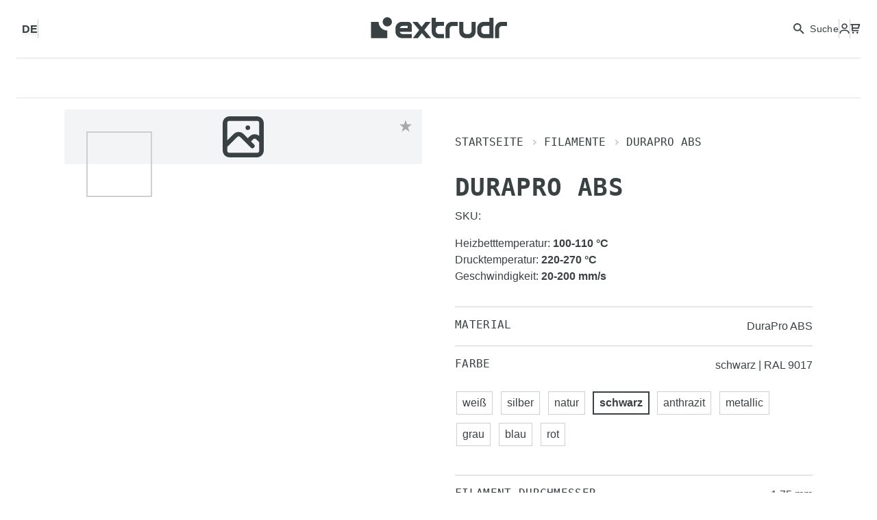

--- FILE ---
content_type: text/html; charset=utf-8
request_url: https://www.extrudr.com/de/de/products/durapro-abs/
body_size: 32940
content:
<!DOCTYPE html><html lang="de" data-critters-container><head><meta charset="utf-8"><meta name="viewport" content="width=device-width"><meta property="og:url" content="https://extrudr.com/de/de/products/durapro-abs/"><meta property="og:image:alt" content="Image for Extrudr - High Quality Filament"><meta property="og:image:width" content="2200"><meta property="og:image:height" content="1000"><title>DuraPro ABS Filament  – for Industrial Applications</title><meta name="robots" content="index,follow"><meta name="description" content="DuraPro ABS is an industrial-grade 3D printing filament with high strength, low warping, excellent adhesion, electrical insulation, and flame-retardant properties (UL 94 HB). REACH, RoHS, and FDA compliant – ideal for durable, high-stress parts."><meta property="og:title" content="DuraPro ABS Filament  – for Industrial Applications"><meta property="og:description" content="DuraPro ABS is an industrial-grade 3D printing filament with high strength, low warping, excellent adhesion, electrical insulation, and flame-retardant properties (UL 94 HB). REACH, RoHS, and FDA compliant – ideal for durable, high-stress parts."><meta property="og:image" content="https://s3.extrudr.com/extrudr-media/images/products/2019/06/201905_ABS_DuraPro_black.jpg"><meta property="og:site_name" content="Extrudr - High Quality Filament"><script type="application/ld+json">{"@context":"https://schema.org","@type":"Product","description":"DuraPro ABS wurde speziell für industrielle Anwendungen entwickelt und zeichnet sich durch seine hohe Prozesssicherheit aus. Es eignet sich hervorragend für die Herstellung mechanisch hoch beanspruchter Bauteile. Das Material ist elektrisch isolierend. DuraPro ABS ist hinsichtlich guter Layerhaftung, thermischer Stabilität, besserer Fließeigenschaften und geringem Warping optimiert. Der Rohstoff ist nach den REACH-, RoHS- und FDA-Standards zugelassen.","color":"","material":"","sku":"9010241082025","image":["https://s3.extrudr.com/extrudr-media/images/products/2019/06/201905_ABS_DuraPro_black.jpg"],"brand":{"@type":"Brand","name":"Extrudr"},"offers":[{"price":24.78,"priceCurrency":"EUR","priceValidUntil":"2026-02-16T07:32:21.216Z","itemCondition":"https://schema.org/NewCondition","availability":"https://schema.org/InStock","url":"","@type":"Offer","seller":{"@type":"Organization","name":"Extrudr"}}],"name":"DuraPro ABS - DuraPro ABS schwarz 1,75 mm 0,75 kg"}</script><meta name="next-head-count" content="14"><link rel="preconnect" href="extrudr.com" crossorigin="true"><link rel="dns-prefetch" href="extrudr.com"><link rel="apple-touch-icon" sizes="180x180" href="/favicons/apple-touch-icon.png"><link rel="icon" type="image/png" sizes="32x32" href="/favicons/favicon-32x32.png"><link rel="icon" type="image/png" sizes="16x16" href="/favicons/favicon-16x16.png"><link rel="manifest" href="/favicons/site.webmanifest"><link rel="mask-icon" href="/favicons/safari-pinned-tab.svg" color="#e0382b"><link rel="shortcut icon" href="/favicons/favicon.ico"><meta name="msapplication-TileColor" content="#da532c"><meta name="msapplication-config" content="/favicons/browserconfig.xml"><meta name="theme-color" content="#ffffff"><link rel="preload" href="/fonts/titillium-web-400.woff2" as="font" type="font/woff2" crossorigin="anonymous"><link rel="preload" href="/fonts/titillium-web-600.woff2" as="font" type="font/woff2" crossorigin="anonymous"><link rel="preload" href="/fonts/supply-light-webfont.woff2" as="font" type="font/woff2" crossorigin="anonymous"><link rel="preload" href="/fonts/supply-regular-webfont.woff2" as="font" type="font/woff2" crossorigin="anonymous"><link rel="preload" href="/fonts/supply-medium-webfont.woff2" as="font" type="font/woff2" crossorigin="anonymous"><link rel="preload" href="/fonts/supply-bold-webfont.woff2" as="font" type="font/woff2" crossorigin="anonymous"><script defer nomodule src="/_next/static/chunks/polyfills-c67a75d1b6f99dc8.js"></script><script defer src="/_next/static/chunks/7280.09de9f7da6e0a9b1.js"></script><script defer src="/_next/static/chunks/2000-6d9d7d9b23afc4f8.js"></script><script defer src="/_next/static/chunks/3598.1d161ba10e484aa6.js"></script><script defer src="/_next/static/chunks/3709.064d08dfbaf581dd.js"></script><script defer src="/_next/static/chunks/9749.859abeae668bc550.js"></script><script defer src="/_next/static/chunks/3508.2db780ece067653e.js"></script><script defer src="/_next/static/chunks/2173.2058c703dadc5b7a.js"></script><script defer src="/_next/static/chunks/5046.6d8cf0072511404d.js"></script><script defer src="/_next/static/chunks/3176.816ffd35d4b4666b.js"></script><script defer src="/_next/static/chunks/5459.154a551a3da985c8.js"></script><script defer src="/_next/static/chunks/1268.90b6282c77b245df.js"></script><script defer src="/_next/static/chunks/864.e0f11f3a98e196ab.js"></script><script defer src="/_next/static/chunks/1931.1dc1fba3627a72ed.js"></script><script defer src="/_next/static/chunks/1746.1b9fed7acc575bfb.js"></script><script src="/_next/static/chunks/webpack-bb99b92d5add23cd.js" defer></script><script src="/_next/static/chunks/main-1f6e2ebc-6288d81e15ed4855.js" defer></script><script src="/_next/static/chunks/main-c21a64ec-1f45597be09797f0.js" defer></script><script src="/_next/static/chunks/main-bdbc1a5c-73adb5d2e788b507.js" defer></script><script src="/_next/static/chunks/main-8357d19b-4b089d8454a8abd1.js" defer></script><script src="/_next/static/chunks/2485-5baed435d6595678.js" defer></script><script src="/_next/static/chunks/1430-573dca3decd195c0.js" defer></script><script src="/_next/static/chunks/8889-78f9e16b5bfe0222.js" defer></script><script src="/_next/static/chunks/9986-3bee5f2a3d04881f.js" defer></script><script src="/_next/static/chunks/2690-a62ea9bf6461ac48.js" defer></script><script src="/_next/static/chunks/8069-8e6efb241aa74438.js" defer></script><script src="/_next/static/chunks/7223-3f009e3fc20bef0c.js" defer></script><script src="/_next/static/chunks/pages/_app-f3956634-efb88e093d0d671b.js" defer></script><script src="/_next/static/chunks/pages/_app-f5ee3ce1-4da845c773a311f9.js" defer></script><script src="/_next/static/chunks/9431-106aa49aa2f820b1.js" defer></script><script src="/_next/static/chunks/3141-4be02cd50facc00a.js" defer></script><script src="/_next/static/chunks/5561-7561c57e2cd657e4.js" defer></script><script src="/_next/static/chunks/8886-c57308d6220a4b50.js" defer></script><script src="/_next/static/chunks/2189-8612882dace7f0cd.js" defer></script><script src="/_next/static/chunks/8423-95f7a753a9e434cd.js" defer></script><script src="/_next/static/chunks/9219-fb03e5b10cb2226e.js" defer></script><script src="/_next/static/chunks/3408-123e1a5ee8cdbbf8.js" defer></script><script src="/_next/static/chunks/1377-cbf43883874924dc.js" defer></script><script src="/_next/static/chunks/1255-0d0207f62dafcd9b.js" defer></script><script src="/_next/static/chunks/892-a8c93f7d039f835c.js" defer></script><script src="/_next/static/chunks/5967-9664a63fb900fd0d.js" defer></script><script src="/_next/static/chunks/300-8882f8543c4bf7ef.js" defer></script><script src="/_next/static/chunks/4993-791cb56cdef035f6.js" defer></script><script src="/_next/static/chunks/5006-3807983891ead695.js" defer></script><script src="/_next/static/chunks/7872-e3ebf0691cc6fa08.js" defer></script><script src="/_next/static/chunks/9591-9cb8b0ee742f4400.js" defer></script><script src="/_next/static/chunks/7309-d88160dd17916759.js" defer></script><script src="/_next/static/chunks/4899-0a56b824a23cc94c.js" defer></script><script src="/_next/static/chunks/8433-e4d6e3aaa336d0e6.js" defer></script><script src="/_next/static/chunks/6442-b7979fef0a18721d.js" defer></script><script src="/_next/static/chunks/9541-308f2f7a03c87c13.js" defer></script><script src="/_next/static/chunks/4841-0885920716f2ffe2.js" defer></script><script src="/_next/static/chunks/1679-f896ed1daa8200aa.js" defer></script><script src="/_next/static/chunks/7705-a8a7784430c5bc0b.js" defer></script><script src="/_next/static/chunks/2692-b88354a583673fc7.js" defer></script><script src="/_next/static/chunks/4426-5f50b8afb00373d3.js" defer></script><script src="/_next/static/chunks/2432-4fcd1d474193c6a9.js" defer></script><script src="/_next/static/chunks/328-76b9fe6e9f0f5a13.js" defer></script><script src="/_next/static/chunks/701-e4602b3aa5a761eb.js" defer></script><script src="/_next/static/chunks/4327-819d5fe8681517fe.js" defer></script><script src="/_next/static/chunks/5026-a3fa2c3729838c2a.js" defer></script><script src="/_next/static/chunks/5695-1c9b55700037e116.js" defer></script><script src="/_next/static/chunks/7864-5fbe983d866e3bfb.js" defer></script><script src="/_next/static/chunks/6608-f668302d8f2ed92e.js" defer></script><script src="/_next/static/chunks/5223-55574680994cddc4.js" defer></script><script src="/_next/static/chunks/5037-ddc7cac4dfe9a10c.js" defer></script><script src="/_next/static/chunks/7919-b5d5a467514ca9f5.js" defer></script><script src="/_next/static/chunks/pages/%5Blocale%5D/%5Bchannel%5D/products/%5Bslug%5D-b18e9dcbf1be6695.js" defer></script><script src="/_next/static/v6wSPXQSqhRBp60MW3Dea/_buildManifest.js" defer></script><script src="/_next/static/v6wSPXQSqhRBp60MW3Dea/_ssgManifest.js" defer></script><style>@charset "UTF-8";:root{--cc-bg:#fff;--cc-text:#222;--cc-btn-primary-bg:#333;--cc-btn-primary-text:var(--cc-bg);--cc-btn-primary-hover-bg:#1d2e38;--cc-btn-secondary-bg:#eee;--cc-btn-secondary-text:var(--cc-text);--cc-btn-secondary-hover-bg:#d8e0e6;--cc-toggle-bg-off:#919ea6;--cc-toggle-bg-on:var(--cc-btn-primary-bg);--cc-toggle-bg-readonly:#d5dee2;--cc-toggle-knob-bg:#fff;--cc-toggle-knob-icon-color:#ecf2fa;--cc-block-text:var(--cc-text);--cc-cookie-category-block-bg:#f0f4f7;--cc-cookie-category-block-bg-hover:#e9eff4;--cc-section-border:#f1f3f5;--cc-cookie-table-border:#e9edf2;--cc-overlay-bg:rgba(4,6,8,.85);--cc-webkit-scrollbar-bg:#cfd5db;--cc-webkit-scrollbar-bg-hover:#9199a0}:root{--toastify-color-light:#fff;--toastify-color-dark:#121212;--toastify-color-info:#3498db;--toastify-color-success:#07bc0c;--toastify-color-warning:#f1c40f;--toastify-color-error:#e74c3c;--toastify-color-transparent:hsla(0,0%,100%,.7);--toastify-icon-color-info:var(--toastify-color-info);--toastify-icon-color-success:var(--toastify-color-success);--toastify-icon-color-warning:var(--toastify-color-warning);--toastify-icon-color-error:var(--toastify-color-error);--toastify-toast-width:320px;--toastify-toast-background:#fff;--toastify-toast-min-height:64px;--toastify-toast-max-height:800px;--toastify-font-family:sans-serif;--toastify-z-index:9999;--toastify-text-color-light:#757575;--toastify-text-color-dark:#fff;--toastify-text-color-info:#fff;--toastify-text-color-success:#fff;--toastify-text-color-warning:#fff;--toastify-text-color-error:#fff;--toastify-spinner-color:#616161;--toastify-spinner-color-empty-area:#e0e0e0;--toastify-color-progress-light:linear-gradient(90deg,#4cd964,#5ac8fa,#007aff,#34aadc,#5856d6,#ff2d55);--toastify-color-progress-dark:#bb86fc;--toastify-color-progress-info:var(--toastify-color-info);--toastify-color-progress-success:var(--toastify-color-success);--toastify-color-progress-warning:var(--toastify-color-warning);--toastify-color-progress-error:var(--toastify-color-error)}*,:after,:before{border:0 solid}html{font-family:ui-sans-serif,system-ui,-apple-system,BlinkMacSystemFont,Segoe UI,Roboto,Helvetica Neue,Arial,Noto Sans,sans-serif,Apple Color Emoji,Segoe UI Emoji,Segoe UI Symbol,Noto Color Emoji}button,input{font-weight:inherit}*,:after,:before{--tw-border-spacing-x:0;--tw-border-spacing-y:0}@media (min-width:640px){.container{max-width:640px}}@media (min-width:768px){.container{max-width:768px}}@media (min-width:1024px){.container{max-width:1024px}}@media (min-width:1280px){.container{max-width:1280px}}@media (min-width:1536px){.container{max-width:1536px}}.my-8{margin-top:2rem;margin-bottom:2rem}.mb-4{margin-bottom:1rem}.mt-4{margin-top:1rem}.mb-8{margin-bottom:2rem}.ml-4{margin-left:1rem}.h-20{height:5rem}.w-12{width:3rem}.w-10{width:2.5rem}.gap-2{gap:.5rem}.gap-4{gap:1rem}.gap-8{gap:2rem}.px-4{padding-left:1rem;padding-right:1rem}.py-4{padding-top:1rem;padding-bottom:1rem}html{font-size:62.5%;-webkit-font-smoothing:antialiased;-moz-osx-font-smoothing:grayscale}body{overscroll-behavior:none}@media (min-width:768px){.md\:grid-cols-2{grid-template-columns:repeat(2,minmax(0,1fr))}}*,:after,:before{box-sizing:border-box;border:0 solid #e5e7eb}:after,:before{--tw-content:""}html{line-height:1.5;-webkit-text-size-adjust:100%;-moz-tab-size:4;-o-tab-size:4;tab-size:4;font-family:Titillium Web,Arial,sans-serif}body{margin:0;line-height:inherit}h1,h2,h3,h4,h5{font-size:inherit;font-weight:inherit}a{color:inherit;text-decoration:inherit}strong{font-weight:bolder}button,input{font-family:inherit;font-size:100%;line-height:inherit;color:inherit;margin:0;padding:0}button{text-transform:none}[type=button],[type=submit],button{-webkit-appearance:button;background-color:transparent;background-image:none}h1,h2,h3,h4,h5,p{margin:0}ol{list-style:none;margin:0;padding:0}input::-moz-placeholder{color:#9ca3af}input::placeholder{color:#9ca3af}[role=button],button{cursor:pointer}img,svg,video{display:block;vertical-align:middle}img,video{max-width:100%;height:auto}[type=email],[type=text]{-webkit-appearance:none;-moz-appearance:none;appearance:none;background-color:#fff;border-color:#6b7280;border-width:1px;border-radius:0;padding:.5rem .75rem;font-size:1rem;line-height:1.5rem;--tw-shadow:0 0 #0000}[type=email]:focus,[type=text]:focus{outline:2px solid transparent;outline-offset:2px;--tw-ring-inset:var(--tw-empty,/*!*/ /*!*/);--tw-ring-offset-width:0px;--tw-ring-offset-color:#fff;--tw-ring-color:#2563eb;--tw-ring-offset-shadow:var(--tw-ring-inset) 0 0 0 var(--tw-ring-offset-width) var(--tw-ring-offset-color);--tw-ring-shadow:var(--tw-ring-inset) 0 0 0 calc(1px + var(--tw-ring-offset-width)) var(--tw-ring-color);box-shadow:var(--tw-ring-offset-shadow),var(--tw-ring-shadow),var(--tw-shadow);border-color:#2563eb}input::-moz-placeholder{color:#6b7280;opacity:1}input::placeholder{color:#6b7280;opacity:1}*,:after,:before{--tw-translate-x:0;--tw-translate-y:0;--tw-rotate:0;--tw-skew-x:0;--tw-skew-y:0;--tw-scale-x:1;--tw-scale-y:1;--tw-pan-x: ;--tw-pan-y: ;--tw-pinch-zoom: ;--tw-scroll-snap-strictness:proximity;--tw-ordinal: ;--tw-slashed-zero: ;--tw-numeric-figure: ;--tw-numeric-spacing: ;--tw-numeric-fraction: ;--tw-ring-inset: ;--tw-ring-offset-width:0px;--tw-ring-offset-color:#fff;--tw-ring-color:rgba(59,130,246,.5);--tw-ring-offset-shadow:0 0 #0000;--tw-ring-shadow:0 0 #0000;--tw-shadow:0 0 #0000;--tw-shadow-colored:0 0 #0000;--tw-blur: ;--tw-brightness: ;--tw-contrast: ;--tw-grayscale: ;--tw-hue-rotate: ;--tw-invert: ;--tw-saturate: ;--tw-sepia: ;--tw-drop-shadow: ;--tw-backdrop-blur: ;--tw-backdrop-brightness: ;--tw-backdrop-contrast: ;--tw-backdrop-grayscale: ;--tw-backdrop-hue-rotate: ;--tw-backdrop-invert: ;--tw-backdrop-opacity: ;--tw-backdrop-saturate: ;--tw-backdrop-sepia: }.container{width:100%;margin-right:auto;margin-left:auto;padding-right:1.5rem;padding-left:1.5rem}@media (min-width:375px){.container{max-width:375px}}@media (min-width:540px){.container{max-width:540px}}@media (min-width:740px){.container{max-width:740px}}@media (min-width:960px){.container{max-width:960px}}@media (min-width:1140px){.container{max-width:1140px}}@media (min-width:1340px){.container{max-width:1340px}}.absolute{position:absolute}.relative{position:relative}.right-0{right:0}.top-0{top:0}.left-0{left:0}.z-10{z-index:10}.col-span-2{grid-column:span 2/span 2}.col-span-1{grid-column:span 1/span 1}.m-3{margin:.375rem}.m-\[5px\]{margin:5px}.m-auto{margin:auto}.my-2{margin-top:.25rem;margin-bottom:.25rem}.my-8{margin-top:1rem;margin-bottom:1rem}.my-24{margin-top:3rem;margin-bottom:3rem}.mx-\[-4px\]{margin-left:-4px;margin-right:-4px}.mx-8{margin-left:1rem;margin-right:1rem}.mt-4{margin-top:.5rem}.mt-24{margin-top:3rem}.mb-8{margin-bottom:1rem}.mb-4{margin-bottom:.5rem}.\!mb-0{margin-bottom:0!important}.mt-1{margin-top:.125rem}.mb-0{margin-bottom:0}.mt-10{margin-top:1.25rem}.mt-16{margin-top:2rem}.ml-4{margin-left:.5rem}.-mr-12{margin-right:-1.5rem}.mr-16{margin-right:2rem}.flex{display:flex}.inline-flex{display:inline-flex}.grid{display:grid}.hidden{display:none}.aspect-1{aspect-ratio:1}.h-\[48px\]{height:48px}.h-full{height:100%}.h-24{height:3rem}.h-10{height:1.25rem}.h-auto{height:auto}.h-\[1px\]{height:1px}.h-20{height:2.5rem}.h-28{height:3.5rem}.h-14{height:1.75rem}.h-40{height:5rem}.h-\[64px\]{height:64px}.h-\[18px\]{height:18px}.max-h-\[60px\]{max-height:60px}.max-h-full{max-height:100%}.min-h-\[2rem\]{min-height:2rem}.w-full{width:100%}.w-24{width:3rem}.w-10{width:1.25rem}.\!w-\[50px\]{width:50px!important}.w-12{width:1.5rem}.w-20{width:2.5rem}.w-\[15px\]{width:15px}.w-1\/5{width:20%}.w-\[16px\]{width:16px}.w-px{width:1px}.w-\[18px\]{width:18px}.w-40{width:5rem}.w-\[64px\]{width:64px}.min-w-\[60px\]{min-width:60px}.max-w-full{max-width:100%}.max-w-\[150px\]{max-width:150px}.flex-1{flex:1 1 0%}.flex-none{flex:none}.shrink-0{flex-shrink:0}.flex-grow{flex-grow:1}.grow{flex-grow:1}.grow-0{flex-grow:0}.basis-\[60px\]{flex-basis:60px}.translate-y-\[-50\%\]{transform:translate(var(--tw-translate-x),var(--tw-translate-y)) rotate(var(--tw-rotate)) skewX(var(--tw-skew-x)) skewY(var(--tw-skew-y)) scaleX(var(--tw-scale-x)) scaleY(var(--tw-scale-y))}.translate-y-\[-50\%\]{--tw-translate-y:-50%}.scale-75{--tw-scale-x:.75;--tw-scale-y:.75}.scale-75{transform:translate(var(--tw-translate-x),var(--tw-translate-y)) rotate(var(--tw-rotate)) skewX(var(--tw-skew-x)) skewY(var(--tw-skew-y)) scaleX(var(--tw-scale-x)) scaleY(var(--tw-scale-y))}.cursor-pointer{cursor:pointer}.grid-cols-1{grid-template-columns:repeat(1,minmax(0,1fr))}.grid-cols-4{grid-template-columns:repeat(4,minmax(0,1fr))}.flex-row{flex-direction:row}.flex-col{flex-direction:column}.flex-wrap{flex-wrap:wrap}.content-center{align-content:center}.items-start{align-items:flex-start}.items-end{align-items:flex-end}.items-center{align-items:center}.justify-start{justify-content:flex-start}.justify-end{justify-content:flex-end}.justify-center{justify-content:center}.justify-between{justify-content:space-between}.gap-8{gap:1rem}.gap-4{gap:.5rem}.gap-2{gap:.25rem}.gap-\[3rem\]{gap:3rem}.gap-15{gap:1.875rem}.\!overflow-hidden{overflow:hidden!important}.overflow-scroll{overflow:scroll}.overflow-y-auto{overflow-y:auto}.rounded-full{border-radius:50%}.border{border-width:1px}.border-2{border-width:2px}.border-0{border-width:0}.border-b{border-bottom-width:1px}.border-t{border-top-width:1px}.border-b-2{border-bottom-width:2px}.border-solid{border-style:solid}.border-none{border-style:none}.border-sep{--tw-border-opacity:1;border-color:rgb(207 207 207/var(--tw-border-opacity))}.border-text{--tw-border-opacity:1;border-color:rgb(57 65 67/var(--tw-border-opacity))}.bg-sep{--tw-bg-opacity:1;background-color:rgb(207 207 207/var(--tw-bg-opacity))}.bg-bg-3{background-color:rgb(241 242 244/var(--tw-bg-opacity))}.bg-bg-3{--tw-bg-opacity:1}.bg-bg-4{--tw-bg-opacity:1;background-color:rgb(52 59 61/var(--tw-bg-opacity))}.bg-gray-100{--tw-bg-opacity:1;background-color:rgb(243 244 246/var(--tw-bg-opacity))}.bg-transparent{background-color:transparent}.\!bg-white{--tw-bg-opacity:1!important;background-color:rgb(255 255 255/var(--tw-bg-opacity))!important}.object-cover{-o-object-fit:cover;object-fit:cover}.p-4{padding:.5rem}.px-8{padding-left:1rem;padding-right:1rem}.py-18{padding-top:2.25rem;padding-bottom:2.25rem}.py-2{padding-top:.25rem;padding-bottom:.25rem}.py-8{padding-top:1rem;padding-bottom:1rem}.py-4{padding-top:.5rem;padding-bottom:.5rem}.\!px-0{padding-left:0!important;padding-right:0!important}.py-1{padding-top:.125rem;padding-bottom:.125rem}.px-4{padding-left:.5rem;padding-right:.5rem}.py-12{padding-top:1.5rem;padding-bottom:1.5rem}.py-10{padding-top:1.25rem;padding-bottom:1.25rem}.\!px-12{padding-left:1.5rem!important;padding-right:1.5rem!important}.py-\[3px\]{padding-top:3px;padding-bottom:3px}.pt-8{padding-top:1rem}.pb-40{padding-bottom:5rem}.pt-4{padding-top:.5rem}.pb-16{padding-bottom:2rem}.pb-0{padding-bottom:0}.pt-24{padding-top:3rem}.pt-16{padding-top:2rem}.pb-12{padding-bottom:1.5rem}.pb-6{padding-bottom:.75rem}.pb-24{padding-bottom:3rem}.pt-14{padding-top:1.75rem}.text-left{text-align:left}.text-center{text-align:center}.text-right{text-align:right}.align-middle{vertical-align:middle}.text-sm{font-size:.875rem;line-height:1.25rem}.text-\[14px\]{font-size:14px}.text-\[16px\]{font-size:16px}.font-semibold{font-weight:600}.font-normal{font-weight:400}.font-bold{font-weight:700}.font-medium{font-weight:500}.font-light{font-weight:300}.uppercase{text-transform:uppercase}.leading-none{line-height:1}.tracking-wide{letter-spacing:.025em}.text-text-muted{--tw-text-opacity:1;color:rgb(116 122 123/var(--tw-text-opacity))}.text-text-ok{--tw-text-opacity:1;color:rgb(0 175 0/var(--tw-text-opacity))}.text-text-1{--tw-text-opacity:1;color:rgb(255 255 255/var(--tw-text-opacity))}.text-text{--tw-text-opacity:1;color:rgb(57 65 67/var(--tw-text-opacity))}.text-text-icon{--tw-text-opacity:1;color:rgb(156 160 161/var(--tw-text-opacity))}.opacity-75{opacity:.75}.opacity-100{opacity:1}.outline-none{outline:2px solid transparent;outline-offset:2px}.\!outline-0{outline-width:0!important}.outline-transparent{outline-color:transparent}.drop-shadow-md{filter:var(--tw-blur) var(--tw-brightness) var(--tw-contrast) var(--tw-grayscale) var(--tw-hue-rotate) var(--tw-invert) var(--tw-saturate) var(--tw-sepia) var(--tw-drop-shadow)}.drop-shadow-md{--tw-drop-shadow:drop-shadow(0 4px 3px rgba(0,0,0,.07)) drop-shadow(0 2px 2px rgba(0,0,0,.06))}.transition-colors{transition-property:color,background-color,border-color,fill,stroke,-webkit-text-decoration-color;transition-property:color,background-color,border-color,text-decoration-color,fill,stroke;transition-property:color,background-color,border-color,text-decoration-color,fill,stroke,-webkit-text-decoration-color;transition-timing-function:cubic-bezier(.4,0,.2,1);transition-duration:.15s}.transition{transition-property:color,background-color,border-color,fill,stroke,opacity,box-shadow,transform,filter,-webkit-text-decoration-color,-webkit-backdrop-filter;transition-property:color,background-color,border-color,text-decoration-color,fill,stroke,opacity,box-shadow,transform,filter,backdrop-filter;transition-property:color,background-color,border-color,text-decoration-color,fill,stroke,opacity,box-shadow,transform,filter,backdrop-filter,-webkit-text-decoration-color,-webkit-backdrop-filter;transition-timing-function:cubic-bezier(.4,0,.2,1);transition-duration:.15s}.duration-300{transition-duration:.3s}.ease-in-out{transition-timing-function:cubic-bezier(.4,0,.2,1)}.scrollbar-hide{-ms-overflow-style:none;scrollbar-width:none}.scrollbar-hide::-webkit-scrollbar{display:none}:root{--border-color-primary-rgb:57,64,82;--gutter:1rem;--gutter-lg:2rem;--navbar-height:144px}html{font-size:16px;color:#394143;overflow-x:hidden}body,html{width:100vw}body{overflow:unset;overflow-x:clip;min-height:100vh;height:max(100vh,100%)}@media (min-width:375px){.container{max-width:none}}@media (min-width:576px){.container{max-width:540px}}@media (min-width:768px){.container{max-width:740px}}@media (min-width:992px){.container{max-width:960px}}@media (min-width:1200px){.container{max-width:1140px}}@media (min-width:1400px){.container{max-width:1340px}}.h2,.h3,.h5,h1,h2,h3,h4,h5{font-family:supply,monospace;font-weight:700;line-height:1.2;letter-spacing:.02em;text-transform:uppercase}h1{font-size:38px;@media (min-width:768px){font-size:58px}@media (min-width:1200px){font-size:70px}}h1,h2{line-height:1;letter-spacing:.01em}h2{font-size:36px;@media (min-width:992px){font-size:48px}}h3{font-size:22px;@media (min-width:992px){font-size:26px}}h4{font-size:20px}.section-title,h5{font-size:16px;font-weight:500}.h2{line-height:1;letter-spacing:.01em}.h2{font-size:36px;@media (min-width:992px){font-size:48px}}.h3{font-size:22px;@media (min-width:992px){font-size:26px}}.h5{font-size:16px;font-weight:500}.section-title{font-weight:400}.subtitle,.subtitle-small{font-family:Titillium Web,Arial,sans-serif;font-size:18px;font-weight:400;line-height:26px;@media (min-width:992px){font-size:20px}}.subtitle-small{font-size:16px;line-height:21px}p{margin-bottom:1rem}a{transition:all .3s ease-in-out}.breadcrumb-item{display:inline-block;font-family:supply,monospace;font-size:1rem;line-height:1.5rem;font-weight:300;text-transform:uppercase}.breadcrumb-item:not(:first-child):before{margin-left:.75rem;margin-right:.75rem;display:inline-block;height:.375rem;width:.375rem;content:"";border:2px solid #cfcfcf;border-top:none;border-left:none;transform:translateY(-2px) rotate(-45deg)}.side-modal{position:fixed;width:100vw;height:100vh;max-width:480px;overflow-y:scroll;top:0;right:0;background-color:#f4f5f8;padding:3rem;z-index:1000;box-shadow:0 -10px 10px #0004;transition:all .5s ease-out;transform:translateX(200%)}.side-modal .side-modal-title{text-transform:uppercase;padding-top:4rem}.side-modal .close{position:absolute;display:block;right:1.5rem;top:1.5rem;font-size:14px;line-height:1;padding:1rem;border-radius:100%;background-color:#e2e2e2}.btn-primary{display:flex;width:100%;align-items:center;justify-content:center;gap:1rem;border-width:2px;border-color:transparent;--tw-bg-opacity:1;background-color:rgb(224 56 43/var(--tw-bg-opacity));padding:1rem;text-align:center;font-family:supply,monospace;font-size:1rem;line-height:1.5rem;font-weight:700;text-transform:uppercase;--tw-text-opacity:1;color:rgb(255 255 255/var(--tw-text-opacity));transition-property:color,background-color,border-color,fill,stroke,opacity,box-shadow,transform,filter,-webkit-text-decoration-color,-webkit-backdrop-filter;transition-property:color,background-color,border-color,text-decoration-color,fill,stroke,opacity,box-shadow,transform,filter,backdrop-filter;transition-property:color,background-color,border-color,text-decoration-color,fill,stroke,opacity,box-shadow,transform,filter,backdrop-filter,-webkit-text-decoration-color,-webkit-backdrop-filter;transition-timing-function:cubic-bezier(.4,0,.2,1);transition-duration:.3s}.btn-primary:hover{--tw-border-opacity:1;border-color:rgb(224 56 43/var(--tw-border-opacity));--tw-bg-opacity:1;background-color:rgb(255 255 255/var(--tw-bg-opacity));--tw-text-opacity:1;color:rgb(224 56 43/var(--tw-text-opacity))}.btn-primary:focus{outline:2px solid transparent;outline-offset:2px}.btn-primary:disabled{background-color:rgb(224 56 43/var(--tw-bg-opacity))!important;--tw-bg-opacity:1;background-color:rgb(194 209 228/var(--tw-bg-opacity));--tw-text-opacity:1!important;color:rgb(255 255 255/var(--tw-text-opacity))!important;opacity:.6!important}.plugin-padding{padding-top:3rem;padding-bottom:3rem}@media (min-width:768px){.plugin-padding{padding-top:5rem;padding-bottom:5rem}}@media (min-width:1400px){.plugin-padding{padding-top:7rem;padding-bottom:7rem}}.hover\:border-text:hover{--tw-border-opacity:1;border-color:rgb(57 65 67/var(--tw-border-opacity))}.hover\:bg-opacity-30:hover{--tw-bg-opacity:0.3}.hover\:text-brand:hover{--tw-text-opacity:1;color:rgb(224 56 43/var(--tw-text-opacity))}.hover\:opacity-60:hover{opacity:.6}.hover\:opacity-75:hover{opacity:.75}.focus\:outline-none:focus{outline:2px solid transparent;outline-offset:2px}.focus-visible\:ring-2:focus-visible{--tw-ring-offset-shadow:var(--tw-ring-inset) 0 0 0 var(--tw-ring-offset-width) var(--tw-ring-offset-color);--tw-ring-shadow:var(--tw-ring-inset) 0 0 0 calc(2px + var(--tw-ring-offset-width)) var(--tw-ring-color);box-shadow:var(--tw-ring-offset-shadow),var(--tw-ring-shadow),var(--tw-shadow,0 0 #0000)}.focus-visible\:ring-white:focus-visible{--tw-ring-opacity:1;--tw-ring-color:rgb(255 255 255/var(--tw-ring-opacity))}.focus-visible\:ring-white\/75:focus-visible{--tw-ring-color:hsla(0,0%,100%,.75)}.focus-visible\:ring-opacity-75:focus-visible{--tw-ring-opacity:0.75}@media (min-width:768px){.md\:sticky{position:sticky}.md\:top-\[10rem\]{top:10rem}.md\:col-span-1{grid-column:span 1/span 1}.md\:mt-0{margin-top:0}.md\:grid-cols-2{grid-template-columns:repeat(2,minmax(0,1fr))}}@media (min-width:992px){.lg\:h-\[96px\]{height:96px}.lg\:w-\[96px\]{width:96px}.lg\:scale-100{--tw-scale-x:1;--tw-scale-y:1}.lg\:scale-100{transform:translate(var(--tw-translate-x),var(--tw-translate-y)) rotate(var(--tw-rotate)) skewX(var(--tw-skew-x)) skewY(var(--tw-skew-y)) scaleX(var(--tw-scale-x)) scaleY(var(--tw-scale-y))}}@media (min-width:1200px){.xl\:block{display:block}.xl\:grid-cols-6{grid-template-columns:repeat(6,minmax(0,1fr))}}@media (min-width:800px){.nav\:block{display:block}.nav\:flex{display:flex}.nav\:hidden{display:none}.nav\:max-w-\[200px\]{max-width:200px}}.Button_btn__EwQ11{margin-top:.5rem;margin-bottom:.5rem;display:flex;align-items:center;gap:1rem;border-width:2px;border-color:transparent;padding-top:1rem;padding-bottom:1rem;font-family:supply,monospace;font-size:1rem;line-height:1.5rem;font-weight:700;text-transform:uppercase;transition-property:all;transition-timing-function:cubic-bezier(.4,0,.2,1);transition-duration:.3s}.Button_btn__EwQ11:active,.Button_btn__EwQ11:focus{outline:2px solid transparent;outline-offset:2px}.Button_center__HOHFt{justify-content:center}.Button_tertiary__t_oU5{border-color:transparent;background-color:transparent;--tw-text-opacity:1;color:rgb(57 65 67/var(--tw-text-opacity))}.Button_tertiary__t_oU5:not(:disabled):hover{-webkit-text-decoration-line:underline;text-decoration-line:underline;text-underline-offset:4px}.Button_tertiary__t_oU5:disabled{cursor:not-allowed;opacity:.7}.Button_tertiary__t_oU5:disabled:hover{transform:none}.Button_tertiary__t_oU5:not(:disabled):hover .Button_arrow__kcAci{--tw-translate-x:0.125rem;transform:translate(var(--tw-translate-x),var(--tw-translate-y)) rotate(var(--tw-rotate)) skewX(var(--tw-skew-x)) skewY(var(--tw-skew-y)) scaleX(var(--tw-scale-x)) scaleY(var(--tw-scale-y));transition-property:transform;transition-timing-function:cubic-bezier(.4,0,.2,1);transition-duration:.7s}.Footer_footer__1IwEk{background-color:#394143;color:#fff}.Footer_footer-container__kCiG7{width:100%;margin-right:auto;margin-left:auto;padding-right:1.5rem;padding-left:1.5rem}@media (min-width:375px){.Footer_footer-container__kCiG7{max-width:375px}}@media (min-width:540px){.Footer_footer-container__kCiG7{max-width:540px}}@media (min-width:740px){.Footer_footer-container__kCiG7{max-width:740px}}@media (min-width:960px){.Footer_footer-container__kCiG7{max-width:960px}}@media (min-width:1140px){.Footer_footer-container__kCiG7{max-width:1140px}}@media (min-width:1340px){.Footer_footer-container__kCiG7{max-width:1340px}}.Footer_footer-top__3tViY{padding:3rem 0;display:flex;justify-content:center}.Footer_footer-middle__iJvzg{display:flex;flex-wrap:wrap;max-width:330px;margin:0 auto;padding:3rem 0;border-top:1px solid #565c5e}.Footer_footer-middle-col__bOZ_e{width:100%;text-align:center;padding:3rem 0;border-bottom:1px solid #565c5e}.Footer_footer-middle-col__bOZ_e:first-child a{font-family:supply,monospace;font-weight:400;font-size:16px;text-transform:uppercase;display:inline-block;margin-bottom:.75rem}.Footer_footer-middle-col__bOZ_e:first-child a:hover{color:#e0382b}.Footer_footer-payments__2yFrI{padding:1rem 0 3rem;display:flex;justify-content:center;flex-wrap:wrap;gap:30px;opacity:.8}@media (min-width:992px){.Footer_footer-middle__iJvzg{max-width:none}.Footer_footer-middle-col__bOZ_e{width:33.33%;text-align:left;padding:1rem 0;border-bottom:none}.Footer_footer-middle-col__bOZ_e:nth-child(2){border:1px solid #565c5e;border-top:none;border-bottom:none;text-align:center}.Footer_footer-middle-col__bOZ_e:nth-child(3){padding-left:10%}}.Footer_footer-bottom__UcNhb{border-top-width:1px;--tw-border-opacity:1;border-color:rgb(86 92 94/var(--tw-border-opacity));padding-top:3rem;padding-bottom:3rem}.Footer_footer-bottom-col__LAyp5,.Footer_footer-bottom-col__LAyp5 div{display:flex;justify-content:space-between;gap:1.5rem;vertical-align:middle}.Footer_footer-bottom-col__LAyp5{flex-direction:column-reverse}@media (min-width:768px){.Footer_footer-bottom-col__LAyp5{flex-direction:row}}.Footer_footer-bottom-col__LAyp5>div{flex-direction:column;gap:0;text-align:center}@media (min-width:768px){.Footer_footer-bottom-col__LAyp5>div{flex-direction:row;gap:1.75rem;text-align:left}}.SearchModal_min-h-search-modal___h72v{min-height:calc(100vh - 370px)}.Navbar_navbar__OXCIL{position:fixed;top:0;z-index:51;width:100%;border-bottom-width:1px;--tw-border-opacity:1;border-color:rgb(238 238 238/var(--tw-border-opacity));--tw-bg-opacity:1;background-color:rgb(255 255 255/var(--tw-bg-opacity));--tw-text-opacity:1;color:rgb(57 65 67/var(--tw-text-opacity));--tw-shadow:0 1px 2px 0 rgba(0,0,0,.05);--tw-shadow-colored:0 1px 2px 0 var(--tw-shadow-color);box-shadow:var(--tw-ring-offset-shadow,0 0 #0000),var(--tw-ring-shadow,0 0 #0000),var(--tw-shadow)}.Navbar_inner__e57ef{display:flex;height:64px;flex-wrap:nowrap;align-items:center;justify-content:space-between}@media (min-width:800px){.Navbar_inner__e57ef{height:84px;padding-left:2rem;padding-right:2rem}}.Navbar_inner__e57ef{padding:0 1.5rem}.Navbar_left__W4Es2,.Navbar_right__eRPCm{align-items:center;gap:1rem}@media (min-width:768px){.Navbar_left__W4Es2,.Navbar_right__eRPCm{width:33.333333%}}@media (min-width:992px){.Navbar_left__W4Es2,.Navbar_right__eRPCm{width:25%}}.Navbar_right__eRPCm{display:flex;justify-content:flex-end}.Navbar_right__eRPCm *{flex-shrink:0}.Navbar_left__W4Es2{display:none}@media (min-width:800px){.Navbar_left__W4Es2{display:flex}}.Navbar_bottom__HhHKT{justify-content:center;border-top-width:2px;border-bottom-width:2px;--tw-border-opacity:1;border-color:rgb(238 238 238/var(--tw-border-opacity));margin:0 1.5rem}.Navbar_logo__UtQCO:hover{--tw-text-opacity:1;color:rgb(224 56 43/var(--tw-text-opacity))}.Navbar_menu__JND7c{height:100%}.Navbar_menu__JND7c>ol{display:flex;height:100%;list-style-type:none;align-items:center}.Navbar_menu__JND7c>ol>li{height:100%}.Navbar_user-container__yUNxn{position:relative}.Navbar_user-container__yUNxn:after{position:absolute;content:"";display:none;background-color:#fff;width:10px;height:10px;top:35px;left:50%;border:1px solid #cfcfcf;border-bottom:none;border-left:none;transform:translateX(-5px) rotate(-45deg)}.Navbar_user-dropdown__Y395L{position:absolute;left:50%;top:40px;transform:translateX(-60%);display:none;width:250px;padding:1rem;background-color:#fff;border:1px solid #cfcfcf;box-shadow:0 3px 10px 3px #0002;z-index:50}@media (min-width:800px){.Navbar_navbar__OXCIL{border-bottom-width:0;--tw-shadow:0 0 #0000;--tw-shadow-colored:0 0 #0000;box-shadow:var(--tw-ring-offset-shadow,0 0 #0000),var(--tw-ring-shadow,0 0 #0000),var(--tw-shadow)}.Navbar_user-container__yUNxn:after{top:45px}.Navbar_user-dropdown__Y395L{top:50px;transform:translateX(-70%)}}.Accordion_root__X73Ue{border-bottom:1px solid #cfcfcf}.Accordion_title__TKm5R{display:flex;justify-content:space-between;align-items:center;gap:.5rem;cursor:pointer}.Accordion_title-text__0vSu7{font-weight:600}.Accordion_expandButton__E9uiR{color:#cfcfcf}.ArrowButton_arrow-btn__tmmMc{font-family:supply,monospace;display:inline-block;background-color:#e0382b;color:#fff;text-transform:uppercase;font-weight:700;letter-spacing:1.5px;padding:.875rem 1rem}.ArrowButton_arrow-btn__tmmMc:after{content:url(/images/icons/arrow-right.svg);display:inline-block;margin-left:1rem;transition:all .3s ease-in-out;transform:translateY(1px)}.ArrowButton_arrow-btn__tmmMc:hover:after{margin-left:2rem}.SearchModal_min-h-search-modal___h72v{min-height:calc(100vh - 370px)}.Navbar_navbar__OXCIL{position:fixed;top:0;z-index:51;width:100%;border-bottom-width:1px;--tw-border-opacity:1;border-color:rgb(238 238 238/var(--tw-border-opacity));--tw-bg-opacity:1;background-color:rgb(255 255 255/var(--tw-bg-opacity));--tw-text-opacity:1;color:rgb(57 65 67/var(--tw-text-opacity));--tw-shadow:0 1px 2px 0 rgba(0,0,0,.05);--tw-shadow-colored:0 1px 2px 0 var(--tw-shadow-color);box-shadow:var(--tw-ring-offset-shadow,0 0 #0000),var(--tw-ring-shadow,0 0 #0000),var(--tw-shadow)}.Navbar_inner__e57ef{display:flex;height:64px;flex-wrap:nowrap;align-items:center;justify-content:space-between}@media (min-width:800px){.Navbar_inner__e57ef{height:84px;padding-left:2rem;padding-right:2rem}}.Navbar_inner__e57ef{padding:0 1.5rem}.Navbar_left__W4Es2,.Navbar_right__eRPCm{align-items:center;gap:1rem}@media (min-width:768px){.Navbar_left__W4Es2,.Navbar_right__eRPCm{width:33.333333%}}@media (min-width:992px){.Navbar_left__W4Es2,.Navbar_right__eRPCm{width:25%}}.Navbar_right__eRPCm{display:flex;justify-content:flex-end}.Navbar_right__eRPCm *{flex-shrink:0}.Navbar_left__W4Es2{display:none}@media (min-width:800px){.Navbar_left__W4Es2{display:flex}}.Navbar_bottom__HhHKT{justify-content:center;border-top-width:2px;border-bottom-width:2px;--tw-border-opacity:1;border-color:rgb(238 238 238/var(--tw-border-opacity));margin:0 1.5rem}.Navbar_logo__UtQCO:hover{--tw-text-opacity:1;color:rgb(224 56 43/var(--tw-text-opacity))}.Navbar_menu__JND7c{height:100%}.Navbar_menu__JND7c>ol{display:flex;height:100%;list-style-type:none;align-items:center}.Navbar_menu__JND7c>ol>li{height:100%}.Navbar_user-container__yUNxn{position:relative}.Navbar_user-container__yUNxn:after{position:absolute;content:"";display:none;background-color:#fff;width:10px;height:10px;top:35px;left:50%;border:1px solid #cfcfcf;border-bottom:none;border-left:none;transform:translateX(-5px) rotate(-45deg)}.Navbar_user-dropdown__Y395L{position:absolute;left:50%;top:40px;transform:translateX(-60%);display:none;width:250px;padding:1rem;background-color:#fff;border:1px solid #cfcfcf;box-shadow:0 3px 10px 3px #0002;z-index:50}@media (min-width:800px){.Navbar_navbar__OXCIL{border-bottom-width:0;--tw-shadow:0 0 #0000;--tw-shadow-colored:0 0 #0000;box-shadow:var(--tw-ring-offset-shadow,0 0 #0000),var(--tw-ring-shadow,0 0 #0000),var(--tw-shadow)}.Navbar_user-container__yUNxn:after{top:45px}.Navbar_user-dropdown__Y395L{top:50px;transform:translateX(-70%)}}.Footer_footer__1IwEk{background-color:#394143;color:#fff}.Footer_footer-container__kCiG7{width:100%;margin-right:auto;margin-left:auto;padding-right:1.5rem;padding-left:1.5rem}@media (min-width:375px){.Footer_footer-container__kCiG7{max-width:375px}}@media (min-width:540px){.Footer_footer-container__kCiG7{max-width:540px}}@media (min-width:740px){.Footer_footer-container__kCiG7{max-width:740px}}@media (min-width:960px){.Footer_footer-container__kCiG7{max-width:960px}}@media (min-width:1140px){.Footer_footer-container__kCiG7{max-width:1140px}}@media (min-width:1340px){.Footer_footer-container__kCiG7{max-width:1340px}}.Footer_footer-top__3tViY{padding:3rem 0;display:flex;justify-content:center}.Footer_footer-middle__iJvzg{display:flex;flex-wrap:wrap;max-width:330px;margin:0 auto;padding:3rem 0;border-top:1px solid #565c5e}.Footer_footer-middle-col__bOZ_e{width:100%;text-align:center;padding:3rem 0;border-bottom:1px solid #565c5e}.Footer_footer-middle-col__bOZ_e:first-child a{font-family:supply,monospace;font-weight:400;font-size:16px;text-transform:uppercase;display:inline-block;margin-bottom:.75rem}.Footer_footer-middle-col__bOZ_e:first-child a:hover{color:#e0382b}.Footer_footer-payments__2yFrI{padding:1rem 0 3rem;display:flex;justify-content:center;flex-wrap:wrap;gap:30px;opacity:.8}@media (min-width:992px){.Footer_footer-middle__iJvzg{max-width:none}.Footer_footer-middle-col__bOZ_e{width:33.33%;text-align:left;padding:1rem 0;border-bottom:none}.Footer_footer-middle-col__bOZ_e:nth-child(2){border:1px solid #565c5e;border-top:none;border-bottom:none;text-align:center}.Footer_footer-middle-col__bOZ_e:nth-child(3){padding-left:10%}}.Footer_footer-bottom__UcNhb{border-top-width:1px;--tw-border-opacity:1;border-color:rgb(86 92 94/var(--tw-border-opacity));padding-top:3rem;padding-bottom:3rem}.Footer_footer-bottom-col__LAyp5,.Footer_footer-bottom-col__LAyp5 div{display:flex;justify-content:space-between;gap:1.5rem;vertical-align:middle}.Footer_footer-bottom-col__LAyp5{flex-direction:column-reverse}@media (min-width:768px){.Footer_footer-bottom-col__LAyp5{flex-direction:row}}.Footer_footer-bottom-col__LAyp5>div{flex-direction:column;gap:0;text-align:center}@media (min-width:768px){.Footer_footer-bottom-col__LAyp5>div{flex-direction:row;gap:1.75rem;text-align:left}}</style><link rel="stylesheet" href="/_next/static/css/2bbbf78eb70e99d3.css" data-n-g media="print" onload="this.media='all'"><noscript><link rel="stylesheet" href="/_next/static/css/2bbbf78eb70e99d3.css" data-n-g></noscript><link rel="stylesheet" href="/_next/static/css/0aa03ed842499fd9.css" data-n-g media="print" onload="this.media='all'"><noscript><link rel="stylesheet" href="/_next/static/css/0aa03ed842499fd9.css" data-n-g></noscript><link rel="stylesheet" href="/_next/static/css/ef46db3751d8e999.css" data-n-p><link rel="stylesheet" href="/_next/static/css/d290f720d8eed85b.css" data-n-p media="print" onload="this.media='all'"><noscript><link rel="stylesheet" href="/_next/static/css/d290f720d8eed85b.css" data-n-p></noscript><link rel="stylesheet" href="/_next/static/css/8707409e8074d7b7.css" data-n-p media="print" onload="this.media='all'"><noscript><link rel="stylesheet" href="/_next/static/css/8707409e8074d7b7.css" data-n-p></noscript><link rel="stylesheet" href="/_next/static/css/3826e003e772738c.css" media="print" onload="this.media='all'"><noscript><link rel="stylesheet" href="/_next/static/css/3826e003e772738c.css"></noscript><link rel="stylesheet" href="/_next/static/css/172f25ae7a6cac12.css" media="print" onload="this.media='all'"><noscript><link rel="stylesheet" href="/_next/static/css/172f25ae7a6cac12.css"></noscript><noscript data-n-css></noscript></head><body spellcheck="false" id="body"><div id="__next"><div class="Toastify"></div><style>
      #nprogress {
        pointer-events: none;
      }
      #nprogress .bar {
        background: #E0382B;
        position: fixed;
        z-index: 9999;
        top: 0;
        left: 0;
        width: 100%;
        height: 3px;
      }
      #nprogress .peg {
        display: block;
        position: absolute;
        right: 0px;
        width: 100px;
        height: 100%;
        box-shadow: 0 0 10px #E0382B, 0 0 5px #E0382B;
        opacity: 1;
        -webkit-transform: rotate(3deg) translate(0px, -4px);
        -ms-transform: rotate(3deg) translate(0px, -4px);
        transform: rotate(3deg) translate(0px, -4px);
      }
      #nprogress .spinner {
        display: block;
        position: fixed;
        z-index: 1031;
        top: 15px;
        right: 15px;
      }
      #nprogress .spinner-icon {
        width: 18px;
        height: 18px;
        box-sizing: border-box;
        border: solid 2px transparent;
        border-top-color: #E0382B;
        border-left-color: #E0382B;
        border-radius: 50%;
        -webkit-animation: nprogresss-spinner 400ms linear infinite;
        animation: nprogress-spinner 400ms linear infinite;
      }
      .nprogress-custom-parent {
        overflow: hidden;
        position: relative;
      }
      .nprogress-custom-parent #nprogress .spinner,
      .nprogress-custom-parent #nprogress .bar {
        position: absolute;
      }
      @-webkit-keyframes nprogress-spinner {
        0% {
          -webkit-transform: rotate(0deg);
        }
        100% {
          -webkit-transform: rotate(360deg);
        }
      }
      @keyframes nprogress-spinner {
        0% {
          transform: rotate(0deg);
        }
        100% {
          transform: rotate(360deg);
        }
      }
    </style><div><div class="navbar Navbar_navbar__OXCIL"><div class="Navbar_inner__e57ef"><div class="Navbar_left__W4Es2"><div class="flex justify-start w-1/5 gap-4"><button type="button" class="px-4 py-2 text-sm font-medium focus:outline-none focus-visible:ring-2 focus-visible:ring-white/75 drop-shadow-md"><div class="subtitle-small inline-flex w-full items-center gap-8 justify-left hover:bg-opacity-30 focus-visible:ring-2 focus-visible:ring-white focus-visible:ring-opacity-75"><span class="font-semibold">DE</span><div class="w-px h-14 bg-sep"></div><div class="h-[18px] w-[18px] rounded-full"><span style="box-sizing:border-box;display:inline-block;overflow:hidden;width:initial;height:initial;background:none;opacity:1;border:0;margin:0;padding:0;position:relative;max-width:100%"><span style="box-sizing:border-box;display:block;width:initial;height:initial;background:none;opacity:1;border:0;margin:0;padding:0;max-width:100%"><img style="display:block;max-width:100%;width:initial;height:initial;background:none;opacity:1;border:0;margin:0;padding:0" alt aria-hidden="true" src="data:image/svg+xml,%3csvg%20xmlns=%27http://www.w3.org/2000/svg%27%20version=%271.1%27%20width=%2721%27%20height=%2721%27/%3e"></span><img alt="Shop Germany" src="[data-uri]" decoding="async" data-nimg="intrinsic" class="rounded-full object-cover" style="position:absolute;top:0;left:0;bottom:0;right:0;box-sizing:border-box;padding:0;border:none;margin:auto;display:block;width:0;height:0;min-width:100%;max-width:100%;min-height:100%;max-height:100%;background-size:cover;background-position:0% 0%;filter:blur(20px);background-image:url(&quot;/images/placeholder-blur.webp&quot;)"><noscript><img alt="Shop Germany" srcset="/images/flags/1x1/de.svg 1x, /images/flags/1x1/de.svg 2x" src="/images/flags/1x1/de.svg" decoding="async" data-nimg="intrinsic" style="position:absolute;top:0;left:0;bottom:0;right:0;box-sizing:border-box;padding:0;border:none;margin:auto;display:block;width:0;height:0;min-width:100%;max-width:100%;min-height:100%;max-height:100%" class="rounded-full object-cover" loading="lazy"></noscript></span></div></div></button></div></div><div class="flex flex-1 max-w-[150px] nav:max-w-[200px]"><a href="/de/de/" class="Navbar_logo__UtQCO" aria-label="Home"><svg width="218" height="42" viewBox="0 0 218 42" fill="none" xmlns="http://www.w3.org/2000/svg" class="w-full"><path fill-rule="evenodd" clip-rule="evenodd" fill="currentColor" d="M34.8446 9.99999C34.8446 14.0352 31.5686 17.3112 27.5334 17.3112C23.4982 17.3112 20.2222 14.0352 20.2222 9.99999C20.2222 5.96479 23.493 2.68359 27.5334 2.68359C31.5738 2.68359 34.8446 5.95959 34.8446 9.99999Z"/><path fill-rule="evenodd" clip-rule="evenodd" fill="currentColor" d="M27.5332 23.8112V36H1.5332V10H13.722C13.722 17.6284 19.9048 23.8112 27.5332 23.8112Z"/><path fill-rule="evenodd" clip-rule="evenodd" fill="currentColor" d="M97.4054 36H89.283L82.5334 28.0024L76.283 36H68.1554L78.311 23L67.3442 10H75.4666L82.2162 17.9976L88.4666 10H96.5942L86.4386 23L97.4054 36Z"/><path fill-rule="evenodd" clip-rule="evenodd" fill="currentColor" d="M66.5278 16.24C66.5278 12.7924 63.7354 10 60.2878 10H50.9278C45.1818 10 40.5278 14.6592 40.5278 20.4V25.6C40.5278 31.346 45.187 36 50.9278 36H66.5278V29.5052H52.2278C50.0438 29.5052 48.1822 28.1584 47.4126 26.2552C47.3762 26.1616 47.3398 26.068 47.3086 25.9744H66.5278V16.24ZM60.0278 20.01H47.3086C47.3398 19.9216 47.371 19.8384 47.4074 19.7552C48.1718 17.8468 50.0386 16.5 52.2278 16.5H60.0278V20.01Z"/><path fill-rule="evenodd" clip-rule="evenodd" fill="currentColor" d="M139.656 10V16.5052H131.856C128.985 16.5052 126.656 18.8348 126.656 21.7052V36H120.156V20.4C120.156 14.654 124.81 10 130.556 10H139.656Z"/><path fill-rule="evenodd" clip-rule="evenodd" fill="currentColor" d="M168.094 10V25.6C168.094 31.346 163.44 36 157.694 36H152.494C146.748 36 142.094 31.346 142.094 25.6V10H148.594V24.3052C148.594 27.1756 150.924 29.5052 153.794 29.5052H156.394C159.265 29.5052 161.594 27.1756 161.594 24.3052V10H168.094Z"/><path fill-rule="evenodd" clip-rule="evenodd" fill="currentColor" d="M190.028 3.5V10H180.928C175.187 10 170.528 14.654 170.528 20.4V25.6C170.528 31.3408 175.187 36 180.928 36H196.528V3.5H190.028ZM190.028 29.5H182.228C179.357 29.5 177.028 27.1704 177.028 24.3V21.7C177.028 18.8244 179.357 16.5 182.228 16.5H190.028V29.5Z"/><path fill-rule="evenodd" clip-rule="evenodd" fill="currentColor" d="M104.707 21.7V24.3C104.707 27.1704 107.036 29.5 109.907 29.5H117.717V36H108.607C102.861 36 98.2065 31.346 98.2065 25.6V3.5H104.707V9.9948H117.717V16.4948H109.907C107.036 16.4948 104.707 18.8244 104.707 21.6948V21.7Z"/><path fill-rule="evenodd" clip-rule="evenodd" fill="currentColor" d="M218.467 10V16.5052H210.667C207.796 16.5052 205.467 18.8348 205.467 21.7052V36H198.967V20.4C198.967 14.654 203.621 10 209.367 10H218.467Z"/></svg></a></div><div class="Navbar_right__eRPCm"><div class="flex items-center cursor-pointer"><div class="w-[16px]"><svg viewBox="0 0 18 18" fill="none" xmlns="http://www.w3.org/2000/svg"><path d="M12.5 11H11.71L11.43 10.73C12.41 9.59 13 8.11 13 6.5C13 2.91 10.09 0 6.5 0C2.91 0 0 2.91 0 6.5C0 10.09 2.91 13 6.5 13C8.11 13 9.59 12.41 10.73 11.43L11 11.71V12.5L16 17.49L17.49 16L12.5 11ZM6.5 11C4.01 11 2 8.99 2 6.5C2 4.01 4.01 2 6.5 2C8.99 2 11 4.01 11 6.5C11 8.99 8.99 11 6.5 11Z" fill="currentColor"/></svg></div><span class="hidden nav:block ml-4 text-[14px] leading-none tracking-wide">Suche</span></div><div class="!bg-white overflow-y-auto SearchModal_search-modal__pnHwp side-modal"><button class="close" aria-label="Close search modal"><svg width="14" height="14" viewBox="0 0 14 14" fill="none" xmlns="http://www.w3.org/2000/svg"><path d="M14 1.41L12.59 0L7 5.59L1.41 0L0 1.41L5.59 7L0 12.59L1.41 14L7 8.41L12.59 14L14 12.59L8.41 7L14 1.41Z" fill="currentColor" stroke="currentColor"/></svg></button><h2 class="side-modal-title">Suche</h2><section class="main-content"><div class="flex flex-row items-center mt-4"><input name="query" placeholder="Jetzt suchen" class="w-full py-8 bg-transparent border-0 border-b-2 border-sep !outline-0 -mr-12 outline-transparent" value><div class="w-12 position-relative"><svg viewBox="0 0 18 18" fill="none" xmlns="http://www.w3.org/2000/svg"><path d="M12.5 11H11.71L11.43 10.73C12.41 9.59 13 8.11 13 6.5C13 2.91 10.09 0 6.5 0C2.91 0 0 2.91 0 6.5C0 10.09 2.91 13 6.5 13C8.11 13 9.59 12.41 10.73 11.43L11 11.71V12.5L16 17.49L17.49 16L12.5 11ZM6.5 11C4.01 11 2 8.99 2 6.5C2 4.01 4.01 2 6.5 2C8.99 2 11 4.01 11 6.5C11 8.99 8.99 11 6.5 11Z" fill="currentColor"/></svg></div></div></section><div class="flex flex-col gap-15 mt-24 SearchModal_min-h-search-modal___h72v"></div></div><div class="w-px h-14 bg-sep hidden nav:block"></div><div class="w-[15px] Navbar_user-container__yUNxn"><svg viewBox="0 0 16 18" fill="none" xmlns="http://www.w3.org/2000/svg" class="cursor-pointer"><path d="M8.04818 8.51237C10.0509 8.51237 11.6745 6.88882 11.6745 4.88607C11.6745 2.88332 10.0509 1.25977 8.04818 1.25977C6.04543 1.25977 4.42188 2.88332 4.42188 4.88607C4.42188 6.88882 6.04543 8.51237 8.04818 8.51237Z" stroke="currentColor" stroke-width="1.8" stroke-linecap="round" stroke-linejoin="round"/><path d="M1.52075 16.2152V15.1157C1.52075 13.5128 3.64141 11.4131 8.0481 11.4131C12.4548 11.4131 14.5754 13.5201 14.5754 15.1157V16.2152" stroke="currentColor" stroke-width="1.8" stroke-linecap="round" stroke-linejoin="round"/></svg><div class="Navbar_user-dropdown__Y395L"></div></div><div class="w-px h-14 bg-sep hidden nav:block"></div><div class="cart-modal"><a class="relative flex flex-col items-center gap-2 cursor-pointer"><div class="w-[15px]"><svg viewBox="0 0 17 16" fill="none" xmlns="http://www.w3.org/2000/svg"><path fill-rule="evenodd" clip-rule="evenodd" d="M11.6431 13C10.8131 13 10.1431 13.67 10.1431 14.5C10.1431 15.33 10.8131 16 11.6431 16C12.4731 16 13.1431 15.33 13.1431 14.5C13.1431 13.67 12.4731 13 11.6431 13ZM4.64307 13C3.81307 13 3.14307 13.67 3.14307 14.5C3.14307 15.33 3.81307 16 4.64307 16C5.47307 16 6.14307 15.33 6.14307 14.5C6.14307 13.67 5.47307 13 4.64307 13ZM12.7531 6H4.14307V2H13.5431L12.7531 6ZM15.3431 0H1.15306C0.593065 0 0.143066 0.45 0.143066 1C0.143066 1.55 0.593065 2 1.15306 2H2.14307V11C2.14307 11.55 2.62307 12 3.18307 12H13.1431C13.7031 12 14.1431 11.55 14.1431 11C14.1431 10.45 13.7031 10 13.1431 10H4.14307V8H13.3231C13.8831 8 14.4431 7.56 14.5731 7.03L16.1131 0.97C16.2531 0.43 15.9031 0 15.3431 0Z" fill="currentColor"/></svg></div></a><div class="!px-12 !overflow-hidden side-modal"><button class="close" aria-label="Close modal"><svg width="14" height="14" viewBox="0 0 14 14" fill="none" xmlns="http://www.w3.org/2000/svg"><path d="M14 1.41L12.59 0L7 5.59L1.41 0L0 1.41L5.59 7L0 12.59L1.41 14L7 8.41L12.59 14L14 12.59L8.41 7L14 1.41Z" fill="currentColor" stroke="currentColor"/></svg></button></div></div><div class="w-px h-14 bg-sep nav:hidden"></div><div class="w-[18px] nav:hidden"><svg viewBox="0 0 18 14" fill="none" xmlns="http://www.w3.org/2000/svg"><line x1="0.9" y1="1.1" x2="16.975" y2="1.1" stroke="currentColor" stroke-width="1.8" stroke-linecap="round"/><line x1="0.9" y1="6.82021" x2="16.975" y2="6.82021" stroke="currentColor" stroke-width="1.8" stroke-linecap="round"/><line x1="0.9" y1="12.5399" x2="16.975" y2="12.5399" stroke="currentColor" stroke-width="1.8" stroke-linecap="round"/></svg></div></div></div><div class="Navbar_bottom__HhHKT hidden nav:flex"><nav class="Navbar_menu__JND7c"><ol><li><div class="w-full h-28"></div></li></ol></nav></div></div></div><div id="page-content-section" style="min-height:calc(100dvh - 144px);margin-top:144px;--navbar-height:calc(144px + 2rem)"><div class="align-middle flex flex-col flex-grow"><!--$--><div class="grid grid-cols-1 gap-[3rem] max-h-full container pt-8 md:grid-cols-2"><div class="col-span-1"><div class="md:sticky md:top-[10rem]"><div class="w-full"><div class="relative w-full aspect-1 bg-gray-100"><div class="flex justify-center items-center h-full"><svg xmlns="http://www.w3.org/2000/svg" fill="none" viewBox="0 0 24 24" stroke-width="2" stroke="currentColor" aria-hidden="true" class="h-40 w-40 content-center"><path stroke-linecap="round" stroke-linejoin="round" d="M4 16l4.586-4.586a2 2 0 012.828 0L16 16m-2-2l1.586-1.586a2 2 0 012.828 0L20 14m-6-6h.01M6 20h12a2 2 0 002-2V6a2 2 0 00-2-2H6a2 2 0 00-2 2v12a2 2 0 002 2z"/></svg></div><div class="absolute top-0 right-0 z-10"><div class="flex justify-center items-center text-text-icon w-24 h-24"><svg width="18" height="18" viewBox="0 0 18 18" fill="none" xmlns="http://www.w3.org/2000/svg"><path d="M11.25 6.75008L8.99999 0.288086L6.74999 6.75008H0L5.50124 11.0566L3.339 17.7121L8.99999 13.5991L14.661 17.7121L12.4987 11.0566L18 6.75008H11.25Z" fill="#A9A9A9"/></svg></div></div><div class="absolute top-0 left-0 z-10 h-24 flex"><div class="m-auto"></div></div></div></div><div class="px-8"><div class="flex gap-8 overflow-scroll scrollbar-hide mx-8 translate-y-[-50%]"><div class="relative w-[64px] h-[64px] lg:w-[96px] lg:h-[96px] flex-none p-4 border-2 transition-colors hover:border-text border-sep" style="scroll-snap-align:start"><span style="box-sizing:border-box;display:block;overflow:hidden;width:initial;height:initial;background:none;opacity:1;border:0;margin:0;padding:0;position:absolute;top:0;left:0;bottom:0;right:0"><img alt role="button" tabindex="-2" sizes="100vw" srcset="/_next/image/?url=https%3A%2F%2Fs3.extrudr.com%2Fextrudr-media%2Fimages%2Fproducts%2F2019%2F06%2F201905_ABS_DuraPro_black.jpg&amp;w=375&amp;q=75 375w, /_next/image/?url=https%3A%2F%2Fs3.extrudr.com%2Fextrudr-media%2Fimages%2Fproducts%2F2019%2F06%2F201905_ABS_DuraPro_black.jpg&amp;w=576&amp;q=75 576w, /_next/image/?url=https%3A%2F%2Fs3.extrudr.com%2Fextrudr-media%2Fimages%2Fproducts%2F2019%2F06%2F201905_ABS_DuraPro_black.jpg&amp;w=768&amp;q=75 768w, /_next/image/?url=https%3A%2F%2Fs3.extrudr.com%2Fextrudr-media%2Fimages%2Fproducts%2F2019%2F06%2F201905_ABS_DuraPro_black.jpg&amp;w=992&amp;q=75 992w, /_next/image/?url=https%3A%2F%2Fs3.extrudr.com%2Fextrudr-media%2Fimages%2Fproducts%2F2019%2F06%2F201905_ABS_DuraPro_black.jpg&amp;w=1200&amp;q=75 1200w, /_next/image/?url=https%3A%2F%2Fs3.extrudr.com%2Fextrudr-media%2Fimages%2Fproducts%2F2019%2F06%2F201905_ABS_DuraPro_black.jpg&amp;w=1400&amp;q=75 1400w" src="/_next/image/?url=https%3A%2F%2Fs3.extrudr.com%2Fextrudr-media%2Fimages%2Fproducts%2F2019%2F06%2F201905_ABS_DuraPro_black.jpg&amp;w=1400&amp;q=75" decoding="async" data-nimg="fill" style="position:absolute;top:0;left:0;bottom:0;right:0;box-sizing:border-box;padding:0;border:none;margin:auto;display:block;width:0;height:0;min-width:100%;max-width:100%;min-height:100%;max-height:100%;object-fit:cover;background-size:cover;background-position:0% 0%;filter:blur(20px);background-image:url(&quot;/images/placeholder-blur.webp&quot;)"><noscript><img alt role="button" tabindex="-2" sizes="100vw" srcset="/_next/image/?url=https%3A%2F%2Fs3.extrudr.com%2Fextrudr-media%2Fimages%2Fproducts%2F2019%2F06%2F201905_ABS_DuraPro_black.jpg&amp;w=375&amp;q=75 375w, /_next/image/?url=https%3A%2F%2Fs3.extrudr.com%2Fextrudr-media%2Fimages%2Fproducts%2F2019%2F06%2F201905_ABS_DuraPro_black.jpg&amp;w=576&amp;q=75 576w, /_next/image/?url=https%3A%2F%2Fs3.extrudr.com%2Fextrudr-media%2Fimages%2Fproducts%2F2019%2F06%2F201905_ABS_DuraPro_black.jpg&amp;w=768&amp;q=75 768w, /_next/image/?url=https%3A%2F%2Fs3.extrudr.com%2Fextrudr-media%2Fimages%2Fproducts%2F2019%2F06%2F201905_ABS_DuraPro_black.jpg&amp;w=992&amp;q=75 992w, /_next/image/?url=https%3A%2F%2Fs3.extrudr.com%2Fextrudr-media%2Fimages%2Fproducts%2F2019%2F06%2F201905_ABS_DuraPro_black.jpg&amp;w=1200&amp;q=75 1200w, /_next/image/?url=https%3A%2F%2Fs3.extrudr.com%2Fextrudr-media%2Fimages%2Fproducts%2F2019%2F06%2F201905_ABS_DuraPro_black.jpg&amp;w=1400&amp;q=75 1400w" src="/_next/image/?url=https%3A%2F%2Fs3.extrudr.com%2Fextrudr-media%2Fimages%2Fproducts%2F2019%2F06%2F201905_ABS_DuraPro_black.jpg&amp;w=1400&amp;q=75" decoding="async" data-nimg="fill" style="position:absolute;top:0;left:0;bottom:0;right:0;box-sizing:border-box;padding:0;border:none;margin:auto;display:block;width:0;height:0;min-width:100%;max-width:100%;min-height:100%;max-height:100%;object-fit:cover" loading="eager"></noscript></span></div></div></div></div></div><div class="mt-10 md:mt-0"><div><div class="breadcrumb py-18"><span class="breadcrumb-item"><a href="/de/de/">Startseite</a></span><span class="breadcrumb-item"><a href="/de/de/collection/filament/">Filamente</a></span><span class="breadcrumb-item">DuraPro ABS</span></div><h1 class="h2" data-testid="productName">DuraPro ABS</h1><div class="flex items-center pb-6"></div><span>SKU: <strong></strong></span><div class="font-light flex flex-col py-8 "><div>Heizbetttemperatur<!-- -->:<!-- --> <span class="font-bold">100-110<!-- --> <!-- -->°C</span></div><div>Drucktemperatur<!-- -->:<!-- --> <span class="font-bold">220-270<!-- --> <!-- -->°C</span></div><div>Geschwindigkeit<!-- -->:<!-- --> <span class="font-bold">20-200<!-- --> <!-- -->mm/s</span></div></div><div><div class="my-8 w-full h-[1px] bg-sep"></div><div><div class="flex justify-between"><h3 class="h5 section-title">Material</h3><span>DuraPro ABS</span></div></div><div class="my-8 w-full h-[1px] bg-sep"></div><div><div class="flex justify-between"><h3 class="h5 section-title">Farbe</h3><span>schwarz | RAL 9017</span></div><div class="flex items-center py-10 mx-[-4px] flex-wrap"><div class="border border-sep py-2 m-3 opacity-100 cursor-pointer relative border-solid px-4">weiß</div><div class="border border-sep py-2 m-3 opacity-100 cursor-pointer relative border-solid px-4">silber</div><div class="border border-sep py-2 m-3 opacity-100 cursor-pointer relative border-solid px-4">natur</div><div class="border-2 border-text font-bold py-[3px] m-[5px] opacity-100 cursor-pointer relative border-solid px-4">schwarz</div><div class="border border-sep py-2 m-3 opacity-100 cursor-pointer relative border-solid px-4">anthrazit</div><div class="border border-sep py-2 m-3 opacity-100 cursor-pointer relative border-solid px-4">metallic</div><div class="border border-sep py-2 m-3 opacity-100 cursor-pointer relative border-solid px-4">grau</div><div class="border border-sep py-2 m-3 opacity-100 cursor-pointer relative border-solid px-4">blau</div><div class="border border-sep py-2 m-3 opacity-100 cursor-pointer relative border-solid px-4">rot</div></div></div><div class="my-8 w-full h-[1px] bg-sep"></div><div><div class="flex justify-between"><h3 class="h5 section-title">Filament-Durchmesser</h3><span>1,75 mm</span></div><div class="flex items-center py-10 mx-[-4px] flex-wrap"><div class="border-2 border-text font-bold py-[3px] m-[5px] opacity-100 cursor-pointer relative border-solid px-4">1,75 mm</div><div class="border border-sep py-2 m-3 opacity-100 cursor-pointer relative border-solid px-4">2,85 mm</div></div></div><div class="my-8 w-full h-[1px] bg-sep"></div><div><div class="flex justify-between"><h3 class="h5 section-title">Spule</h3><span>0,75 kg</span></div><div class="flex items-center py-10 mx-[-4px] flex-wrap"><div class="border-2 border-text font-bold py-[3px] m-[5px] opacity-100 cursor-pointer relative border-solid px-4">0,75 kg</div><div class="border border-sep py-2 m-3 opacity-100 cursor-pointer relative border-solid px-4">2 kg</div><div class="border border-sep py-2 m-3 opacity-100 cursor-pointer relative border-solid px-4">5 kg</div><div class="border border-sep py-2 m-3 opacity-100 cursor-pointer relative border-solid px-4">10 kg</div></div></div></div><div class="my-8 w-full h-[1px] bg-sep"></div><div class="flex justify-between pt-4 min-h-[2rem]"><h3 class="h5 section-title">Artikel-nr</h3><div>-</div></div><div class="flex justify-between py-4"><div class="flex items-center border border-sep font-bold leading-none max-h-[60px]"><div class="flex justify-center items-center h-full min-w-[60px] pointer-cursor hover:opacity-60" role="button"><svg width="14" height="2" viewBox="0 0 14 2" fill="none" xmlns="http://www.w3.org/2000/svg"><path d="M14 2H0V0H14V2Z" fill="currentColor"/></svg></div><div class="TextInput-module_text-input-container__KUfze !mb-0 max-w-full !w-[50px] TextInput-module_contains-text__66BJv"><input class="TextInput-module_text-input__kxO2P TextInput-module_text-input-nolabel__W4pX1 text-center h5 border-none outline-none h-full !px-0" spellcheck="false" aria-label="Quantity" type="text" value="1"></div><div class="flex justify-center items-center h-full min-w-[60px] pointer-cursor hover:opacity-60" role="button"><svg width="14" height="14" viewBox="0 0 14 14" fill="none" xmlns="http://www.w3.org/2000/svg"><path d="M14 8H8V14H6V8H0V6H6V0H8V6H14V8Z" fill="currentColor"/></svg></div></div><div class="text-right leading-none opacity-75"><div class="flex flex-col"><div class="h3 mb-4">24,78 €</div></div><div class="text-text-muted">inkl.<!-- --> <!-- -->UST.</div></div></div></div><button type="submit" disabled class="btn-primary mt-16 mb-8" data-testid="addToCartButton"><svg width="17" height="16" viewBox="0 0 17 16" fill="none" xmlns="http://www.w3.org/2000/svg"><path fill-rule="evenodd" clip-rule="evenodd" d="M11.6431 13C10.8131 13 10.1431 13.67 10.1431 14.5C10.1431 15.33 10.8131 16 11.6431 16C12.4731 16 13.1431 15.33 13.1431 14.5C13.1431 13.67 12.4731 13 11.6431 13ZM4.64307 13C3.81307 13 3.14307 13.67 3.14307 14.5C3.14307 15.33 3.81307 16 4.64307 16C5.47307 16 6.14307 15.33 6.14307 14.5C6.14307 13.67 5.47307 13 4.64307 13ZM12.7531 6H4.14307V2H13.5431L12.7531 6ZM15.3431 0H1.15306C0.593065 0 0.143066 0.45 0.143066 1C0.143066 1.55 0.593065 2 1.15306 2H2.14307V11C2.14307 11.55 2.62307 12 3.18307 12H13.1431C13.7031 12 14.1431 11.55 14.1431 11C14.1431 10.45 13.7031 10 13.1431 10H4.14307V8H13.3231C13.8831 8 14.4431 7.56 14.5731 7.03L16.1131 0.97C16.2531 0.43 15.9031 0 15.3431 0Z" fill="currentColor"/></svg>In den Warenkorb</button><div class="pt-8"><div class="py-1"><div class="flex items-start mb-4 gap-4"><div class="relative grow-0 shrink-0 w-10 h-10 mt-1 text-text-ok"><span style="box-sizing:border-box;display:block;overflow:hidden;width:initial;height:initial;background:none;opacity:1;border:0;margin:0;padding:0;position:absolute;top:0;left:0;bottom:0;right:0"><img alt="icon" src="[data-uri]" decoding="async" data-nimg="fill" style="position:absolute;top:0;left:0;bottom:0;right:0;box-sizing:border-box;padding:0;border:none;margin:auto;display:block;width:0;height:0;min-width:100%;max-width:100%;min-height:100%;max-height:100%;background-size:cover;background-position:0% 0%;filter:blur(20px);background-image:url(&quot;/images/placeholder-blur.webp&quot;)"><noscript><img alt="icon" sizes="100vw" srcset="/images/icons/box.svg 375w, /images/icons/box.svg 576w, /images/icons/box.svg 768w, /images/icons/box.svg 992w, /images/icons/box.svg 1200w, /images/icons/box.svg 1400w" src="/images/icons/box.svg" decoding="async" data-nimg="fill" style="position:absolute;top:0;left:0;bottom:0;right:0;box-sizing:border-box;padding:0;border:none;margin:auto;display:block;width:0;height:0;min-width:100%;max-width:100%;min-height:100%;max-height:100%" loading="lazy"></noscript></span></div><p class="mb-0">-</p></div></div></div><div class="my-24 border-t border-sep"><div class="Accordion_root__X73Ue"><div class="Accordion_title__TKm5R"><div class="subtitle Accordion_title-text__0vSu7 py-12">Beschreibung des Produkts</div><div class="Accordion_expandButton__E9uiR"><svg width="14" height="14" viewBox="0 0 14 14" fill="none" xmlns="http://www.w3.org/2000/svg"><path d="M14 8H8V14H6V8H0V6H6V0H8V6H14V8Z" fill="currentColor"/></svg></div></div></div><div class="Accordion_root__X73Ue"><div class="Accordion_title__TKm5R"><div class="subtitle Accordion_title-text__0vSu7 py-12">Materialprofile</div><div class="Accordion_expandButton__E9uiR"><svg width="14" height="14" viewBox="0 0 14 14" fill="none" xmlns="http://www.w3.org/2000/svg"><path d="M14 8H8V14H6V8H0V6H6V0H8V6H14V8Z" fill="currentColor"/></svg></div></div></div><div class="Accordion_root__X73Ue"><div class="Accordion_title__TKm5R"><div class="subtitle Accordion_title-text__0vSu7 py-12">Datenblätter und Zertifikate</div><div class="Accordion_expandButton__E9uiR"><svg width="14" height="14" viewBox="0 0 14 14" fill="none" xmlns="http://www.w3.org/2000/svg"><path d="M14 8H8V14H6V8H0V6H6V0H8V6H14V8Z" fill="currentColor"/></svg></div></div></div></div><div></div></div></div><div class="container mt-24 pb-40"></div><div class="side-modal"><button class="close" aria-label="Close review modal"><svg width="14" height="14" viewBox="0 0 14 14" fill="none" xmlns="http://www.w3.org/2000/svg"><path d="M14 1.41L12.59 0L7 5.59L1.41 0L0 1.41L5.59 7L0 12.59L1.41 14L7 8.41L12.59 14L14 12.59L8.41 7L14 1.41Z" fill="currentColor" stroke="currentColor"/></svg></button><h2 class="side-modal-title">Bewertungen</h2><h5 class="pt-14">Seien Sie der Erste, der dieses Produkt bewertet<!-- --> </h5><div class="flex gap-4 items-end"></div><div class="pt-16 pb-24"><button class="ArrowButton_arrow-btn__tmmMc">Bewertung verfassen</button></div><div class="mt-4 mb-4 border-b border-sep pb-12"></div><div class="text-center pt-24">Seien Sie der Erste, der dieses Produkt bewertet</div></div><section class="plugin-padding pb-0" style="padding-bottom:0"><div class="flex justify-end mb-4"><div class="mr-16"><button aria-label="Button" class="Button_btn__EwQ11 Button_tertiary__t_oU5 Button_center__HOHFt"><a target="_blank" class="uppercase flex justify-center items-center gap-4" href="https://www.instagram.com/extrudr/" rel="noreferrer" aria-label="Open instagram"><svg width="15" height="15" viewBox="0 0 15 15" fill="none" xmlns="http://www.w3.org/2000/svg"><path d="M14.7269 7.52274C14.7269 8.44888 14.7269 9.37501 14.7269 10.4041C14.7269 12.6679 13.2862 14.3144 11.0223 14.726C10.8165 14.726 10.7136 14.726 10.5078 14.726C8.44973 14.726 6.49456 14.726 4.43647 14.726C2.37839 14.726 0.834833 13.2854 0.320312 11.3302C0.320313 11.0215 0.320312 10.7128 0.320312 10.4041C0.320312 8.44888 0.320312 6.5966 0.320312 4.64143C0.320312 2.48044 1.76097 0.731074 4.02486 0.319458C4.23067 0.319458 4.33357 0.319458 4.53938 0.319458C6.59746 0.319458 8.55264 0.319458 10.6107 0.319458C12.6688 0.319458 14.3153 1.76011 14.7269 3.71529C14.8298 4.024 14.8298 4.33271 14.8298 4.64143C14.7269 5.67047 14.7269 6.5966 14.7269 7.52274ZM1.65807 7.52274C1.65807 8.44888 1.65807 9.47791 1.65807 10.4041C1.65807 12.1534 2.89291 13.3883 4.64228 13.3883C6.59746 13.3883 8.44973 13.3883 10.4049 13.3883C12.1543 13.3883 13.3891 12.1534 13.3891 10.4041C13.3891 8.44888 13.3891 6.5966 13.3891 4.64143C13.3891 2.89206 12.1543 1.65721 10.4049 1.65721C8.44973 1.65721 6.49455 1.65721 4.64228 1.65721C2.89291 1.65721 1.65807 2.89206 1.65807 4.64143C1.65807 5.56756 1.65807 6.5966 1.65807 7.52274Z" fill="currentColor"/><path d="M7.52364 3.61243C9.68462 3.61243 11.434 5.3618 11.434 7.52278C11.434 9.68377 9.68462 11.4331 7.52364 11.4331C5.36265 11.4331 3.61328 9.68377 3.61328 7.52278C3.61328 5.3618 5.36265 3.61243 7.52364 3.61243ZM7.52364 10.0954C8.96429 10.0954 10.0962 8.96344 10.0962 7.52278C10.0962 6.08212 8.96429 4.95018 7.52364 4.95018C6.08298 4.95018 4.95103 6.08212 4.95103 7.52278C4.95103 8.96344 6.08298 10.0954 7.52364 10.0954Z" fill="currentColor"/><path d="M11.3323 4.22984C11.0236 4.22984 10.7148 4.02404 10.7148 3.61242C10.7148 3.30371 11.0236 2.995 11.3323 2.995C11.641 2.995 11.9497 3.30371 11.9497 3.61242C11.9497 4.02404 11.7439 4.22984 11.3323 4.22984Z" fill="currentColor"/></svg>Instagram</a><span class="Button_arrow__kcAci"><svg width="18" height="15" viewBox="0 0 18 15" fill="none" xmlns="http://www.w3.org/2000/svg"><path d="M17.25 8.5C17.8023 8.5 18.25 8.05228 18.25 7.5C18.25 6.94772 17.8023 6.5 17.25 6.5V8.5ZM0.75 6.5H-0.25V8.5H0.75V6.5ZM17.25 6.5H0.75V8.5H17.25V6.5Z" fill="currentColor"/><path d="M11.25 1.5L17.25 7.5L11.25 13.5" stroke="currentColor" stroke-width="2" stroke-linecap="square" stroke-linejoin="round"/></svg></span></button></div></div><div class="grid grid-cols-4 xl:grid-cols-6"><a target="_blank" class="col-span-2 md:col-span-1 h-auto aspect-1 bg-gray-100 relative" rel="noreferrer"><span style="box-sizing:border-box;display:block;overflow:hidden;width:initial;height:initial;background:none;opacity:1;border:0;margin:0;padding:0;position:absolute;top:0;left:0;bottom:0;right:0"><img alt="2025 was marked by exciting milestones 🚀

From our first full year in our new headquarters in Lustenau 🏢 and celebrating this step together over two special events, to expanding our portfolio with materials such as PLA High Speed ⚡ and introducing 8 brand-new colors in our DuraPro ASA GF range 🎨.

Watching our community grow to 13.1k makers made it even more special. ✨

But just like last year, we’re not stopping here.
👉 In 2026, you can look forward to more materials, more colors, improved support, and an even better shopping experience!

Thank you for being part of our journey. The next chapter is already taking shape. 🧵

#extrudr #extrudrfilament #3dprinting #2025highlights #extrudraustria" aria-label="2025 was marked by exciting milestones 🚀

From our first full year in our new headquarters in Lustenau 🏢 and celebrating this step together over two special events, to expanding our portfolio with materials such as PLA High Speed ⚡ and introducing 8 brand-new colors in our DuraPro ASA GF range 🎨.

Watching our community grow to 13.1k makers made it even more special. ✨

But just like last year, we’re not stopping here.
👉 In 2026, you can look forward to more materials, more colors, improved support, and an even better shopping experience!

Thank you for being part of our journey. The next chapter is already taking shape. 🧵

#extrudr #extrudrfilament #3dprinting #2025highlights #extrudraustria" src="[data-uri]" decoding="async" data-nimg="fill" style="position:absolute;top:0;left:0;bottom:0;right:0;box-sizing:border-box;padding:0;border:none;margin:auto;display:block;width:0;height:0;min-width:100%;max-width:100%;min-height:100%;max-height:100%;object-fit:cover;background-size:cover;background-position:0% 0%;filter:blur(20px);background-image:url(&quot;/images/placeholder-blur.webp&quot;)"><noscript><img alt="2025 was marked by exciting milestones 🚀

From our first full year in our new headquarters in Lustenau 🏢 and celebrating this step together over two special events, to expanding our portfolio with materials such as PLA High Speed ⚡ and introducing 8 brand-new colors in our DuraPro ASA GF range 🎨.

Watching our community grow to 13.1k makers made it even more special. ✨

But just like last year, we’re not stopping here.
👉 In 2026, you can look forward to more materials, more colors, improved support, and an even better shopping experience!

Thank you for being part of our journey. The next chapter is already taking shape. 🧵

#extrudr #extrudrfilament #3dprinting #2025highlights #extrudraustria" aria-label="2025 was marked by exciting milestones 🚀

From our first full year in our new headquarters in Lustenau 🏢 and celebrating this step together over two special events, to expanding our portfolio with materials such as PLA High Speed ⚡ and introducing 8 brand-new colors in our DuraPro ASA GF range 🎨.

Watching our community grow to 13.1k makers made it even more special. ✨

But just like last year, we’re not stopping here.
👉 In 2026, you can look forward to more materials, more colors, improved support, and an even better shopping experience!

Thank you for being part of our journey. The next chapter is already taking shape. 🧵

#extrudr #extrudrfilament #3dprinting #2025highlights #extrudraustria" sizes="100vw" srcset="/_next/image/?url=https%3A%2F%2Fs3.extrudr.com%2Fextrudr-media%2Fexport_files%2F18053539109358514_media.jpeg&amp;w=375&amp;q=100 375w, /_next/image/?url=https%3A%2F%2Fs3.extrudr.com%2Fextrudr-media%2Fexport_files%2F18053539109358514_media.jpeg&amp;w=576&amp;q=100 576w, /_next/image/?url=https%3A%2F%2Fs3.extrudr.com%2Fextrudr-media%2Fexport_files%2F18053539109358514_media.jpeg&amp;w=768&amp;q=100 768w, /_next/image/?url=https%3A%2F%2Fs3.extrudr.com%2Fextrudr-media%2Fexport_files%2F18053539109358514_media.jpeg&amp;w=992&amp;q=100 992w, /_next/image/?url=https%3A%2F%2Fs3.extrudr.com%2Fextrudr-media%2Fexport_files%2F18053539109358514_media.jpeg&amp;w=1200&amp;q=100 1200w, /_next/image/?url=https%3A%2F%2Fs3.extrudr.com%2Fextrudr-media%2Fexport_files%2F18053539109358514_media.jpeg&amp;w=1400&amp;q=100 1400w" src="/_next/image/?url=https%3A%2F%2Fs3.extrudr.com%2Fextrudr-media%2Fexport_files%2F18053539109358514_media.jpeg&amp;w=1400&amp;q=100" decoding="async" data-nimg="fill" style="position:absolute;top:0;left:0;bottom:0;right:0;box-sizing:border-box;padding:0;border:none;margin:auto;display:block;width:0;height:0;min-width:100%;max-width:100%;min-height:100%;max-height:100%;object-fit:cover" loading="lazy"></noscript></span></a><a target="_blank" class="col-span-2 md:col-span-1 h-auto aspect-1 bg-gray-100 relative" rel="noreferrer"><video autoplay loop playsinline class="object-cover aspect-1 h-full" muted poster="https://s3.extrudr.com/extrudr-media/export_files/18001163831700313_thumbnail.jpeg"><source src="https://s3.extrudr.com/extrudr-media/export_files/18001163831700313_media.mp4" type="video/mp4"></video></a><a target="_blank" class="col-span-2 md:col-span-1 h-auto aspect-1 bg-gray-100 relative" rel="noreferrer"><video autoplay loop playsinline class="object-cover aspect-1 h-full" muted poster="https://s3.extrudr.com/extrudr-media/export_files/17871675015475201_thumbnail.jpeg"><source src="https://s3.extrudr.com/extrudr-media/export_files/17871675015475201_media.mp4" type="video/mp4"></video></a><a target="_blank" class="col-span-2 md:col-span-1 h-auto aspect-1 bg-gray-100 relative" rel="noreferrer"><video autoplay loop playsinline class="object-cover aspect-1 h-full" muted poster="https://s3.extrudr.com/extrudr-media/export_files/18101830462750482_thumbnail.jpeg"><source src="https://s3.extrudr.com/extrudr-media/export_files/18101830462750482_media.mp4" type="video/mp4"></video></a><a target="_blank" class="col-span-2 md:col-span-1 h-auto aspect-1 bg-gray-100 relative hidden xl:block" rel="noreferrer"><video autoplay loop playsinline class="object-cover aspect-1 h-full" muted poster="https://s3.extrudr.com/extrudr-media/export_files/17905438164318839_thumbnail.jpeg"><source src="https://s3.extrudr.com/extrudr-media/export_files/17905438164318839_media.mp4" type="video/mp4"></video></a><a target="_blank" class="col-span-2 md:col-span-1 h-auto aspect-1 bg-gray-100 relative hidden xl:block" rel="noreferrer"><video autoplay loop playsinline class="object-cover aspect-1 h-full" muted poster="https://s3.extrudr.com/extrudr-media/export_files/17842152492661640_thumbnail.jpeg"><source src="https://s3.extrudr.com/extrudr-media/export_files/17842152492661640_media.mp4" type="video/mp4"></video></a></div></section><!--/$--></div></div><footer class="Footer_footer__1IwEk"><div class="Footer_footer-container__kCiG7"><div class="Footer_footer-top__3tViY"><a href="/de/de/" aria-label="Home"><svg width="218" height="42" viewBox="0 0 218 42" fill="none" xmlns="http://www.w3.org/2000/svg" class="hover:text-brand transition-colors duration-300 scale-75 lg:scale-100"><path fill-rule="evenodd" clip-rule="evenodd" fill="currentColor" d="M34.8446 9.99999C34.8446 14.0352 31.5686 17.3112 27.5334 17.3112C23.4982 17.3112 20.2222 14.0352 20.2222 9.99999C20.2222 5.96479 23.493 2.68359 27.5334 2.68359C31.5738 2.68359 34.8446 5.95959 34.8446 9.99999Z"/><path fill-rule="evenodd" clip-rule="evenodd" fill="currentColor" d="M27.5332 23.8112V36H1.5332V10H13.722C13.722 17.6284 19.9048 23.8112 27.5332 23.8112Z"/><path fill-rule="evenodd" clip-rule="evenodd" fill="currentColor" d="M97.4054 36H89.283L82.5334 28.0024L76.283 36H68.1554L78.311 23L67.3442 10H75.4666L82.2162 17.9976L88.4666 10H96.5942L86.4386 23L97.4054 36Z"/><path fill-rule="evenodd" clip-rule="evenodd" fill="currentColor" d="M66.5278 16.24C66.5278 12.7924 63.7354 10 60.2878 10H50.9278C45.1818 10 40.5278 14.6592 40.5278 20.4V25.6C40.5278 31.346 45.187 36 50.9278 36H66.5278V29.5052H52.2278C50.0438 29.5052 48.1822 28.1584 47.4126 26.2552C47.3762 26.1616 47.3398 26.068 47.3086 25.9744H66.5278V16.24ZM60.0278 20.01H47.3086C47.3398 19.9216 47.371 19.8384 47.4074 19.7552C48.1718 17.8468 50.0386 16.5 52.2278 16.5H60.0278V20.01Z"/><path fill-rule="evenodd" clip-rule="evenodd" fill="currentColor" d="M139.656 10V16.5052H131.856C128.985 16.5052 126.656 18.8348 126.656 21.7052V36H120.156V20.4C120.156 14.654 124.81 10 130.556 10H139.656Z"/><path fill-rule="evenodd" clip-rule="evenodd" fill="currentColor" d="M168.094 10V25.6C168.094 31.346 163.44 36 157.694 36H152.494C146.748 36 142.094 31.346 142.094 25.6V10H148.594V24.3052C148.594 27.1756 150.924 29.5052 153.794 29.5052H156.394C159.265 29.5052 161.594 27.1756 161.594 24.3052V10H168.094Z"/><path fill-rule="evenodd" clip-rule="evenodd" fill="currentColor" d="M190.028 3.5V10H180.928C175.187 10 170.528 14.654 170.528 20.4V25.6C170.528 31.3408 175.187 36 180.928 36H196.528V3.5H190.028ZM190.028 29.5H182.228C179.357 29.5 177.028 27.1704 177.028 24.3V21.7C177.028 18.8244 179.357 16.5 182.228 16.5H190.028V29.5Z"/><path fill-rule="evenodd" clip-rule="evenodd" fill="currentColor" d="M104.707 21.7V24.3C104.707 27.1704 107.036 29.5 109.907 29.5H117.717V36H108.607C102.861 36 98.2065 31.346 98.2065 25.6V3.5H104.707V9.9948H117.717V16.4948H109.907C107.036 16.4948 104.707 18.8244 104.707 21.6948V21.7Z"/><path fill-rule="evenodd" clip-rule="evenodd" fill="currentColor" d="M218.467 10V16.5052H210.667C207.796 16.5052 205.467 18.8348 205.467 21.7052V36H198.967V20.4C198.967 14.654 203.621 10 209.367 10H218.467Z"/></svg></a></div><div class="Footer_footer-middle__iJvzg"><div class="Footer_footer-middle-col__bOZ_e"></div><div class="Footer_footer-middle-col__bOZ_e"></div><div class="Footer_footer-middle-col__bOZ_e"><div class="pb-16 text-left"><h4 class="text-[16px] font-normal mb-8">Newsletter anmeldung</h4><form><div class="flex"><div class="TextInput-module_text-input-container__KUfze"><input class="TextInput-module_text-input__kxO2P" required spellcheck="false" aria-label="E-Mail" style="background-color:#FFFFFF00;border-right:none;border-color:#565C5E" name="email" type="email" value><label class="Label-module_label__RaRvM TextInput-module_text-input-label__O1bMa">E-Mail<!-- -->*</label></div><button type="submit" class="btn-primary h-[48px] grow shrink-0 basis-[60px]" aria-label="Subscribe to newsletter"><svg width="18" height="16" viewBox="0 0 18 16" fill="none" xmlns="http://www.w3.org/2000/svg"><path d="M0.984375 6.17188V13.4844C0.984375 13.8573 1.13253 14.215 1.39626 14.4787C1.65998 14.7425 2.01766 14.8906 2.39062 14.8906H15.8906C16.2636 14.8906 16.6213 14.7425 16.885 14.4787C17.1487 14.215 17.2969 13.8573 17.2969 13.4844V6.17188" stroke="currentColor" stroke-width="1.5" stroke-miterlimit="10" stroke-linecap="square"/><path d="M17.2969 4.20312V2.79688C17.2969 2.42391 17.1487 2.06623 16.885 1.80251C16.6213 1.53878 16.2636 1.39063 15.8906 1.39062H2.39062C2.01766 1.39063 1.65998 1.53878 1.39626 1.80251C1.13253 2.06623 0.984375 2.42391 0.984375 2.79688V4.20312L9.14062 8.70312L17.2969 4.20312Z" stroke="currentColor" stroke-width="1.5" stroke-miterlimit="10" stroke-linecap="square"/></svg></button></div></form><p class="text-[14px]">Erhalte News zu neuen Produkten, Inspirationen und Rabattaktionen.</p></div><div class="flex gap-4 items-center"><a target="_blank" href="https://www.instagram.com/extrudr/" class="flex justify-center items-center p-4 rounded-full w-20 h-20 transition ease-in-out duration-300 text-text bg-bg-3 hover:opacity-75 text-text-1 bg-bg-4 hover:opacity-75" aria-label="View instagram"><svg width="15" height="15" viewBox="0 0 15 15" fill="none" xmlns="http://www.w3.org/2000/svg"><path d="M14.7269 7.52274C14.7269 8.44888 14.7269 9.37501 14.7269 10.4041C14.7269 12.6679 13.2862 14.3144 11.0223 14.726C10.8165 14.726 10.7136 14.726 10.5078 14.726C8.44973 14.726 6.49456 14.726 4.43647 14.726C2.37839 14.726 0.834833 13.2854 0.320312 11.3302C0.320313 11.0215 0.320312 10.7128 0.320312 10.4041C0.320312 8.44888 0.320312 6.5966 0.320312 4.64143C0.320312 2.48044 1.76097 0.731074 4.02486 0.319458C4.23067 0.319458 4.33357 0.319458 4.53938 0.319458C6.59746 0.319458 8.55264 0.319458 10.6107 0.319458C12.6688 0.319458 14.3153 1.76011 14.7269 3.71529C14.8298 4.024 14.8298 4.33271 14.8298 4.64143C14.7269 5.67047 14.7269 6.5966 14.7269 7.52274ZM1.65807 7.52274C1.65807 8.44888 1.65807 9.47791 1.65807 10.4041C1.65807 12.1534 2.89291 13.3883 4.64228 13.3883C6.59746 13.3883 8.44973 13.3883 10.4049 13.3883C12.1543 13.3883 13.3891 12.1534 13.3891 10.4041C13.3891 8.44888 13.3891 6.5966 13.3891 4.64143C13.3891 2.89206 12.1543 1.65721 10.4049 1.65721C8.44973 1.65721 6.49455 1.65721 4.64228 1.65721C2.89291 1.65721 1.65807 2.89206 1.65807 4.64143C1.65807 5.56756 1.65807 6.5966 1.65807 7.52274Z" fill="currentColor"/><path d="M7.52364 3.61243C9.68462 3.61243 11.434 5.3618 11.434 7.52278C11.434 9.68377 9.68462 11.4331 7.52364 11.4331C5.36265 11.4331 3.61328 9.68377 3.61328 7.52278C3.61328 5.3618 5.36265 3.61243 7.52364 3.61243ZM7.52364 10.0954C8.96429 10.0954 10.0962 8.96344 10.0962 7.52278C10.0962 6.08212 8.96429 4.95018 7.52364 4.95018C6.08298 4.95018 4.95103 6.08212 4.95103 7.52278C4.95103 8.96344 6.08298 10.0954 7.52364 10.0954Z" fill="currentColor"/><path d="M11.3323 4.22984C11.0236 4.22984 10.7148 4.02404 10.7148 3.61242C10.7148 3.30371 11.0236 2.995 11.3323 2.995C11.641 2.995 11.9497 3.30371 11.9497 3.61242C11.9497 4.02404 11.7439 4.22984 11.3323 4.22984Z" fill="currentColor"/></svg></a><a target="_blank" href="https://www.facebook.com/extrudr/" class="flex justify-center items-center p-4 rounded-full w-20 h-20 transition ease-in-out duration-300 text-text bg-bg-3 hover:opacity-75 text-text-1 bg-bg-4 hover:opacity-75" aria-label="View facebook"><svg width="7" height="15" viewBox="0 0 7 15" fill="none" xmlns="http://www.w3.org/2000/svg"><path fill-rule="evenodd" clip-rule="evenodd" d="M4.54194 5.05292V3.81807C4.54194 3.20065 4.64485 2.78903 5.46808 2.78903H6.60002V0.319336H4.74775C2.58677 0.319336 1.76353 1.55418 1.76353 3.50936V4.95002H0.425781V7.52262H1.76353V14.7259H4.54194V7.52262H6.39422L6.60002 5.05292H4.54194Z" fill="currentColor"/></svg></a><a target="_blank" href="https://www.linkedin.com/company/extrudr/" class="flex justify-center items-center p-4 rounded-full w-20 h-20 transition ease-in-out duration-300 text-text bg-bg-3 hover:opacity-75 text-text-1 bg-bg-4 hover:opacity-75" aria-label="View linkedin"><svg width="13" height="13" viewBox="0 0 13 13" fill="none" xmlns="http://www.w3.org/2000/svg"><path d="M7.09904 5.49383C7.09904 5.18512 7.09904 4.87641 7.09904 4.5677C7.09904 4.46479 7.09904 4.36189 6.89323 4.36189C6.1729 4.36189 5.45257 4.36189 4.73224 4.36189C4.52643 4.36189 4.52644 4.46479 4.52644 4.5677C4.52644 7.2432 4.52644 9.8158 4.52644 12.4913C4.52644 12.6971 4.52643 12.6971 4.73224 12.6971C5.45257 12.6971 6.1729 12.6971 6.89323 12.6971C7.09904 12.6971 7.09904 12.6971 7.09904 12.4913C7.09904 11.1536 7.09904 9.8158 7.09904 8.58095C7.09904 8.27224 7.09904 8.06643 7.20194 7.75772C7.30485 7.2432 7.51065 6.72868 8.12808 6.62578C8.33389 6.52287 8.53969 6.52287 8.7455 6.62578C9.36293 6.62578 9.67164 6.93449 9.87745 7.55191C9.98035 7.86063 9.98035 8.27224 9.98035 8.58095C9.98035 9.91871 9.98035 11.2565 9.98035 12.6971C9.98035 12.9029 9.98035 12.9029 10.1862 12.9029C10.9065 12.9029 11.6268 12.9029 12.3471 12.9029C12.553 12.9029 12.553 12.9029 12.553 12.6971C12.553 11.2565 12.553 9.8158 12.553 8.27224C12.553 7.65482 12.553 7.03739 12.3471 6.52287C12.1413 5.69964 11.8326 5.08222 11.0094 4.6706C10.1862 4.36189 9.36293 4.25898 8.53969 4.46479C8.02517 4.46479 7.51065 4.87641 7.09904 5.49383ZM2.98288 8.47805C2.98288 7.1403 2.98288 5.80254 2.98288 4.5677C2.98288 4.46479 2.98288 4.36189 2.77707 4.36189C2.05674 4.36189 1.33641 4.36189 0.513178 4.36189C0.410274 4.36189 0.30737 4.36189 0.30737 4.5677C0.30737 7.2432 0.30737 9.8158 0.30737 12.4913C0.30737 12.6971 0.410274 12.6971 0.513178 12.6971C1.23351 12.6971 1.95384 12.6971 2.67416 12.6971C2.87997 12.6971 2.87997 12.6971 2.87997 12.4913C2.98288 11.1536 2.98288 9.8158 2.98288 8.47805ZM1.64512 3.22994C2.46836 3.22994 3.18868 2.61252 3.18868 1.68638C3.18868 0.863151 2.57126 0.142822 1.64512 0.142822C0.821891 0.142822 0.101562 0.760247 0.101562 1.68638C0.204467 2.61252 0.821891 3.22994 1.64512 3.22994Z" fill="currentColor"/></svg></a></div></div></div><div class="Footer_footer-payments__2yFrI"><span style="box-sizing:border-box;display:inline-block;overflow:hidden;width:initial;height:initial;background:none;opacity:1;border:0;margin:0;padding:0;position:relative;max-width:100%"><span style="box-sizing:border-box;display:block;width:initial;height:initial;background:none;opacity:1;border:0;margin:0;padding:0;max-width:100%"><img style="display:block;max-width:100%;width:initial;height:initial;background:none;opacity:1;border:0;margin:0;padding:0" alt aria-hidden="true" src="data:image/svg+xml,%3csvg%20xmlns=%27http://www.w3.org/2000/svg%27%20version=%271.1%27%20width=%2739%27%20height=%2723%27/%3e"></span><img alt="Extrudr logo" src="[data-uri]" decoding="async" data-nimg="intrinsic" style="position:absolute;top:0;left:0;bottom:0;right:0;box-sizing:border-box;padding:0;border:none;margin:auto;display:block;width:0;height:0;min-width:100%;max-width:100%;min-height:100%;max-height:100%"><noscript><img alt="Extrudr logo" srcset="/payments/mastercard.svg 1x, /payments/mastercard.svg 2x" src="/payments/mastercard.svg" decoding="async" data-nimg="intrinsic" style="position:absolute;top:0;left:0;bottom:0;right:0;box-sizing:border-box;padding:0;border:none;margin:auto;display:block;width:0;height:0;min-width:100%;max-width:100%;min-height:100%;max-height:100%" loading="lazy"></noscript></span><span style="box-sizing:border-box;display:inline-block;overflow:hidden;width:initial;height:initial;background:none;opacity:1;border:0;margin:0;padding:0;position:relative;max-width:100%"><span style="box-sizing:border-box;display:block;width:initial;height:initial;background:none;opacity:1;border:0;margin:0;padding:0;max-width:100%"><img style="display:block;max-width:100%;width:initial;height:initial;background:none;opacity:1;border:0;margin:0;padding:0" alt aria-hidden="true" src="data:image/svg+xml,%3csvg%20xmlns=%27http://www.w3.org/2000/svg%27%20version=%271.1%27%20width=%2788%27%20height=%2723%27/%3e"></span><img alt="PayPal logo" src="[data-uri]" decoding="async" data-nimg="intrinsic" style="position:absolute;top:0;left:0;bottom:0;right:0;box-sizing:border-box;padding:0;border:none;margin:auto;display:block;width:0;height:0;min-width:100%;max-width:100%;min-height:100%;max-height:100%"><noscript><img alt="PayPal logo" srcset="/payments/paypal.svg 1x, /payments/paypal.svg 2x" src="/payments/paypal.svg" decoding="async" data-nimg="intrinsic" style="position:absolute;top:0;left:0;bottom:0;right:0;box-sizing:border-box;padding:0;border:none;margin:auto;display:block;width:0;height:0;min-width:100%;max-width:100%;min-height:100%;max-height:100%" loading="lazy"></noscript></span><span style="box-sizing:border-box;display:inline-block;overflow:hidden;width:initial;height:initial;background:none;opacity:1;border:0;margin:0;padding:0;position:relative;max-width:100%"><span style="box-sizing:border-box;display:block;width:initial;height:initial;background:none;opacity:1;border:0;margin:0;padding:0;max-width:100%"><img style="display:block;max-width:100%;width:initial;height:initial;background:none;opacity:1;border:0;margin:0;padding:0" alt aria-hidden="true" src="data:image/svg+xml,%3csvg%20xmlns=%27http://www.w3.org/2000/svg%27%20version=%271.1%27%20width=%2772%27%20height=%2723%27/%3e"></span><img alt="Visa logo" src="[data-uri]" decoding="async" data-nimg="intrinsic" style="position:absolute;top:0;left:0;bottom:0;right:0;box-sizing:border-box;padding:0;border:none;margin:auto;display:block;width:0;height:0;min-width:100%;max-width:100%;min-height:100%;max-height:100%"><noscript><img alt="Visa logo" srcset="/payments/visa.svg 1x, /payments/visa.svg 2x" src="/payments/visa.svg" decoding="async" data-nimg="intrinsic" style="position:absolute;top:0;left:0;bottom:0;right:0;box-sizing:border-box;padding:0;border:none;margin:auto;display:block;width:0;height:0;min-width:100%;max-width:100%;min-height:100%;max-height:100%" loading="lazy"></noscript></span><span style="box-sizing:border-box;display:inline-block;overflow:hidden;width:initial;height:initial;background:none;opacity:1;border:0;margin:0;padding:0;position:relative;max-width:100%"><span style="box-sizing:border-box;display:block;width:initial;height:initial;background:none;opacity:1;border:0;margin:0;padding:0;max-width:100%"><img style="display:block;max-width:100%;width:initial;height:initial;background:none;opacity:1;border:0;margin:0;padding:0" alt aria-hidden="true" src="data:image/svg+xml,%3csvg%20xmlns=%27http://www.w3.org/2000/svg%27%20version=%271.1%27%20width=%2774%27%20height=%2723%27/%3e"></span><img alt="Sofort logo" src="[data-uri]" decoding="async" data-nimg="intrinsic" style="position:absolute;top:0;left:0;bottom:0;right:0;box-sizing:border-box;padding:0;border:none;margin:auto;display:block;width:0;height:0;min-width:100%;max-width:100%;min-height:100%;max-height:100%"><noscript><img alt="Sofort logo" srcset="/payments/sofort.svg 1x, /payments/sofort.svg 2x" src="/payments/sofort.svg" decoding="async" data-nimg="intrinsic" style="position:absolute;top:0;left:0;bottom:0;right:0;box-sizing:border-box;padding:0;border:none;margin:auto;display:block;width:0;height:0;min-width:100%;max-width:100%;min-height:100%;max-height:100%" loading="lazy"></noscript></span><span style="box-sizing:border-box;display:inline-block;overflow:hidden;width:initial;height:initial;background:none;opacity:1;border:0;margin:0;padding:0;position:relative;max-width:100%"><span style="box-sizing:border-box;display:block;width:initial;height:initial;background:none;opacity:1;border:0;margin:0;padding:0;max-width:100%"><img style="display:block;max-width:100%;width:initial;height:initial;background:none;opacity:1;border:0;margin:0;padding:0" alt aria-hidden="true" src="data:image/svg+xml,%3csvg%20xmlns=%27http://www.w3.org/2000/svg%27%20version=%271.1%27%20width=%2756%27%20height=%2723%27/%3e"></span><img alt="Sofort logo" src="[data-uri]" decoding="async" data-nimg="intrinsic" style="position:absolute;top:0;left:0;bottom:0;right:0;box-sizing:border-box;padding:0;border:none;margin:auto;display:block;width:0;height:0;min-width:100%;max-width:100%;min-height:100%;max-height:100%"><noscript><img alt="Sofort logo" srcset="/payments/applePay.svg 1x, /payments/applePay.svg 2x" src="/payments/applePay.svg" decoding="async" data-nimg="intrinsic" style="position:absolute;top:0;left:0;bottom:0;right:0;box-sizing:border-box;padding:0;border:none;margin:auto;display:block;width:0;height:0;min-width:100%;max-width:100%;min-height:100%;max-height:100%" loading="lazy"></noscript></span><span style="box-sizing:border-box;display:inline-block;overflow:hidden;width:initial;height:initial;background:none;opacity:1;border:0;margin:0;padding:0;position:relative;max-width:100%"><span style="box-sizing:border-box;display:block;width:initial;height:initial;background:none;opacity:1;border:0;margin:0;padding:0;max-width:100%"><img style="display:block;max-width:100%;width:initial;height:initial;background:none;opacity:1;border:0;margin:0;padding:0" alt aria-hidden="true" src="data:image/svg+xml,%3csvg%20xmlns=%27http://www.w3.org/2000/svg%27%20version=%271.1%27%20width=%2756%27%20height=%2723%27/%3e"></span><img alt="Sofort logo" src="[data-uri]" decoding="async" data-nimg="intrinsic" style="position:absolute;top:0;left:0;bottom:0;right:0;box-sizing:border-box;padding:0;border:none;margin:auto;display:block;width:0;height:0;min-width:100%;max-width:100%;min-height:100%;max-height:100%"><noscript><img alt="Sofort logo" srcset="/payments/googlePay.svg 1x, /payments/googlePay.svg 2x" src="/payments/googlePay.svg" decoding="async" data-nimg="intrinsic" style="position:absolute;top:0;left:0;bottom:0;right:0;box-sizing:border-box;padding:0;border:none;margin:auto;display:block;width:0;height:0;min-width:100%;max-width:100%;min-height:100%;max-height:100%" loading="lazy"></noscript></span></div><div class="Footer_footer-bottom__UcNhb"><div class="Footer_footer-bottom-col__LAyp5"><div><span class="flex flex-row gap-4"><span class="my-2"><svg width="1rem" height="1rem" viewBox="0 0 156 156" fill="none" xmlns="http://www.w3.org/2000/svg"><path d="M78 0C62.5731 0 47.4926 4.57462 34.6656 13.1454C21.8385 21.7161 11.8411 33.8981 5.93743 48.1507C0.0337962 62.4033 -1.51086 78.0865 1.49878 93.217C4.50843 108.348 11.9372 122.246 22.8457 133.154C33.7542 144.063 47.6525 151.492 62.783 154.501C77.9135 157.511 93.5967 155.966 107.849 150.063C122.102 144.159 134.284 134.162 142.855 121.334C151.425 108.507 156 93.4269 156 78C155.978 57.3198 147.753 37.4929 133.13 22.8698C118.507 8.24668 98.6802 0.0218386 78 0ZM78 144C64.9465 144 52.186 140.129 41.3324 132.877C30.4788 125.625 22.0194 115.317 17.024 103.257C12.0286 91.1972 10.7216 77.9268 13.2682 65.124C15.8148 52.3213 22.1007 40.5612 31.331 31.331C40.5613 22.1007 52.3213 15.8148 65.1241 13.2682C77.9268 10.7215 91.1972 12.0286 103.257 17.024C115.317 22.0193 125.625 30.4787 132.877 41.3324C140.129 52.186 144 64.9464 144 78C143.98 95.4982 137.02 112.274 124.647 124.647C112.274 137.02 95.4982 143.98 78 144ZM54 78C54 83.0372 55.5849 87.9467 58.5302 92.033C61.4755 96.1194 65.6319 99.1755 70.4106 100.768C75.1893 102.361 80.348 102.41 85.1561 100.908C89.9641 99.4064 94.1777 96.4297 97.2 92.4C98.1558 91.127 99.5781 90.2857 101.154 90.0614C102.73 89.8371 104.331 90.248 105.604 91.2038C106.877 92.1595 107.718 93.5819 107.942 95.1579C108.167 96.7339 107.756 98.3345 106.8 99.6075C102.265 105.65 95.9447 110.113 88.733 112.365C81.5212 114.616 73.784 114.541 66.617 112.151C59.4501 109.761 53.2166 105.177 48.7996 99.0477C44.3825 92.9185 42.0057 85.555 42.0057 78C42.0057 70.445 44.3825 63.0815 48.7996 56.9523C53.2166 50.8231 59.4501 46.2389 66.617 43.8489C73.784 41.4589 81.5212 41.3842 88.733 43.6354C95.9447 45.8867 102.265 50.3497 106.8 56.3925C107.273 57.0228 107.618 57.7402 107.814 58.5037C108.01 59.2672 108.053 60.0618 107.942 60.8421C107.831 61.6225 107.568 62.3733 107.166 63.0518C106.765 63.7302 106.234 64.323 105.604 64.7962C104.973 65.2695 104.256 65.614 103.493 65.81C102.729 66.006 101.935 66.0497 101.154 65.9386C100.374 65.8275 99.623 65.5638 98.9445 65.1626C98.2661 64.7613 97.6733 64.2303 97.2 63.6C94.1777 59.5703 89.9641 56.5936 85.1561 55.0917C80.348 53.5898 75.1893 53.6387 70.4106 55.2316C65.6319 56.8245 61.4755 59.8806 58.5302 63.9669C55.5849 68.0533 54 72.9628 54 78Z" fill="currentColor"/></svg></span>FD3D GmbH 2025. All rights reserved.</span></div><div class></div></div></div></div></footer></div><script id="__NEXT_DATA__" type="application/json">{"props":{"pageProps":{"product":{"id":"UHJvZHVjdDoxOTk=","name":"DuraPro ABS","slug":"durapro-abs","description":"{\"time\": 1759831912920, \"blocks\": [{\"id\": \"d5eb578c-0\", \"data\": {\"text\": \"DuraPro ABS has been specially developed for industrial applications and is characterised by its high process reliability. It is ideal for the production of mechanically highly stressed components. The material is electrically insulating. DuraPro ABS is optimised for good layer adhesion, thermal stability, better flow properties and low warping. The raw material is approved according to REACH, RoHS and FDA standards.\"}, \"type\": \"paragraph\"}, {\"id\": \"2dd5d121-e\", \"data\": {\"items\": [\"For industrial applications\", \"Flame retardant according to UL 94 HB\", \"Electrically insulating\", \"High mechanical strength\", \"Low shrinking and warping\", \"Excellent layer and bed adhesion\"], \"style\": \"ordered\"}, \"type\": \"list\"}], \"version\": \"2.24.3\"}","seoDescription":"DuraPro ABS is an industrial-grade 3D printing filament with high strength, low warping, excellent adhesion, electrical insulation, and flame-retardant properties (UL 94 HB). REACH, RoHS, and FDA compliant – ideal for durable, high-stress parts.","seoTitle":"DuraPro ABS Filament  – for Industrial Applications","isAvailableForPurchase":true,"newInStock":null,"collections":[{"id":"Q29sbGVjdGlvbjo2","slug":"filament","name":"Filaments","translation":{"id":"Q29sbGVjdGlvblRyYW5zbGF0aW9uOjE=","name":"Filamente","__typename":"CollectionTranslation"},"__typename":"Collection"}],"productType":{"name":"Filament","slug":"filament","id":"UHJvZHVjdFR5cGU6MzU=","__typename":"ProductType"},"defaultVariant":{"id":"UHJvZHVjdFZhcmlhbnQ6MTc4Ng==","name":"DuraPro ABS black 1.75 mm 0.75 kg","translation":{"id":"UHJvZHVjdFZhcmlhbnRUcmFuc2xhdGlvbjo0NjUz","name":"DuraPro ABS schwarz 1,75 mm 0,75 kg","__typename":"ProductVariantTranslation"},"quantityAvailable":337,"sku":"9010241082025","attributes":[{"attribute":{"id":"QXR0cmlidXRlOjkx","name":"Material","slug":"material","translation":{"id":"QXR0cmlidXRlVHJhbnNsYXRpb246MQ==","name":"Material","__typename":"AttributeTranslation"},"type":"PRODUCT_TYPE","unit":null,"__typename":"Attribute"},"values":[{"id":"QXR0cmlidXRlVmFsdWU6OTkz","name":"DuraPro ABS","translation":{"id":"QXR0cmlidXRlVmFsdWVUcmFuc2xhdGlvbjoxMTc2","name":"DuraPro ABS","richText":null,"__typename":"AttributeValueTranslation"},"value":"","extensions":[{"attribute":{"id":"QXR0cmlidXRlOjEwMg==","name":"Logo-SVG","slug":"logo-svg","translation":{"id":"QXR0cmlidXRlVHJhbnNsYXRpb246NTc=","name":"Logo-SVG","__typename":"AttributeTranslation"},"type":"PRODUCT_TYPE","unit":null,"__typename":"Attribute"},"values":[{"id":"QXR0cmlidXRlVmFsdWU6MTYxMQ==","name":"material-durapro-abs_950f5103.svg","translation":null,"value":"","file":{"url":"https://s3.extrudr.com/extrudr-media/file_upload/material-durapro-abs_950f5103.svg","contentType":"image/svg+xml","__typename":"File"},"richText":null,"plainText":null,"__typename":"AttributeValue"}],"__typename":"SelectedAttribute"},{"attribute":{"id":"QXR0cmlidXRlOjEwMw==","name":"Print Bed Temperature","slug":"heating-bed-temperature","translation":{"id":"QXR0cmlidXRlVHJhbnNsYXRpb246NTM=","name":"Heizbetttemperatur","__typename":"AttributeTranslation"},"type":"PRODUCT_TYPE","unit":null,"__typename":"Attribute"},"values":[{"id":"QXR0cmlidXRlVmFsdWU6MTM2NA==","name":"100-110","translation":null,"value":"","file":null,"richText":"{\"time\": 1741613685255, \"blocks\": [{\"id\": \"R6UtdZwMRQ\", \"data\": {\"text\": \"100-110\"}, \"type\": \"paragraph\"}], \"version\": \"2.24.3\"}","plainText":null,"__typename":"AttributeValue"}],"__typename":"SelectedAttribute"},{"attribute":{"id":"QXR0cmlidXRlOjEwNQ==","name":"Printing Temperature","slug":"print-temperature","translation":{"id":"QXR0cmlidXRlVHJhbnNsYXRpb246Mjg=","name":"Drucktemperatur","__typename":"AttributeTranslation"},"type":"PRODUCT_TYPE","unit":null,"__typename":"Attribute"},"values":[{"id":"QXR0cmlidXRlVmFsdWU6MTM2Nw==","name":"220-270","translation":null,"value":"","file":null,"richText":"{\"time\": 1741613685255, \"blocks\": [{\"id\": \"R6UtdZwMRQ\", \"data\": {\"text\": \"220-270\"}, \"type\": \"paragraph\"}], \"version\": \"2.24.3\"}","plainText":null,"__typename":"AttributeValue"}],"__typename":"SelectedAttribute"},{"attribute":{"id":"QXR0cmlidXRlOjEwNw==","name":"Speed","slug":"print-speed","translation":{"id":"QXR0cmlidXRlVHJhbnNsYXRpb246NDc=","name":"Geschwindigkeit","__typename":"AttributeTranslation"},"type":"PRODUCT_TYPE","unit":null,"__typename":"Attribute"},"values":[{"id":"QXR0cmlidXRlVmFsdWU6MTM2OQ==","name":"20-200","translation":null,"value":"","file":null,"richText":"{\"time\": 1741613685255, \"blocks\": [{\"id\": \"R6UtdZwMRQ\", \"data\": {\"text\": \"20-200\"}, \"type\": \"paragraph\"}], \"version\": \"2.24.3\"}","plainText":null,"__typename":"AttributeValue"}],"__typename":"SelectedAttribute"}],"__typename":"AttributeValue"}],"__typename":"SelectedAttribute"},{"attribute":{"id":"QXR0cmlidXRlOjg5","name":"Color","slug":"color","translation":{"id":"QXR0cmlidXRlVHJhbnNsYXRpb246Ng==","name":"Farbe","__typename":"AttributeTranslation"},"type":"PRODUCT_TYPE","unit":null,"__typename":"Attribute"},"values":[{"id":"QXR0cmlidXRlVmFsdWU6ODY3","name":"black","translation":{"id":"QXR0cmlidXRlVmFsdWVUcmFuc2xhdGlvbjo5MTI=","name":"schwarz","richText":null,"__typename":"AttributeValueTranslation"},"value":"","extensions":[{"attribute":{"id":"QXR0cmlidXRlOjk4","name":"RAL-Code","slug":"ral-code","translation":{"id":"QXR0cmlidXRlVHJhbnNsYXRpb246NjQ=","name":"RAL-Code","__typename":"AttributeTranslation"},"type":"PRODUCT_TYPE","unit":null,"__typename":"Attribute"},"values":[{"id":"QXR0cmlidXRlVmFsdWU6MTA3MA==","name":"9017","translation":null,"value":"","file":null,"richText":"{\"time\": 1750756100475, \"blocks\": [{\"id\": \"ym_J1FhMSd\", \"data\": {\"text\": \"9017\"}, \"type\": \"paragraph\"}], \"version\": \"2.24.3\"}","plainText":null,"__typename":"AttributeValue"}],"__typename":"SelectedAttribute"},{"attribute":{"id":"QXR0cmlidXRlOjk5","name":"Color data","slug":"color-data","translation":{"id":"QXR0cmlidXRlVHJhbnNsYXRpb246Mzc=","name":"Farbdaten","__typename":"AttributeTranslation"},"type":"PRODUCT_TYPE","unit":null,"__typename":"Attribute"},"values":[{"id":"QXR0cmlidXRlVmFsdWU6MTA3Mg==","name":"#000000","translation":null,"value":"","file":null,"richText":"{\"time\": 1750756100475, \"blocks\": [{\"id\": \"fR9Pt-QGk1\", \"data\": {\"text\": \"#000000\"}, \"type\": \"paragraph\"}], \"version\": \"2.24.3\"}","plainText":null,"__typename":"AttributeValue"}],"__typename":"SelectedAttribute"},{"attribute":{"id":"QXR0cmlidXRlOjEwMA==","name":"Color identification number","slug":"color-id","translation":{"id":"QXR0cmlidXRlVHJhbnNsYXRpb246NDE=","name":"Farbidentifikationsnummer","__typename":"AttributeTranslation"},"type":"PRODUCT_TYPE","unit":null,"__typename":"Attribute"},"values":[{"id":"QXR0cmlidXRlVmFsdWU6MTA3NA==","name":"un76-extrudr-jet-black","translation":null,"value":"","file":null,"richText":"{\"time\": 1750756100475, \"blocks\": [{\"id\": \"A9OsswkrrU\", \"data\": {\"text\": \"un76-extrudr-jet-black\"}, \"type\": \"paragraph\"}], \"version\": \"2.24.3\"}","plainText":null,"__typename":"AttributeValue"}],"__typename":"SelectedAttribute"},{"attribute":{"id":"QXR0cmlidXRlOjExNg==","name":"Color icon (SVG)","slug":"color-icon-svg","translation":{"id":"QXR0cmlidXRlVHJhbnNsYXRpb246NDA=","name":"Farb-Icon (SVG)","__typename":"AttributeTranslation"},"type":"PRODUCT_TYPE","unit":null,"__typename":"Attribute"},"values":[],"__typename":"SelectedAttribute"}],"__typename":"AttributeValue"}],"__typename":"SelectedAttribute"},{"attribute":{"id":"QXR0cmlidXRlOjg2","name":"Filament diameter","slug":"filament-diameter","translation":{"id":"QXR0cmlidXRlVHJhbnNsYXRpb246NDU=","name":"Filament-Durchmesser","__typename":"AttributeTranslation"},"type":"PRODUCT_TYPE","unit":null,"__typename":"Attribute"},"values":[{"id":"QXR0cmlidXRlVmFsdWU6ODQ1","name":"1.75 mm","translation":{"id":"QXR0cmlidXRlVmFsdWVUcmFuc2xhdGlvbjo4Njc=","name":"1,75 mm","richText":null,"__typename":"AttributeValueTranslation"},"value":"","extensions":[],"__typename":"AttributeValue"}],"__typename":"SelectedAttribute"},{"attribute":{"id":"QXR0cmlidXRlOjg4","name":"Coil","slug":"coil","translation":{"id":"QXR0cmlidXRlVHJhbnNsYXRpb246Njc=","name":"Spule","__typename":"AttributeTranslation"},"type":"PRODUCT_TYPE","unit":null,"__typename":"Attribute"},"values":[{"id":"QXR0cmlidXRlVmFsdWU6ODUz","name":"0.75 kg","translation":{"id":"QXR0cmlidXRlVmFsdWVUcmFuc2xhdGlvbjo4ODI=","name":"0,75 kg","richText":null,"__typename":"AttributeValueTranslation"},"value":"","extensions":[{"attribute":{"id":"QXR0cmlidXRlOjk2","name":"EAN-Code","slug":"ean-code","translation":{"id":"QXR0cmlidXRlVHJhbnNsYXRpb246MzQ=","name":"EAN-Code","__typename":"AttributeTranslation"},"type":"PRODUCT_TYPE","unit":null,"__typename":"Attribute"},"values":[{"id":"QXR0cmlidXRlVmFsdWU6MTU4OQ==","name":"2","translation":null,"value":"","file":null,"richText":"{\"blocks\": [{\"data\": {\"text\": \"2\"}, \"type\": \"paragraph\"}]}","plainText":null,"__typename":"AttributeValue"}],"__typename":"SelectedAttribute"}],"__typename":"AttributeValue"}],"__typename":"SelectedAttribute"}],"media":[{"url":"https://s3.extrudr.com/extrudr-media/images/products/2019/06/201905_ABS_DuraPro_black.jpg","alt":"","type":"IMAGE","__typename":"ProductMedia"}],"pricing":{"onSale":false,"discount":null,"price":{"currency":"EUR","gross":{"currency":"EUR","amount":24.78,"__typename":"Money"},"net":{"currency":"EUR","amount":20.82,"__typename":"Money"},"tax":{"currency":"EUR","amount":3.96,"__typename":"Money"},"__typename":"TaxedMoney"},"priceUndiscounted":{"currency":"EUR","gross":{"currency":"EUR","amount":24.78,"__typename":"Money"},"net":{"currency":"EUR","amount":20.82,"__typename":"Money"},"tax":{"currency":"EUR","amount":3.96,"__typename":"Money"},"__typename":"TaxedMoney"},"__typename":"VariantPricingInfo"},"__typename":"ProductVariant"},"translation":{"id":"UHJvZHVjdFRyYW5zbGF0aW9uOjEzMw==","description":"{\"time\": 1691735162690, \"blocks\": [{\"id\": \"F1yzvovvLu\", \"data\": {\"text\": \"DuraPro ABS wurde speziell f\\u00fcr industrielle Anwendungen entwickelt und zeichnet sich durch seine hohe Prozesssicherheit aus. Es eignet sich hervorragend f\\u00fcr die Herstellung mechanisch hoch beanspruchter Bauteile. Das Material ist elektrisch isolierend. DuraPro ABS ist hinsichtlich guter Layerhaftung, thermischer Stabilit\\u00e4t, besserer Flie\\u00dfeigenschaften und geringem Warping optimiert. Der Rohstoff ist nach den REACH-, RoHS- und FDA-Standards zugelassen.\"}, \"type\": \"paragraph\"}, {\"id\": \"l1eA33QIMr\", \"data\": {\"items\": [\"F\\u00fcr Industrieanwendungen\", \"Flammhemmend nach UL 94 HB\u003cbr\u003e\", \"Elektrisch isolierend\u003cbr\u003e\", \"Hohe mechanische Stabilit\\u00e4t\u003cbr\u003e\", \"Geringes Shrinking und Warping\u003cbr\u003e\", \"Exzellente Layer- und Betthaftung\u003cbr\u003e\"], \"style\": \"unordered\"}, \"type\": \"list\"}], \"version\": \"2.24.3\"}","name":"DuraPro ABS","__typename":"ProductTranslation"},"attributes":[],"category":{"id":"Q2F0ZWdvcnk6MTA3","name":"DURAPRO ABS","slug":"durapro-abs","translation":null,"__typename":"Category"},"variants":[{"id":"UHJvZHVjdFZhcmlhbnQ6MTMxMQ==","name":"DuraPro ABS white 1.75 mm 10 kg","translation":null,"quantityAvailable":4,"sku":"9010241085019","attributes":[{"attribute":{"id":"QXR0cmlidXRlOjkx","name":"Material","slug":"material","translation":{"id":"QXR0cmlidXRlVHJhbnNsYXRpb246MQ==","name":"Material","__typename":"AttributeTranslation"},"type":"PRODUCT_TYPE","unit":null,"__typename":"Attribute"},"values":[{"id":"QXR0cmlidXRlVmFsdWU6OTkz","name":"DuraPro ABS","translation":{"id":"QXR0cmlidXRlVmFsdWVUcmFuc2xhdGlvbjoxMTc2","name":"DuraPro ABS","richText":null,"__typename":"AttributeValueTranslation"},"value":"","extensions":[{"attribute":{"id":"QXR0cmlidXRlOjEwMg==","name":"Logo-SVG","slug":"logo-svg","translation":{"id":"QXR0cmlidXRlVHJhbnNsYXRpb246NTc=","name":"Logo-SVG","__typename":"AttributeTranslation"},"type":"PRODUCT_TYPE","unit":null,"__typename":"Attribute"},"values":[{"id":"QXR0cmlidXRlVmFsdWU6MTYxMQ==","name":"material-durapro-abs_950f5103.svg","translation":null,"value":"","file":{"url":"https://s3.extrudr.com/extrudr-media/file_upload/material-durapro-abs_950f5103.svg","contentType":"image/svg+xml","__typename":"File"},"richText":null,"plainText":null,"__typename":"AttributeValue"}],"__typename":"SelectedAttribute"},{"attribute":{"id":"QXR0cmlidXRlOjEwMw==","name":"Print Bed Temperature","slug":"heating-bed-temperature","translation":{"id":"QXR0cmlidXRlVHJhbnNsYXRpb246NTM=","name":"Heizbetttemperatur","__typename":"AttributeTranslation"},"type":"PRODUCT_TYPE","unit":null,"__typename":"Attribute"},"values":[{"id":"QXR0cmlidXRlVmFsdWU6MTM2NA==","name":"100-110","translation":null,"value":"","file":null,"richText":"{\"time\": 1741613685255, \"blocks\": [{\"id\": \"R6UtdZwMRQ\", \"data\": {\"text\": \"100-110\"}, \"type\": \"paragraph\"}], \"version\": \"2.24.3\"}","plainText":null,"__typename":"AttributeValue"}],"__typename":"SelectedAttribute"},{"attribute":{"id":"QXR0cmlidXRlOjEwNQ==","name":"Printing Temperature","slug":"print-temperature","translation":{"id":"QXR0cmlidXRlVHJhbnNsYXRpb246Mjg=","name":"Drucktemperatur","__typename":"AttributeTranslation"},"type":"PRODUCT_TYPE","unit":null,"__typename":"Attribute"},"values":[{"id":"QXR0cmlidXRlVmFsdWU6MTM2Nw==","name":"220-270","translation":null,"value":"","file":null,"richText":"{\"time\": 1741613685255, \"blocks\": [{\"id\": \"R6UtdZwMRQ\", \"data\": {\"text\": \"220-270\"}, \"type\": \"paragraph\"}], \"version\": \"2.24.3\"}","plainText":null,"__typename":"AttributeValue"}],"__typename":"SelectedAttribute"},{"attribute":{"id":"QXR0cmlidXRlOjEwNw==","name":"Speed","slug":"print-speed","translation":{"id":"QXR0cmlidXRlVHJhbnNsYXRpb246NDc=","name":"Geschwindigkeit","__typename":"AttributeTranslation"},"type":"PRODUCT_TYPE","unit":null,"__typename":"Attribute"},"values":[{"id":"QXR0cmlidXRlVmFsdWU6MTM2OQ==","name":"20-200","translation":null,"value":"","file":null,"richText":"{\"time\": 1741613685255, \"blocks\": [{\"id\": \"R6UtdZwMRQ\", \"data\": {\"text\": \"20-200\"}, \"type\": \"paragraph\"}], \"version\": \"2.24.3\"}","plainText":null,"__typename":"AttributeValue"}],"__typename":"SelectedAttribute"}],"__typename":"AttributeValue"}],"__typename":"SelectedAttribute"},{"attribute":{"id":"QXR0cmlidXRlOjg5","name":"Color","slug":"color","translation":{"id":"QXR0cmlidXRlVHJhbnNsYXRpb246Ng==","name":"Farbe","__typename":"AttributeTranslation"},"type":"PRODUCT_TYPE","unit":null,"__typename":"Attribute"},"values":[{"id":"QXR0cmlidXRlVmFsdWU6ODY2","name":"white","translation":{"id":"QXR0cmlidXRlVmFsdWVUcmFuc2xhdGlvbjo5MDk=","name":"weiß","richText":null,"__typename":"AttributeValueTranslation"},"value":"","extensions":[{"attribute":{"id":"QXR0cmlidXRlOjk4","name":"RAL-Code","slug":"ral-code","translation":{"id":"QXR0cmlidXRlVHJhbnNsYXRpb246NjQ=","name":"RAL-Code","__typename":"AttributeTranslation"},"type":"PRODUCT_TYPE","unit":null,"__typename":"Attribute"},"values":[{"id":"QXR0cmlidXRlVmFsdWU6MTA2NQ==","name":"9003","translation":null,"value":"","file":null,"richText":"{\"time\": 1709202616249, \"blocks\": [{\"id\": \"wPAn8K8qIk\", \"data\": {\"text\": \"9003\"}, \"type\": \"paragraph\"}], \"version\": \"2.24.3\"}","plainText":null,"__typename":"AttributeValue"}],"__typename":"SelectedAttribute"},{"attribute":{"id":"QXR0cmlidXRlOjk5","name":"Color data","slug":"color-data","translation":{"id":"QXR0cmlidXRlVHJhbnNsYXRpb246Mzc=","name":"Farbdaten","__typename":"AttributeTranslation"},"type":"PRODUCT_TYPE","unit":null,"__typename":"Attribute"},"values":[{"id":"QXR0cmlidXRlVmFsdWU6MTA2Nw==","name":"#ffffff","translation":null,"value":"","file":null,"richText":"{\"time\": 1709202616249, \"blocks\": [{\"id\": \"dTVggHOCAI\", \"data\": {\"text\": \"#ffffff\"}, \"type\": \"paragraph\"}], \"version\": \"2.24.3\"}","plainText":null,"__typename":"AttributeValue"}],"__typename":"SelectedAttribute"},{"attribute":{"id":"QXR0cmlidXRlOjEwMA==","name":"Color identification number","slug":"color-id","translation":{"id":"QXR0cmlidXRlVHJhbnNsYXRpb246NDE=","name":"Farbidentifikationsnummer","__typename":"AttributeTranslation"},"type":"PRODUCT_TYPE","unit":null,"__typename":"Attribute"},"values":[{"id":"QXR0cmlidXRlVmFsdWU6MTA2OQ==","name":"un139-extrudr-pure-white","translation":null,"value":"","file":null,"richText":"{\"time\": 1709202616249, \"blocks\": [{\"id\": \"S4w50K-4Qx\", \"data\": {\"text\": \"un139-extrudr-pure-white\"}, \"type\": \"paragraph\"}], \"version\": \"2.24.3\"}","plainText":null,"__typename":"AttributeValue"}],"__typename":"SelectedAttribute"},{"attribute":{"id":"QXR0cmlidXRlOjExNg==","name":"Color icon (SVG)","slug":"color-icon-svg","translation":{"id":"QXR0cmlidXRlVHJhbnNsYXRpb246NDA=","name":"Farb-Icon (SVG)","__typename":"AttributeTranslation"},"type":"PRODUCT_TYPE","unit":null,"__typename":"Attribute"},"values":[{"id":"QXR0cmlidXRlVmFsdWU6MjU2Mw==","name":"svg-Icon-wei%C3%9F_7417c20f_d1567c55.svg","translation":null,"value":"","file":{"url":"https://s3.extrudr.com/extrudr-media/file_upload/svg-Icon-wei%C3%9F_7417c20f_d1567c55.svg","contentType":"image/svg+xml","__typename":"File"},"richText":null,"plainText":null,"__typename":"AttributeValue"}],"__typename":"SelectedAttribute"}],"__typename":"AttributeValue"}],"__typename":"SelectedAttribute"},{"attribute":{"id":"QXR0cmlidXRlOjg2","name":"Filament diameter","slug":"filament-diameter","translation":{"id":"QXR0cmlidXRlVHJhbnNsYXRpb246NDU=","name":"Filament-Durchmesser","__typename":"AttributeTranslation"},"type":"PRODUCT_TYPE","unit":null,"__typename":"Attribute"},"values":[{"id":"QXR0cmlidXRlVmFsdWU6ODQ1","name":"1.75 mm","translation":{"id":"QXR0cmlidXRlVmFsdWVUcmFuc2xhdGlvbjo4Njc=","name":"1,75 mm","richText":null,"__typename":"AttributeValueTranslation"},"value":"","extensions":[],"__typename":"AttributeValue"}],"__typename":"SelectedAttribute"},{"attribute":{"id":"QXR0cmlidXRlOjg4","name":"Coil","slug":"coil","translation":{"id":"QXR0cmlidXRlVHJhbnNsYXRpb246Njc=","name":"Spule","__typename":"AttributeTranslation"},"type":"PRODUCT_TYPE","unit":null,"__typename":"Attribute"},"values":[{"id":"QXR0cmlidXRlVmFsdWU6ODU3","name":"10 kg","translation":{"id":"QXR0cmlidXRlVmFsdWVUcmFuc2xhdGlvbjo4OTA=","name":"10 kg","richText":null,"__typename":"AttributeValueTranslation"},"value":"","extensions":[{"attribute":{"id":"QXR0cmlidXRlOjk2","name":"EAN-Code","slug":"ean-code","translation":{"id":"QXR0cmlidXRlVHJhbnNsYXRpb246MzQ=","name":"EAN-Code","__typename":"AttributeTranslation"},"type":"PRODUCT_TYPE","unit":null,"__typename":"Attribute"},"values":[{"id":"QXR0cmlidXRlVmFsdWU6MTU5Mw==","name":"5","translation":null,"value":"","file":null,"richText":"{\"blocks\": [{\"data\": {\"text\": \"5\"}, \"type\": \"paragraph\"}]}","plainText":null,"__typename":"AttributeValue"}],"__typename":"SelectedAttribute"}],"__typename":"AttributeValue"}],"__typename":"SelectedAttribute"}],"media":[{"url":"https://s3.extrudr.com/extrudr-media/images/products/2019/09/201905_ABS_DuraPro_white_111br3b.jpg","alt":"","type":"IMAGE","__typename":"ProductMedia"}],"pricing":{"onSale":false,"discount":null,"price":{"currency":"EUR","gross":{"currency":"EUR","amount":297.49,"__typename":"Money"},"net":{"currency":"EUR","amount":249.99,"__typename":"Money"},"tax":{"currency":"EUR","amount":47.5,"__typename":"Money"},"__typename":"TaxedMoney"},"priceUndiscounted":{"currency":"EUR","gross":{"currency":"EUR","amount":297.49,"__typename":"Money"},"net":{"currency":"EUR","amount":249.99,"__typename":"Money"},"tax":{"currency":"EUR","amount":47.5,"__typename":"Money"},"__typename":"TaxedMoney"},"__typename":"VariantPricingInfo"},"__typename":"ProductVariant"},{"id":"UHJvZHVjdFZhcmlhbnQ6MTMxOA==","name":"DuraPro ABS silver 1.75 mm 2 kg","translation":{"id":"UHJvZHVjdFZhcmlhbnRUcmFuc2xhdGlvbjozMTM3","name":"DuraPro ABS silber 1,75 mm 2 kg","__typename":"ProductVariantTranslation"},"quantityAvailable":0,"sku":"9010241084081","attributes":[{"attribute":{"id":"QXR0cmlidXRlOjkx","name":"Material","slug":"material","translation":{"id":"QXR0cmlidXRlVHJhbnNsYXRpb246MQ==","name":"Material","__typename":"AttributeTranslation"},"type":"PRODUCT_TYPE","unit":null,"__typename":"Attribute"},"values":[{"id":"QXR0cmlidXRlVmFsdWU6OTkz","name":"DuraPro ABS","translation":{"id":"QXR0cmlidXRlVmFsdWVUcmFuc2xhdGlvbjoxMTc2","name":"DuraPro ABS","richText":null,"__typename":"AttributeValueTranslation"},"value":"","extensions":[{"attribute":{"id":"QXR0cmlidXRlOjEwMg==","name":"Logo-SVG","slug":"logo-svg","translation":{"id":"QXR0cmlidXRlVHJhbnNsYXRpb246NTc=","name":"Logo-SVG","__typename":"AttributeTranslation"},"type":"PRODUCT_TYPE","unit":null,"__typename":"Attribute"},"values":[{"id":"QXR0cmlidXRlVmFsdWU6MTYxMQ==","name":"material-durapro-abs_950f5103.svg","translation":null,"value":"","file":{"url":"https://s3.extrudr.com/extrudr-media/file_upload/material-durapro-abs_950f5103.svg","contentType":"image/svg+xml","__typename":"File"},"richText":null,"plainText":null,"__typename":"AttributeValue"}],"__typename":"SelectedAttribute"},{"attribute":{"id":"QXR0cmlidXRlOjEwMw==","name":"Print Bed Temperature","slug":"heating-bed-temperature","translation":{"id":"QXR0cmlidXRlVHJhbnNsYXRpb246NTM=","name":"Heizbetttemperatur","__typename":"AttributeTranslation"},"type":"PRODUCT_TYPE","unit":null,"__typename":"Attribute"},"values":[{"id":"QXR0cmlidXRlVmFsdWU6MTM2NA==","name":"100-110","translation":null,"value":"","file":null,"richText":"{\"time\": 1741613685255, \"blocks\": [{\"id\": \"R6UtdZwMRQ\", \"data\": {\"text\": \"100-110\"}, \"type\": \"paragraph\"}], \"version\": \"2.24.3\"}","plainText":null,"__typename":"AttributeValue"}],"__typename":"SelectedAttribute"},{"attribute":{"id":"QXR0cmlidXRlOjEwNQ==","name":"Printing Temperature","slug":"print-temperature","translation":{"id":"QXR0cmlidXRlVHJhbnNsYXRpb246Mjg=","name":"Drucktemperatur","__typename":"AttributeTranslation"},"type":"PRODUCT_TYPE","unit":null,"__typename":"Attribute"},"values":[{"id":"QXR0cmlidXRlVmFsdWU6MTM2Nw==","name":"220-270","translation":null,"value":"","file":null,"richText":"{\"time\": 1741613685255, \"blocks\": [{\"id\": \"R6UtdZwMRQ\", \"data\": {\"text\": \"220-270\"}, \"type\": \"paragraph\"}], \"version\": \"2.24.3\"}","plainText":null,"__typename":"AttributeValue"}],"__typename":"SelectedAttribute"},{"attribute":{"id":"QXR0cmlidXRlOjEwNw==","name":"Speed","slug":"print-speed","translation":{"id":"QXR0cmlidXRlVHJhbnNsYXRpb246NDc=","name":"Geschwindigkeit","__typename":"AttributeTranslation"},"type":"PRODUCT_TYPE","unit":null,"__typename":"Attribute"},"values":[{"id":"QXR0cmlidXRlVmFsdWU6MTM2OQ==","name":"20-200","translation":null,"value":"","file":null,"richText":"{\"time\": 1741613685255, \"blocks\": [{\"id\": \"R6UtdZwMRQ\", \"data\": {\"text\": \"20-200\"}, \"type\": \"paragraph\"}], \"version\": \"2.24.3\"}","plainText":null,"__typename":"AttributeValue"}],"__typename":"SelectedAttribute"}],"__typename":"AttributeValue"}],"__typename":"SelectedAttribute"},{"attribute":{"id":"QXR0cmlidXRlOjg5","name":"Color","slug":"color","translation":{"id":"QXR0cmlidXRlVHJhbnNsYXRpb246Ng==","name":"Farbe","__typename":"AttributeTranslation"},"type":"PRODUCT_TYPE","unit":null,"__typename":"Attribute"},"values":[{"id":"QXR0cmlidXRlVmFsdWU6ODgy","name":"silver","translation":{"id":"QXR0cmlidXRlVmFsdWVUcmFuc2xhdGlvbjo5NTc=","name":"silber","richText":null,"__typename":"AttributeValueTranslation"},"value":"","extensions":[{"attribute":{"id":"QXR0cmlidXRlOjk4","name":"RAL-Code","slug":"ral-code","translation":{"id":"QXR0cmlidXRlVHJhbnNsYXRpb246NjQ=","name":"RAL-Code","__typename":"AttributeTranslation"},"type":"PRODUCT_TYPE","unit":null,"__typename":"Attribute"},"values":[{"id":"QXR0cmlidXRlVmFsdWU6MTEzNA==","name":"9006","translation":null,"value":"","file":null,"richText":"{\"time\": 1709203852413, \"blocks\": [{\"id\": \"1Ia5yWpHu1\", \"data\": {\"text\": \"9006\"}, \"type\": \"paragraph\"}], \"version\": \"2.24.3\"}","plainText":null,"__typename":"AttributeValue"}],"__typename":"SelectedAttribute"},{"attribute":{"id":"QXR0cmlidXRlOjk5","name":"Color data","slug":"color-data","translation":{"id":"QXR0cmlidXRlVHJhbnNsYXRpb246Mzc=","name":"Farbdaten","__typename":"AttributeTranslation"},"type":"PRODUCT_TYPE","unit":null,"__typename":"Attribute"},"values":[{"id":"QXR0cmlidXRlVmFsdWU6MTEzNg==","name":"#c4c5c6","translation":null,"value":"","file":null,"richText":"{\"time\": 1709203852413, \"blocks\": [{\"id\": \"DzVRwVeEc2\", \"data\": {\"text\": \"#c4c5c6\"}, \"type\": \"paragraph\"}], \"version\": \"2.24.3\"}","plainText":null,"__typename":"AttributeValue"}],"__typename":"SelectedAttribute"},{"attribute":{"id":"QXR0cmlidXRlOjExNg==","name":"Color icon (SVG)","slug":"color-icon-svg","translation":{"id":"QXR0cmlidXRlVHJhbnNsYXRpb246NDA=","name":"Farb-Icon (SVG)","__typename":"AttributeTranslation"},"type":"PRODUCT_TYPE","unit":null,"__typename":"Attribute"},"values":[],"__typename":"SelectedAttribute"},{"attribute":{"id":"QXR0cmlidXRlOjEwMA==","name":"Color identification number","slug":"color-id","translation":{"id":"QXR0cmlidXRlVHJhbnNsYXRpb246NDE=","name":"Farbidentifikationsnummer","__typename":"AttributeTranslation"},"type":"PRODUCT_TYPE","unit":null,"__typename":"Attribute"},"values":[{"id":"QXR0cmlidXRlVmFsdWU6MjUzNg==","name":"un129-extrudr-telegrey-4","translation":null,"value":"","file":null,"richText":"{\"time\": 1709203852413, \"blocks\": [{\"id\": \"8FD3GPq568\", \"data\": {\"text\": \"un129-extrudr-telegrey-4\"}, \"type\": \"paragraph\"}], \"version\": \"2.24.3\"}","plainText":null,"__typename":"AttributeValue"}],"__typename":"SelectedAttribute"}],"__typename":"AttributeValue"}],"__typename":"SelectedAttribute"},{"attribute":{"id":"QXR0cmlidXRlOjg2","name":"Filament diameter","slug":"filament-diameter","translation":{"id":"QXR0cmlidXRlVHJhbnNsYXRpb246NDU=","name":"Filament-Durchmesser","__typename":"AttributeTranslation"},"type":"PRODUCT_TYPE","unit":null,"__typename":"Attribute"},"values":[{"id":"QXR0cmlidXRlVmFsdWU6ODQ1","name":"1.75 mm","translation":{"id":"QXR0cmlidXRlVmFsdWVUcmFuc2xhdGlvbjo4Njc=","name":"1,75 mm","richText":null,"__typename":"AttributeValueTranslation"},"value":"","extensions":[],"__typename":"AttributeValue"}],"__typename":"SelectedAttribute"},{"attribute":{"id":"QXR0cmlidXRlOjg4","name":"Coil","slug":"coil","translation":{"id":"QXR0cmlidXRlVHJhbnNsYXRpb246Njc=","name":"Spule","__typename":"AttributeTranslation"},"type":"PRODUCT_TYPE","unit":null,"__typename":"Attribute"},"values":[{"id":"QXR0cmlidXRlVmFsdWU6ODU4","name":"2 kg","translation":{"id":"QXR0cmlidXRlVmFsdWVUcmFuc2xhdGlvbjo4OTI=","name":"2 kg","richText":null,"__typename":"AttributeValueTranslation"},"value":"","extensions":[{"attribute":{"id":"QXR0cmlidXRlOjk2","name":"EAN-Code","slug":"ean-code","translation":{"id":"QXR0cmlidXRlVHJhbnNsYXRpb246MzQ=","name":"EAN-Code","__typename":"AttributeTranslation"},"type":"PRODUCT_TYPE","unit":null,"__typename":"Attribute"},"values":[{"id":"QXR0cmlidXRlVmFsdWU6MTU5NA==","name":"1","translation":null,"value":"","file":null,"richText":"{\"blocks\": [{\"data\": {\"text\": \"1\"}, \"type\": \"paragraph\"}]}","plainText":null,"__typename":"AttributeValue"}],"__typename":"SelectedAttribute"}],"__typename":"AttributeValue"}],"__typename":"SelectedAttribute"}],"media":[{"url":"https://s3.extrudr.com/extrudr-media/images/products/2019/06/201905_ABS_DuraPro_silver.jpg","alt":"","type":"IMAGE","__typename":"ProductMedia"}],"pricing":{"onSale":false,"discount":null,"price":{"currency":"EUR","gross":{"currency":"EUR","amount":59.49,"__typename":"Money"},"net":{"currency":"EUR","amount":49.99,"__typename":"Money"},"tax":{"currency":"EUR","amount":9.5,"__typename":"Money"},"__typename":"TaxedMoney"},"priceUndiscounted":{"currency":"EUR","gross":{"currency":"EUR","amount":59.49,"__typename":"Money"},"net":{"currency":"EUR","amount":49.99,"__typename":"Money"},"tax":{"currency":"EUR","amount":9.5,"__typename":"Money"},"__typename":"TaxedMoney"},"__typename":"VariantPricingInfo"},"__typename":"ProductVariant"},{"id":"UHJvZHVjdFZhcmlhbnQ6MTM0Ng==","name":"DuraPro ABS nature 1.75 mm 10 kg","translation":{"id":"UHJvZHVjdFZhcmlhbnRUcmFuc2xhdGlvbjozMjQz","name":"DuraPro ABS natur 1,75 mm 10 kg","__typename":"ProductVariantTranslation"},"quantityAvailable":0,"sku":"9010241085033","attributes":[{"attribute":{"id":"QXR0cmlidXRlOjkx","name":"Material","slug":"material","translation":{"id":"QXR0cmlidXRlVHJhbnNsYXRpb246MQ==","name":"Material","__typename":"AttributeTranslation"},"type":"PRODUCT_TYPE","unit":null,"__typename":"Attribute"},"values":[{"id":"QXR0cmlidXRlVmFsdWU6OTkz","name":"DuraPro ABS","translation":{"id":"QXR0cmlidXRlVmFsdWVUcmFuc2xhdGlvbjoxMTc2","name":"DuraPro ABS","richText":null,"__typename":"AttributeValueTranslation"},"value":"","extensions":[{"attribute":{"id":"QXR0cmlidXRlOjEwMg==","name":"Logo-SVG","slug":"logo-svg","translation":{"id":"QXR0cmlidXRlVHJhbnNsYXRpb246NTc=","name":"Logo-SVG","__typename":"AttributeTranslation"},"type":"PRODUCT_TYPE","unit":null,"__typename":"Attribute"},"values":[{"id":"QXR0cmlidXRlVmFsdWU6MTYxMQ==","name":"material-durapro-abs_950f5103.svg","translation":null,"value":"","file":{"url":"https://s3.extrudr.com/extrudr-media/file_upload/material-durapro-abs_950f5103.svg","contentType":"image/svg+xml","__typename":"File"},"richText":null,"plainText":null,"__typename":"AttributeValue"}],"__typename":"SelectedAttribute"},{"attribute":{"id":"QXR0cmlidXRlOjEwMw==","name":"Print Bed Temperature","slug":"heating-bed-temperature","translation":{"id":"QXR0cmlidXRlVHJhbnNsYXRpb246NTM=","name":"Heizbetttemperatur","__typename":"AttributeTranslation"},"type":"PRODUCT_TYPE","unit":null,"__typename":"Attribute"},"values":[{"id":"QXR0cmlidXRlVmFsdWU6MTM2NA==","name":"100-110","translation":null,"value":"","file":null,"richText":"{\"time\": 1741613685255, \"blocks\": [{\"id\": \"R6UtdZwMRQ\", \"data\": {\"text\": \"100-110\"}, \"type\": \"paragraph\"}], \"version\": \"2.24.3\"}","plainText":null,"__typename":"AttributeValue"}],"__typename":"SelectedAttribute"},{"attribute":{"id":"QXR0cmlidXRlOjEwNQ==","name":"Printing Temperature","slug":"print-temperature","translation":{"id":"QXR0cmlidXRlVHJhbnNsYXRpb246Mjg=","name":"Drucktemperatur","__typename":"AttributeTranslation"},"type":"PRODUCT_TYPE","unit":null,"__typename":"Attribute"},"values":[{"id":"QXR0cmlidXRlVmFsdWU6MTM2Nw==","name":"220-270","translation":null,"value":"","file":null,"richText":"{\"time\": 1741613685255, \"blocks\": [{\"id\": \"R6UtdZwMRQ\", \"data\": {\"text\": \"220-270\"}, \"type\": \"paragraph\"}], \"version\": \"2.24.3\"}","plainText":null,"__typename":"AttributeValue"}],"__typename":"SelectedAttribute"},{"attribute":{"id":"QXR0cmlidXRlOjEwNw==","name":"Speed","slug":"print-speed","translation":{"id":"QXR0cmlidXRlVHJhbnNsYXRpb246NDc=","name":"Geschwindigkeit","__typename":"AttributeTranslation"},"type":"PRODUCT_TYPE","unit":null,"__typename":"Attribute"},"values":[{"id":"QXR0cmlidXRlVmFsdWU6MTM2OQ==","name":"20-200","translation":null,"value":"","file":null,"richText":"{\"time\": 1741613685255, \"blocks\": [{\"id\": \"R6UtdZwMRQ\", \"data\": {\"text\": \"20-200\"}, \"type\": \"paragraph\"}], \"version\": \"2.24.3\"}","plainText":null,"__typename":"AttributeValue"}],"__typename":"SelectedAttribute"}],"__typename":"AttributeValue"}],"__typename":"SelectedAttribute"},{"attribute":{"id":"QXR0cmlidXRlOjg5","name":"Color","slug":"color","translation":{"id":"QXR0cmlidXRlVHJhbnNsYXRpb246Ng==","name":"Farbe","__typename":"AttributeTranslation"},"type":"PRODUCT_TYPE","unit":null,"__typename":"Attribute"},"values":[{"id":"QXR0cmlidXRlVmFsdWU6ODk0","name":"nature","translation":{"id":"QXR0cmlidXRlVmFsdWVUcmFuc2xhdGlvbjo5OTM=","name":"natur","richText":null,"__typename":"AttributeValueTranslation"},"value":"","extensions":[{"attribute":{"id":"QXR0cmlidXRlOjk4","name":"RAL-Code","slug":"ral-code","translation":{"id":"QXR0cmlidXRlVHJhbnNsYXRpb246NjQ=","name":"RAL-Code","__typename":"AttributeTranslation"},"type":"PRODUCT_TYPE","unit":null,"__typename":"Attribute"},"values":[{"id":"QXR0cmlidXRlVmFsdWU6MTE5Mw==","name":"1013","translation":null,"value":"","file":null,"richText":"{\"time\": 1709208268598, \"blocks\": [{\"id\": \"4yFqZmpp5t\", \"data\": {\"text\": \"1013\"}, \"type\": \"paragraph\"}], \"version\": \"2.24.3\"}","plainText":null,"__typename":"AttributeValue"}],"__typename":"SelectedAttribute"},{"attribute":{"id":"QXR0cmlidXRlOjk5","name":"Color data","slug":"color-data","translation":{"id":"QXR0cmlidXRlVHJhbnNsYXRpb246Mzc=","name":"Farbdaten","__typename":"AttributeTranslation"},"type":"PRODUCT_TYPE","unit":null,"__typename":"Attribute"},"values":[{"id":"QXR0cmlidXRlVmFsdWU6MTE5NQ==","name":"{\"hsb\": {\"h\": 39, \"s\": 13, \"b\": 89}, \"ral\": \"1013\", \"hex\": \"#E3D9C6\", \"hsl\": {\"h\": 39, \"s\": 34, \"l\": 83}, \"cmyk\": {\"y\": \"20\", \"c\": \"5\", \"m\": \"10\", \"k\": \"0\"}, \"rgb\": {\"r\": 227, \"b\": 198, \"g\": 217}, \"w…","translation":null,"value":"","file":null,"richText":"{\"time\": 1709208268598, \"blocks\": [{\"id\": \"B5fNvFRQeD\", \"data\": {\"text\": \"{\\\"hsb\\\": {\\\"h\\\": 39, \\\"s\\\": 13, \\\"b\\\": 89}, \\\"ral\\\": \\\"1013\\\", \\\"hex\\\": \\\"#E3D9C6\\\", \\\"hsl\\\": {\\\"h\\\": 39, \\\"s\\\": 34, \\\"l\\\": 83}, \\\"cmyk\\\": {\\\"y\\\": \\\"20\\\", \\\"c\\\": \\\"5\\\", \\\"m\\\": \\\"10\\\", \\\"k\\\": \\\"0\\\"}, \\\"rgb\\\": {\\\"r\\\": 227, \\\"b\\\": 198, \\\"g\\\": 217}, \\\"websafe\\\": \\\"#cccccc\\\"}\"}, \"type\": \"paragraph\"}], \"version\": \"2.24.3\"}","plainText":null,"__typename":"AttributeValue"}],"__typename":"SelectedAttribute"},{"attribute":{"id":"QXR0cmlidXRlOjExNg==","name":"Color icon (SVG)","slug":"color-icon-svg","translation":{"id":"QXR0cmlidXRlVHJhbnNsYXRpb246NDA=","name":"Farb-Icon (SVG)","__typename":"AttributeTranslation"},"type":"PRODUCT_TYPE","unit":null,"__typename":"Attribute"},"values":[],"__typename":"SelectedAttribute"},{"attribute":{"id":"QXR0cmlidXRlOjEwMA==","name":"Color identification number","slug":"color-id","translation":{"id":"QXR0cmlidXRlVHJhbnNsYXRpb246NDE=","name":"Farbidentifikationsnummer","__typename":"AttributeTranslation"},"type":"PRODUCT_TYPE","unit":null,"__typename":"Attribute"},"values":[{"id":"QXR0cmlidXRlVmFsdWU6MjYwMg==","name":"","translation":null,"value":"","file":null,"richText":"{\"time\": 1709208268598, \"blocks\": [], \"version\": \"2.24.3\"}","plainText":null,"__typename":"AttributeValue"}],"__typename":"SelectedAttribute"}],"__typename":"AttributeValue"}],"__typename":"SelectedAttribute"},{"attribute":{"id":"QXR0cmlidXRlOjg2","name":"Filament diameter","slug":"filament-diameter","translation":{"id":"QXR0cmlidXRlVHJhbnNsYXRpb246NDU=","name":"Filament-Durchmesser","__typename":"AttributeTranslation"},"type":"PRODUCT_TYPE","unit":null,"__typename":"Attribute"},"values":[{"id":"QXR0cmlidXRlVmFsdWU6ODQ1","name":"1.75 mm","translation":{"id":"QXR0cmlidXRlVmFsdWVUcmFuc2xhdGlvbjo4Njc=","name":"1,75 mm","richText":null,"__typename":"AttributeValueTranslation"},"value":"","extensions":[],"__typename":"AttributeValue"}],"__typename":"SelectedAttribute"},{"attribute":{"id":"QXR0cmlidXRlOjg4","name":"Coil","slug":"coil","translation":{"id":"QXR0cmlidXRlVHJhbnNsYXRpb246Njc=","name":"Spule","__typename":"AttributeTranslation"},"type":"PRODUCT_TYPE","unit":null,"__typename":"Attribute"},"values":[{"id":"QXR0cmlidXRlVmFsdWU6ODU3","name":"10 kg","translation":{"id":"QXR0cmlidXRlVmFsdWVUcmFuc2xhdGlvbjo4OTA=","name":"10 kg","richText":null,"__typename":"AttributeValueTranslation"},"value":"","extensions":[{"attribute":{"id":"QXR0cmlidXRlOjk2","name":"EAN-Code","slug":"ean-code","translation":{"id":"QXR0cmlidXRlVHJhbnNsYXRpb246MzQ=","name":"EAN-Code","__typename":"AttributeTranslation"},"type":"PRODUCT_TYPE","unit":null,"__typename":"Attribute"},"values":[{"id":"QXR0cmlidXRlVmFsdWU6MTU5Mw==","name":"5","translation":null,"value":"","file":null,"richText":"{\"blocks\": [{\"data\": {\"text\": \"5\"}, \"type\": \"paragraph\"}]}","plainText":null,"__typename":"AttributeValue"}],"__typename":"SelectedAttribute"}],"__typename":"AttributeValue"}],"__typename":"SelectedAttribute"}],"media":[{"url":"https://s3.extrudr.com/extrudr-media/images/products/2019/06/201905_ABS_DuraPro_natural.jpg","alt":"","type":"IMAGE","__typename":"ProductMedia"}],"pricing":{"onSale":false,"discount":null,"price":{"currency":"EUR","gross":{"currency":"EUR","amount":297.49,"__typename":"Money"},"net":{"currency":"EUR","amount":249.99,"__typename":"Money"},"tax":{"currency":"EUR","amount":47.5,"__typename":"Money"},"__typename":"TaxedMoney"},"priceUndiscounted":{"currency":"EUR","gross":{"currency":"EUR","amount":297.49,"__typename":"Money"},"net":{"currency":"EUR","amount":249.99,"__typename":"Money"},"tax":{"currency":"EUR","amount":47.5,"__typename":"Money"},"__typename":"TaxedMoney"},"__typename":"VariantPricingInfo"},"__typename":"ProductVariant"},{"id":"UHJvZHVjdFZhcmlhbnQ6MTM3Mg==","name":"DuraPro ABS black 1.75 mm 10 kg","translation":{"id":"UHJvZHVjdFZhcmlhbnRUcmFuc2xhdGlvbjozMzIz","name":"DuraPro ABS schwarz 1,75 mm 10 kg","__typename":"ProductVariantTranslation"},"quantityAvailable":16,"sku":"9010241085026","attributes":[{"attribute":{"id":"QXR0cmlidXRlOjkx","name":"Material","slug":"material","translation":{"id":"QXR0cmlidXRlVHJhbnNsYXRpb246MQ==","name":"Material","__typename":"AttributeTranslation"},"type":"PRODUCT_TYPE","unit":null,"__typename":"Attribute"},"values":[{"id":"QXR0cmlidXRlVmFsdWU6OTkz","name":"DuraPro ABS","translation":{"id":"QXR0cmlidXRlVmFsdWVUcmFuc2xhdGlvbjoxMTc2","name":"DuraPro ABS","richText":null,"__typename":"AttributeValueTranslation"},"value":"","extensions":[{"attribute":{"id":"QXR0cmlidXRlOjEwMg==","name":"Logo-SVG","slug":"logo-svg","translation":{"id":"QXR0cmlidXRlVHJhbnNsYXRpb246NTc=","name":"Logo-SVG","__typename":"AttributeTranslation"},"type":"PRODUCT_TYPE","unit":null,"__typename":"Attribute"},"values":[{"id":"QXR0cmlidXRlVmFsdWU6MTYxMQ==","name":"material-durapro-abs_950f5103.svg","translation":null,"value":"","file":{"url":"https://s3.extrudr.com/extrudr-media/file_upload/material-durapro-abs_950f5103.svg","contentType":"image/svg+xml","__typename":"File"},"richText":null,"plainText":null,"__typename":"AttributeValue"}],"__typename":"SelectedAttribute"},{"attribute":{"id":"QXR0cmlidXRlOjEwMw==","name":"Print Bed Temperature","slug":"heating-bed-temperature","translation":{"id":"QXR0cmlidXRlVHJhbnNsYXRpb246NTM=","name":"Heizbetttemperatur","__typename":"AttributeTranslation"},"type":"PRODUCT_TYPE","unit":null,"__typename":"Attribute"},"values":[{"id":"QXR0cmlidXRlVmFsdWU6MTM2NA==","name":"100-110","translation":null,"value":"","file":null,"richText":"{\"time\": 1741613685255, \"blocks\": [{\"id\": \"R6UtdZwMRQ\", \"data\": {\"text\": \"100-110\"}, \"type\": \"paragraph\"}], \"version\": \"2.24.3\"}","plainText":null,"__typename":"AttributeValue"}],"__typename":"SelectedAttribute"},{"attribute":{"id":"QXR0cmlidXRlOjEwNQ==","name":"Printing Temperature","slug":"print-temperature","translation":{"id":"QXR0cmlidXRlVHJhbnNsYXRpb246Mjg=","name":"Drucktemperatur","__typename":"AttributeTranslation"},"type":"PRODUCT_TYPE","unit":null,"__typename":"Attribute"},"values":[{"id":"QXR0cmlidXRlVmFsdWU6MTM2Nw==","name":"220-270","translation":null,"value":"","file":null,"richText":"{\"time\": 1741613685255, \"blocks\": [{\"id\": \"R6UtdZwMRQ\", \"data\": {\"text\": \"220-270\"}, \"type\": \"paragraph\"}], \"version\": \"2.24.3\"}","plainText":null,"__typename":"AttributeValue"}],"__typename":"SelectedAttribute"},{"attribute":{"id":"QXR0cmlidXRlOjEwNw==","name":"Speed","slug":"print-speed","translation":{"id":"QXR0cmlidXRlVHJhbnNsYXRpb246NDc=","name":"Geschwindigkeit","__typename":"AttributeTranslation"},"type":"PRODUCT_TYPE","unit":null,"__typename":"Attribute"},"values":[{"id":"QXR0cmlidXRlVmFsdWU6MTM2OQ==","name":"20-200","translation":null,"value":"","file":null,"richText":"{\"time\": 1741613685255, \"blocks\": [{\"id\": \"R6UtdZwMRQ\", \"data\": {\"text\": \"20-200\"}, \"type\": \"paragraph\"}], \"version\": \"2.24.3\"}","plainText":null,"__typename":"AttributeValue"}],"__typename":"SelectedAttribute"}],"__typename":"AttributeValue"}],"__typename":"SelectedAttribute"},{"attribute":{"id":"QXR0cmlidXRlOjg5","name":"Color","slug":"color","translation":{"id":"QXR0cmlidXRlVHJhbnNsYXRpb246Ng==","name":"Farbe","__typename":"AttributeTranslation"},"type":"PRODUCT_TYPE","unit":null,"__typename":"Attribute"},"values":[{"id":"QXR0cmlidXRlVmFsdWU6ODY3","name":"black","translation":{"id":"QXR0cmlidXRlVmFsdWVUcmFuc2xhdGlvbjo5MTI=","name":"schwarz","richText":null,"__typename":"AttributeValueTranslation"},"value":"","extensions":[{"attribute":{"id":"QXR0cmlidXRlOjk4","name":"RAL-Code","slug":"ral-code","translation":{"id":"QXR0cmlidXRlVHJhbnNsYXRpb246NjQ=","name":"RAL-Code","__typename":"AttributeTranslation"},"type":"PRODUCT_TYPE","unit":null,"__typename":"Attribute"},"values":[{"id":"QXR0cmlidXRlVmFsdWU6MTA3MA==","name":"9017","translation":null,"value":"","file":null,"richText":"{\"time\": 1750756100475, \"blocks\": [{\"id\": \"ym_J1FhMSd\", \"data\": {\"text\": \"9017\"}, \"type\": \"paragraph\"}], \"version\": \"2.24.3\"}","plainText":null,"__typename":"AttributeValue"}],"__typename":"SelectedAttribute"},{"attribute":{"id":"QXR0cmlidXRlOjk5","name":"Color data","slug":"color-data","translation":{"id":"QXR0cmlidXRlVHJhbnNsYXRpb246Mzc=","name":"Farbdaten","__typename":"AttributeTranslation"},"type":"PRODUCT_TYPE","unit":null,"__typename":"Attribute"},"values":[{"id":"QXR0cmlidXRlVmFsdWU6MTA3Mg==","name":"#000000","translation":null,"value":"","file":null,"richText":"{\"time\": 1750756100475, \"blocks\": [{\"id\": \"fR9Pt-QGk1\", \"data\": {\"text\": \"#000000\"}, \"type\": \"paragraph\"}], \"version\": \"2.24.3\"}","plainText":null,"__typename":"AttributeValue"}],"__typename":"SelectedAttribute"},{"attribute":{"id":"QXR0cmlidXRlOjEwMA==","name":"Color identification number","slug":"color-id","translation":{"id":"QXR0cmlidXRlVHJhbnNsYXRpb246NDE=","name":"Farbidentifikationsnummer","__typename":"AttributeTranslation"},"type":"PRODUCT_TYPE","unit":null,"__typename":"Attribute"},"values":[{"id":"QXR0cmlidXRlVmFsdWU6MTA3NA==","name":"un76-extrudr-jet-black","translation":null,"value":"","file":null,"richText":"{\"time\": 1750756100475, \"blocks\": [{\"id\": \"A9OsswkrrU\", \"data\": {\"text\": \"un76-extrudr-jet-black\"}, \"type\": \"paragraph\"}], \"version\": \"2.24.3\"}","plainText":null,"__typename":"AttributeValue"}],"__typename":"SelectedAttribute"},{"attribute":{"id":"QXR0cmlidXRlOjExNg==","name":"Color icon (SVG)","slug":"color-icon-svg","translation":{"id":"QXR0cmlidXRlVHJhbnNsYXRpb246NDA=","name":"Farb-Icon (SVG)","__typename":"AttributeTranslation"},"type":"PRODUCT_TYPE","unit":null,"__typename":"Attribute"},"values":[],"__typename":"SelectedAttribute"}],"__typename":"AttributeValue"}],"__typename":"SelectedAttribute"},{"attribute":{"id":"QXR0cmlidXRlOjg2","name":"Filament diameter","slug":"filament-diameter","translation":{"id":"QXR0cmlidXRlVHJhbnNsYXRpb246NDU=","name":"Filament-Durchmesser","__typename":"AttributeTranslation"},"type":"PRODUCT_TYPE","unit":null,"__typename":"Attribute"},"values":[{"id":"QXR0cmlidXRlVmFsdWU6ODQ1","name":"1.75 mm","translation":{"id":"QXR0cmlidXRlVmFsdWVUcmFuc2xhdGlvbjo4Njc=","name":"1,75 mm","richText":null,"__typename":"AttributeValueTranslation"},"value":"","extensions":[],"__typename":"AttributeValue"}],"__typename":"SelectedAttribute"},{"attribute":{"id":"QXR0cmlidXRlOjg4","name":"Coil","slug":"coil","translation":{"id":"QXR0cmlidXRlVHJhbnNsYXRpb246Njc=","name":"Spule","__typename":"AttributeTranslation"},"type":"PRODUCT_TYPE","unit":null,"__typename":"Attribute"},"values":[{"id":"QXR0cmlidXRlVmFsdWU6ODU3","name":"10 kg","translation":{"id":"QXR0cmlidXRlVmFsdWVUcmFuc2xhdGlvbjo4OTA=","name":"10 kg","richText":null,"__typename":"AttributeValueTranslation"},"value":"","extensions":[{"attribute":{"id":"QXR0cmlidXRlOjk2","name":"EAN-Code","slug":"ean-code","translation":{"id":"QXR0cmlidXRlVHJhbnNsYXRpb246MzQ=","name":"EAN-Code","__typename":"AttributeTranslation"},"type":"PRODUCT_TYPE","unit":null,"__typename":"Attribute"},"values":[{"id":"QXR0cmlidXRlVmFsdWU6MTU5Mw==","name":"5","translation":null,"value":"","file":null,"richText":"{\"blocks\": [{\"data\": {\"text\": \"5\"}, \"type\": \"paragraph\"}]}","plainText":null,"__typename":"AttributeValue"}],"__typename":"SelectedAttribute"}],"__typename":"AttributeValue"}],"__typename":"SelectedAttribute"}],"media":[{"url":"https://s3.extrudr.com/extrudr-media/images/products/2019/06/201905_ABS_DuraPro_black.jpg","alt":"","type":"IMAGE","__typename":"ProductMedia"}],"pricing":{"onSale":false,"discount":null,"price":{"currency":"EUR","gross":{"currency":"EUR","amount":297.49,"__typename":"Money"},"net":{"currency":"EUR","amount":249.99,"__typename":"Money"},"tax":{"currency":"EUR","amount":47.5,"__typename":"Money"},"__typename":"TaxedMoney"},"priceUndiscounted":{"currency":"EUR","gross":{"currency":"EUR","amount":297.49,"__typename":"Money"},"net":{"currency":"EUR","amount":249.99,"__typename":"Money"},"tax":{"currency":"EUR","amount":47.5,"__typename":"Money"},"__typename":"TaxedMoney"},"__typename":"VariantPricingInfo"},"__typename":"ProductVariant"},{"id":"UHJvZHVjdFZhcmlhbnQ6MTQ2Mg==","name":"DuraPro ABS black 1.75 mm 5 kg","translation":{"id":"UHJvZHVjdFZhcmlhbnRUcmFuc2xhdGlvbjozNjAw","name":"DuraPro ABS schwarz 1,75 mm 5 kg","__typename":"ProductVariantTranslation"},"quantityAvailable":0,"sku":"9010241087020","attributes":[{"attribute":{"id":"QXR0cmlidXRlOjkx","name":"Material","slug":"material","translation":{"id":"QXR0cmlidXRlVHJhbnNsYXRpb246MQ==","name":"Material","__typename":"AttributeTranslation"},"type":"PRODUCT_TYPE","unit":null,"__typename":"Attribute"},"values":[{"id":"QXR0cmlidXRlVmFsdWU6OTkz","name":"DuraPro ABS","translation":{"id":"QXR0cmlidXRlVmFsdWVUcmFuc2xhdGlvbjoxMTc2","name":"DuraPro ABS","richText":null,"__typename":"AttributeValueTranslation"},"value":"","extensions":[{"attribute":{"id":"QXR0cmlidXRlOjEwMg==","name":"Logo-SVG","slug":"logo-svg","translation":{"id":"QXR0cmlidXRlVHJhbnNsYXRpb246NTc=","name":"Logo-SVG","__typename":"AttributeTranslation"},"type":"PRODUCT_TYPE","unit":null,"__typename":"Attribute"},"values":[{"id":"QXR0cmlidXRlVmFsdWU6MTYxMQ==","name":"material-durapro-abs_950f5103.svg","translation":null,"value":"","file":{"url":"https://s3.extrudr.com/extrudr-media/file_upload/material-durapro-abs_950f5103.svg","contentType":"image/svg+xml","__typename":"File"},"richText":null,"plainText":null,"__typename":"AttributeValue"}],"__typename":"SelectedAttribute"},{"attribute":{"id":"QXR0cmlidXRlOjEwMw==","name":"Print Bed Temperature","slug":"heating-bed-temperature","translation":{"id":"QXR0cmlidXRlVHJhbnNsYXRpb246NTM=","name":"Heizbetttemperatur","__typename":"AttributeTranslation"},"type":"PRODUCT_TYPE","unit":null,"__typename":"Attribute"},"values":[{"id":"QXR0cmlidXRlVmFsdWU6MTM2NA==","name":"100-110","translation":null,"value":"","file":null,"richText":"{\"time\": 1741613685255, \"blocks\": [{\"id\": \"R6UtdZwMRQ\", \"data\": {\"text\": \"100-110\"}, \"type\": \"paragraph\"}], \"version\": \"2.24.3\"}","plainText":null,"__typename":"AttributeValue"}],"__typename":"SelectedAttribute"},{"attribute":{"id":"QXR0cmlidXRlOjEwNQ==","name":"Printing Temperature","slug":"print-temperature","translation":{"id":"QXR0cmlidXRlVHJhbnNsYXRpb246Mjg=","name":"Drucktemperatur","__typename":"AttributeTranslation"},"type":"PRODUCT_TYPE","unit":null,"__typename":"Attribute"},"values":[{"id":"QXR0cmlidXRlVmFsdWU6MTM2Nw==","name":"220-270","translation":null,"value":"","file":null,"richText":"{\"time\": 1741613685255, \"blocks\": [{\"id\": \"R6UtdZwMRQ\", \"data\": {\"text\": \"220-270\"}, \"type\": \"paragraph\"}], \"version\": \"2.24.3\"}","plainText":null,"__typename":"AttributeValue"}],"__typename":"SelectedAttribute"},{"attribute":{"id":"QXR0cmlidXRlOjEwNw==","name":"Speed","slug":"print-speed","translation":{"id":"QXR0cmlidXRlVHJhbnNsYXRpb246NDc=","name":"Geschwindigkeit","__typename":"AttributeTranslation"},"type":"PRODUCT_TYPE","unit":null,"__typename":"Attribute"},"values":[{"id":"QXR0cmlidXRlVmFsdWU6MTM2OQ==","name":"20-200","translation":null,"value":"","file":null,"richText":"{\"time\": 1741613685255, \"blocks\": [{\"id\": \"R6UtdZwMRQ\", \"data\": {\"text\": \"20-200\"}, \"type\": \"paragraph\"}], \"version\": \"2.24.3\"}","plainText":null,"__typename":"AttributeValue"}],"__typename":"SelectedAttribute"}],"__typename":"AttributeValue"}],"__typename":"SelectedAttribute"},{"attribute":{"id":"QXR0cmlidXRlOjg5","name":"Color","slug":"color","translation":{"id":"QXR0cmlidXRlVHJhbnNsYXRpb246Ng==","name":"Farbe","__typename":"AttributeTranslation"},"type":"PRODUCT_TYPE","unit":null,"__typename":"Attribute"},"values":[{"id":"QXR0cmlidXRlVmFsdWU6ODY3","name":"black","translation":{"id":"QXR0cmlidXRlVmFsdWVUcmFuc2xhdGlvbjo5MTI=","name":"schwarz","richText":null,"__typename":"AttributeValueTranslation"},"value":"","extensions":[{"attribute":{"id":"QXR0cmlidXRlOjk4","name":"RAL-Code","slug":"ral-code","translation":{"id":"QXR0cmlidXRlVHJhbnNsYXRpb246NjQ=","name":"RAL-Code","__typename":"AttributeTranslation"},"type":"PRODUCT_TYPE","unit":null,"__typename":"Attribute"},"values":[{"id":"QXR0cmlidXRlVmFsdWU6MTA3MA==","name":"9017","translation":null,"value":"","file":null,"richText":"{\"time\": 1750756100475, \"blocks\": [{\"id\": \"ym_J1FhMSd\", \"data\": {\"text\": \"9017\"}, \"type\": \"paragraph\"}], \"version\": \"2.24.3\"}","plainText":null,"__typename":"AttributeValue"}],"__typename":"SelectedAttribute"},{"attribute":{"id":"QXR0cmlidXRlOjk5","name":"Color data","slug":"color-data","translation":{"id":"QXR0cmlidXRlVHJhbnNsYXRpb246Mzc=","name":"Farbdaten","__typename":"AttributeTranslation"},"type":"PRODUCT_TYPE","unit":null,"__typename":"Attribute"},"values":[{"id":"QXR0cmlidXRlVmFsdWU6MTA3Mg==","name":"#000000","translation":null,"value":"","file":null,"richText":"{\"time\": 1750756100475, \"blocks\": [{\"id\": \"fR9Pt-QGk1\", \"data\": {\"text\": \"#000000\"}, \"type\": \"paragraph\"}], \"version\": \"2.24.3\"}","plainText":null,"__typename":"AttributeValue"}],"__typename":"SelectedAttribute"},{"attribute":{"id":"QXR0cmlidXRlOjEwMA==","name":"Color identification number","slug":"color-id","translation":{"id":"QXR0cmlidXRlVHJhbnNsYXRpb246NDE=","name":"Farbidentifikationsnummer","__typename":"AttributeTranslation"},"type":"PRODUCT_TYPE","unit":null,"__typename":"Attribute"},"values":[{"id":"QXR0cmlidXRlVmFsdWU6MTA3NA==","name":"un76-extrudr-jet-black","translation":null,"value":"","file":null,"richText":"{\"time\": 1750756100475, \"blocks\": [{\"id\": \"A9OsswkrrU\", \"data\": {\"text\": \"un76-extrudr-jet-black\"}, \"type\": \"paragraph\"}], \"version\": \"2.24.3\"}","plainText":null,"__typename":"AttributeValue"}],"__typename":"SelectedAttribute"},{"attribute":{"id":"QXR0cmlidXRlOjExNg==","name":"Color icon (SVG)","slug":"color-icon-svg","translation":{"id":"QXR0cmlidXRlVHJhbnNsYXRpb246NDA=","name":"Farb-Icon (SVG)","__typename":"AttributeTranslation"},"type":"PRODUCT_TYPE","unit":null,"__typename":"Attribute"},"values":[],"__typename":"SelectedAttribute"}],"__typename":"AttributeValue"}],"__typename":"SelectedAttribute"},{"attribute":{"id":"QXR0cmlidXRlOjg2","name":"Filament diameter","slug":"filament-diameter","translation":{"id":"QXR0cmlidXRlVHJhbnNsYXRpb246NDU=","name":"Filament-Durchmesser","__typename":"AttributeTranslation"},"type":"PRODUCT_TYPE","unit":null,"__typename":"Attribute"},"values":[{"id":"QXR0cmlidXRlVmFsdWU6ODQ1","name":"1.75 mm","translation":{"id":"QXR0cmlidXRlVmFsdWVUcmFuc2xhdGlvbjo4Njc=","name":"1,75 mm","richText":null,"__typename":"AttributeValueTranslation"},"value":"","extensions":[],"__typename":"AttributeValue"}],"__typename":"SelectedAttribute"},{"attribute":{"id":"QXR0cmlidXRlOjg4","name":"Coil","slug":"coil","translation":{"id":"QXR0cmlidXRlVHJhbnNsYXRpb246Njc=","name":"Spule","__typename":"AttributeTranslation"},"type":"PRODUCT_TYPE","unit":null,"__typename":"Attribute"},"values":[{"id":"QXR0cmlidXRlVmFsdWU6ODYz","name":"5 kg","translation":{"id":"QXR0cmlidXRlVmFsdWVUcmFuc2xhdGlvbjo5MDI=","name":"5 kg","richText":null,"__typename":"AttributeValueTranslation"},"value":"","extensions":[{"attribute":{"id":"QXR0cmlidXRlOjk2","name":"EAN-Code","slug":"ean-code","translation":{"id":"QXR0cmlidXRlVHJhbnNsYXRpb246MzQ=","name":"EAN-Code","__typename":"AttributeTranslation"},"type":"PRODUCT_TYPE","unit":null,"__typename":"Attribute"},"values":[{"id":"QXR0cmlidXRlVmFsdWU6MTU5Ng==","name":"7","translation":null,"value":"","file":null,"richText":"{\"blocks\": [{\"data\": {\"text\": \"7\"}, \"type\": \"paragraph\"}]}","plainText":null,"__typename":"AttributeValue"}],"__typename":"SelectedAttribute"}],"__typename":"AttributeValue"}],"__typename":"SelectedAttribute"}],"media":[{"url":"https://s3.extrudr.com/extrudr-media/images/products/2019/06/201905_ABS_DuraPro_black.jpg","alt":"","type":"IMAGE","__typename":"ProductMedia"}],"pricing":{"onSale":false,"discount":null,"price":{"currency":"EUR","gross":{"currency":"EUR","amount":148.74,"__typename":"Money"},"net":{"currency":"EUR","amount":124.99,"__typename":"Money"},"tax":{"currency":"EUR","amount":23.75,"__typename":"Money"},"__typename":"TaxedMoney"},"priceUndiscounted":{"currency":"EUR","gross":{"currency":"EUR","amount":148.74,"__typename":"Money"},"net":{"currency":"EUR","amount":124.99,"__typename":"Money"},"tax":{"currency":"EUR","amount":23.75,"__typename":"Money"},"__typename":"TaxedMoney"},"__typename":"VariantPricingInfo"},"__typename":"ProductVariant"},{"id":"UHJvZHVjdFZhcmlhbnQ6MTUxMQ==","name":"DuraPro ABS anthracite 1.75 mm 10 kg","translation":{"id":"UHJvZHVjdFZhcmlhbnRUcmFuc2xhdGlvbjozNzg2","name":"DuraPro ABS anthrazit 1,75 mm 10 kg","__typename":"ProductVariantTranslation"},"quantityAvailable":0,"sku":"9010241085064","attributes":[{"attribute":{"id":"QXR0cmlidXRlOjkx","name":"Material","slug":"material","translation":{"id":"QXR0cmlidXRlVHJhbnNsYXRpb246MQ==","name":"Material","__typename":"AttributeTranslation"},"type":"PRODUCT_TYPE","unit":null,"__typename":"Attribute"},"values":[{"id":"QXR0cmlidXRlVmFsdWU6OTkz","name":"DuraPro ABS","translation":{"id":"QXR0cmlidXRlVmFsdWVUcmFuc2xhdGlvbjoxMTc2","name":"DuraPro ABS","richText":null,"__typename":"AttributeValueTranslation"},"value":"","extensions":[{"attribute":{"id":"QXR0cmlidXRlOjEwMg==","name":"Logo-SVG","slug":"logo-svg","translation":{"id":"QXR0cmlidXRlVHJhbnNsYXRpb246NTc=","name":"Logo-SVG","__typename":"AttributeTranslation"},"type":"PRODUCT_TYPE","unit":null,"__typename":"Attribute"},"values":[{"id":"QXR0cmlidXRlVmFsdWU6MTYxMQ==","name":"material-durapro-abs_950f5103.svg","translation":null,"value":"","file":{"url":"https://s3.extrudr.com/extrudr-media/file_upload/material-durapro-abs_950f5103.svg","contentType":"image/svg+xml","__typename":"File"},"richText":null,"plainText":null,"__typename":"AttributeValue"}],"__typename":"SelectedAttribute"},{"attribute":{"id":"QXR0cmlidXRlOjEwMw==","name":"Print Bed Temperature","slug":"heating-bed-temperature","translation":{"id":"QXR0cmlidXRlVHJhbnNsYXRpb246NTM=","name":"Heizbetttemperatur","__typename":"AttributeTranslation"},"type":"PRODUCT_TYPE","unit":null,"__typename":"Attribute"},"values":[{"id":"QXR0cmlidXRlVmFsdWU6MTM2NA==","name":"100-110","translation":null,"value":"","file":null,"richText":"{\"time\": 1741613685255, \"blocks\": [{\"id\": \"R6UtdZwMRQ\", \"data\": {\"text\": \"100-110\"}, \"type\": \"paragraph\"}], \"version\": \"2.24.3\"}","plainText":null,"__typename":"AttributeValue"}],"__typename":"SelectedAttribute"},{"attribute":{"id":"QXR0cmlidXRlOjEwNQ==","name":"Printing Temperature","slug":"print-temperature","translation":{"id":"QXR0cmlidXRlVHJhbnNsYXRpb246Mjg=","name":"Drucktemperatur","__typename":"AttributeTranslation"},"type":"PRODUCT_TYPE","unit":null,"__typename":"Attribute"},"values":[{"id":"QXR0cmlidXRlVmFsdWU6MTM2Nw==","name":"220-270","translation":null,"value":"","file":null,"richText":"{\"time\": 1741613685255, \"blocks\": [{\"id\": \"R6UtdZwMRQ\", \"data\": {\"text\": \"220-270\"}, \"type\": \"paragraph\"}], \"version\": \"2.24.3\"}","plainText":null,"__typename":"AttributeValue"}],"__typename":"SelectedAttribute"},{"attribute":{"id":"QXR0cmlidXRlOjEwNw==","name":"Speed","slug":"print-speed","translation":{"id":"QXR0cmlidXRlVHJhbnNsYXRpb246NDc=","name":"Geschwindigkeit","__typename":"AttributeTranslation"},"type":"PRODUCT_TYPE","unit":null,"__typename":"Attribute"},"values":[{"id":"QXR0cmlidXRlVmFsdWU6MTM2OQ==","name":"20-200","translation":null,"value":"","file":null,"richText":"{\"time\": 1741613685255, \"blocks\": [{\"id\": \"R6UtdZwMRQ\", \"data\": {\"text\": \"20-200\"}, \"type\": \"paragraph\"}], \"version\": \"2.24.3\"}","plainText":null,"__typename":"AttributeValue"}],"__typename":"SelectedAttribute"}],"__typename":"AttributeValue"}],"__typename":"SelectedAttribute"},{"attribute":{"id":"QXR0cmlidXRlOjg5","name":"Color","slug":"color","translation":{"id":"QXR0cmlidXRlVHJhbnNsYXRpb246Ng==","name":"Farbe","__typename":"AttributeTranslation"},"type":"PRODUCT_TYPE","unit":null,"__typename":"Attribute"},"values":[{"id":"QXR0cmlidXRlVmFsdWU6ODY5","name":"anthracite","translation":{"id":"QXR0cmlidXRlVmFsdWVUcmFuc2xhdGlvbjo5MTg=","name":"anthrazit","richText":null,"__typename":"AttributeValueTranslation"},"value":"","extensions":[{"attribute":{"id":"QXR0cmlidXRlOjk4","name":"RAL-Code","slug":"ral-code","translation":{"id":"QXR0cmlidXRlVHJhbnNsYXRpb246NjQ=","name":"RAL-Code","__typename":"AttributeTranslation"},"type":"PRODUCT_TYPE","unit":null,"__typename":"Attribute"},"values":[{"id":"QXR0cmlidXRlVmFsdWU6MTA4MA==","name":"7016","translation":null,"value":"","file":null,"richText":"{\"time\": 1709203325632, \"blocks\": [{\"id\": \"nruh_R3B7t\", \"data\": {\"text\": \"7016\"}, \"type\": \"paragraph\"}], \"version\": \"2.24.3\"}","plainText":null,"__typename":"AttributeValue"}],"__typename":"SelectedAttribute"},{"attribute":{"id":"QXR0cmlidXRlOjk5","name":"Color data","slug":"color-data","translation":{"id":"QXR0cmlidXRlVHJhbnNsYXRpb246Mzc=","name":"Farbdaten","__typename":"AttributeTranslation"},"type":"PRODUCT_TYPE","unit":null,"__typename":"Attribute"},"values":[{"id":"QXR0cmlidXRlVmFsdWU6MTA4Mg==","name":"#383e42","translation":null,"value":"","file":null,"richText":"{\"time\": 1709203325632, \"blocks\": [{\"id\": \"m96l9rzMAY\", \"data\": {\"text\": \"#383e42\"}, \"type\": \"paragraph\"}], \"version\": \"2.24.3\"}","plainText":null,"__typename":"AttributeValue"}],"__typename":"SelectedAttribute"},{"attribute":{"id":"QXR0cmlidXRlOjEwMA==","name":"Color identification number","slug":"color-id","translation":{"id":"QXR0cmlidXRlVHJhbnNsYXRpb246NDE=","name":"Farbidentifikationsnummer","__typename":"AttributeTranslation"},"type":"PRODUCT_TYPE","unit":null,"__typename":"Attribute"},"values":[{"id":"QXR0cmlidXRlVmFsdWU6MTA4NA==","name":"un73-extrudr-black-green","translation":null,"value":"","file":null,"richText":"{\"time\": 1709203325632, \"blocks\": [{\"id\": \"3dhD3DmVPy\", \"data\": {\"text\": \"un73-extrudr-black-green\"}, \"type\": \"paragraph\"}], \"version\": \"2.24.3\"}","plainText":null,"__typename":"AttributeValue"}],"__typename":"SelectedAttribute"},{"attribute":{"id":"QXR0cmlidXRlOjExNg==","name":"Color icon (SVG)","slug":"color-icon-svg","translation":{"id":"QXR0cmlidXRlVHJhbnNsYXRpb246NDA=","name":"Farb-Icon (SVG)","__typename":"AttributeTranslation"},"type":"PRODUCT_TYPE","unit":null,"__typename":"Attribute"},"values":[],"__typename":"SelectedAttribute"}],"__typename":"AttributeValue"}],"__typename":"SelectedAttribute"},{"attribute":{"id":"QXR0cmlidXRlOjg2","name":"Filament diameter","slug":"filament-diameter","translation":{"id":"QXR0cmlidXRlVHJhbnNsYXRpb246NDU=","name":"Filament-Durchmesser","__typename":"AttributeTranslation"},"type":"PRODUCT_TYPE","unit":null,"__typename":"Attribute"},"values":[{"id":"QXR0cmlidXRlVmFsdWU6ODQ1","name":"1.75 mm","translation":{"id":"QXR0cmlidXRlVmFsdWVUcmFuc2xhdGlvbjo4Njc=","name":"1,75 mm","richText":null,"__typename":"AttributeValueTranslation"},"value":"","extensions":[],"__typename":"AttributeValue"}],"__typename":"SelectedAttribute"},{"attribute":{"id":"QXR0cmlidXRlOjg4","name":"Coil","slug":"coil","translation":{"id":"QXR0cmlidXRlVHJhbnNsYXRpb246Njc=","name":"Spule","__typename":"AttributeTranslation"},"type":"PRODUCT_TYPE","unit":null,"__typename":"Attribute"},"values":[{"id":"QXR0cmlidXRlVmFsdWU6ODU3","name":"10 kg","translation":{"id":"QXR0cmlidXRlVmFsdWVUcmFuc2xhdGlvbjo4OTA=","name":"10 kg","richText":null,"__typename":"AttributeValueTranslation"},"value":"","extensions":[{"attribute":{"id":"QXR0cmlidXRlOjk2","name":"EAN-Code","slug":"ean-code","translation":{"id":"QXR0cmlidXRlVHJhbnNsYXRpb246MzQ=","name":"EAN-Code","__typename":"AttributeTranslation"},"type":"PRODUCT_TYPE","unit":null,"__typename":"Attribute"},"values":[{"id":"QXR0cmlidXRlVmFsdWU6MTU5Mw==","name":"5","translation":null,"value":"","file":null,"richText":"{\"blocks\": [{\"data\": {\"text\": \"5\"}, \"type\": \"paragraph\"}]}","plainText":null,"__typename":"AttributeValue"}],"__typename":"SelectedAttribute"}],"__typename":"AttributeValue"}],"__typename":"SelectedAttribute"}],"media":[{"url":"https://s3.extrudr.com/extrudr-media/images/products/2019/06/201905_ABS_DuraPro_anthracite.jpg","alt":"","type":"IMAGE","__typename":"ProductMedia"}],"pricing":{"onSale":false,"discount":null,"price":{"currency":"EUR","gross":{"currency":"EUR","amount":237.99,"__typename":"Money"},"net":{"currency":"EUR","amount":199.99,"__typename":"Money"},"tax":{"currency":"EUR","amount":38,"__typename":"Money"},"__typename":"TaxedMoney"},"priceUndiscounted":{"currency":"EUR","gross":{"currency":"EUR","amount":237.99,"__typename":"Money"},"net":{"currency":"EUR","amount":199.99,"__typename":"Money"},"tax":{"currency":"EUR","amount":38,"__typename":"Money"},"__typename":"TaxedMoney"},"__typename":"VariantPricingInfo"},"__typename":"ProductVariant"},{"id":"UHJvZHVjdFZhcmlhbnQ6MTUzNg==","name":"DuraPro ABS silver 1.75 mm 0.75 kg","translation":{"id":"UHJvZHVjdFZhcmlhbnRUcmFuc2xhdGlvbjozODgz","name":"DuraPro ABS silber 1,75 mm 0,75 kg","__typename":"ProductVariantTranslation"},"quantityAvailable":130,"sku":"9010241082087","attributes":[{"attribute":{"id":"QXR0cmlidXRlOjkx","name":"Material","slug":"material","translation":{"id":"QXR0cmlidXRlVHJhbnNsYXRpb246MQ==","name":"Material","__typename":"AttributeTranslation"},"type":"PRODUCT_TYPE","unit":null,"__typename":"Attribute"},"values":[{"id":"QXR0cmlidXRlVmFsdWU6OTkz","name":"DuraPro ABS","translation":{"id":"QXR0cmlidXRlVmFsdWVUcmFuc2xhdGlvbjoxMTc2","name":"DuraPro ABS","richText":null,"__typename":"AttributeValueTranslation"},"value":"","extensions":[{"attribute":{"id":"QXR0cmlidXRlOjEwMg==","name":"Logo-SVG","slug":"logo-svg","translation":{"id":"QXR0cmlidXRlVHJhbnNsYXRpb246NTc=","name":"Logo-SVG","__typename":"AttributeTranslation"},"type":"PRODUCT_TYPE","unit":null,"__typename":"Attribute"},"values":[{"id":"QXR0cmlidXRlVmFsdWU6MTYxMQ==","name":"material-durapro-abs_950f5103.svg","translation":null,"value":"","file":{"url":"https://s3.extrudr.com/extrudr-media/file_upload/material-durapro-abs_950f5103.svg","contentType":"image/svg+xml","__typename":"File"},"richText":null,"plainText":null,"__typename":"AttributeValue"}],"__typename":"SelectedAttribute"},{"attribute":{"id":"QXR0cmlidXRlOjEwMw==","name":"Print Bed Temperature","slug":"heating-bed-temperature","translation":{"id":"QXR0cmlidXRlVHJhbnNsYXRpb246NTM=","name":"Heizbetttemperatur","__typename":"AttributeTranslation"},"type":"PRODUCT_TYPE","unit":null,"__typename":"Attribute"},"values":[{"id":"QXR0cmlidXRlVmFsdWU6MTM2NA==","name":"100-110","translation":null,"value":"","file":null,"richText":"{\"time\": 1741613685255, \"blocks\": [{\"id\": \"R6UtdZwMRQ\", \"data\": {\"text\": \"100-110\"}, \"type\": \"paragraph\"}], \"version\": \"2.24.3\"}","plainText":null,"__typename":"AttributeValue"}],"__typename":"SelectedAttribute"},{"attribute":{"id":"QXR0cmlidXRlOjEwNQ==","name":"Printing Temperature","slug":"print-temperature","translation":{"id":"QXR0cmlidXRlVHJhbnNsYXRpb246Mjg=","name":"Drucktemperatur","__typename":"AttributeTranslation"},"type":"PRODUCT_TYPE","unit":null,"__typename":"Attribute"},"values":[{"id":"QXR0cmlidXRlVmFsdWU6MTM2Nw==","name":"220-270","translation":null,"value":"","file":null,"richText":"{\"time\": 1741613685255, \"blocks\": [{\"id\": \"R6UtdZwMRQ\", \"data\": {\"text\": \"220-270\"}, \"type\": \"paragraph\"}], \"version\": \"2.24.3\"}","plainText":null,"__typename":"AttributeValue"}],"__typename":"SelectedAttribute"},{"attribute":{"id":"QXR0cmlidXRlOjEwNw==","name":"Speed","slug":"print-speed","translation":{"id":"QXR0cmlidXRlVHJhbnNsYXRpb246NDc=","name":"Geschwindigkeit","__typename":"AttributeTranslation"},"type":"PRODUCT_TYPE","unit":null,"__typename":"Attribute"},"values":[{"id":"QXR0cmlidXRlVmFsdWU6MTM2OQ==","name":"20-200","translation":null,"value":"","file":null,"richText":"{\"time\": 1741613685255, \"blocks\": [{\"id\": \"R6UtdZwMRQ\", \"data\": {\"text\": \"20-200\"}, \"type\": \"paragraph\"}], \"version\": \"2.24.3\"}","plainText":null,"__typename":"AttributeValue"}],"__typename":"SelectedAttribute"}],"__typename":"AttributeValue"}],"__typename":"SelectedAttribute"},{"attribute":{"id":"QXR0cmlidXRlOjg5","name":"Color","slug":"color","translation":{"id":"QXR0cmlidXRlVHJhbnNsYXRpb246Ng==","name":"Farbe","__typename":"AttributeTranslation"},"type":"PRODUCT_TYPE","unit":null,"__typename":"Attribute"},"values":[{"id":"QXR0cmlidXRlVmFsdWU6ODgy","name":"silver","translation":{"id":"QXR0cmlidXRlVmFsdWVUcmFuc2xhdGlvbjo5NTc=","name":"silber","richText":null,"__typename":"AttributeValueTranslation"},"value":"","extensions":[{"attribute":{"id":"QXR0cmlidXRlOjk4","name":"RAL-Code","slug":"ral-code","translation":{"id":"QXR0cmlidXRlVHJhbnNsYXRpb246NjQ=","name":"RAL-Code","__typename":"AttributeTranslation"},"type":"PRODUCT_TYPE","unit":null,"__typename":"Attribute"},"values":[{"id":"QXR0cmlidXRlVmFsdWU6MTEzNA==","name":"9006","translation":null,"value":"","file":null,"richText":"{\"time\": 1709203852413, \"blocks\": [{\"id\": \"1Ia5yWpHu1\", \"data\": {\"text\": \"9006\"}, \"type\": \"paragraph\"}], \"version\": \"2.24.3\"}","plainText":null,"__typename":"AttributeValue"}],"__typename":"SelectedAttribute"},{"attribute":{"id":"QXR0cmlidXRlOjk5","name":"Color data","slug":"color-data","translation":{"id":"QXR0cmlidXRlVHJhbnNsYXRpb246Mzc=","name":"Farbdaten","__typename":"AttributeTranslation"},"type":"PRODUCT_TYPE","unit":null,"__typename":"Attribute"},"values":[{"id":"QXR0cmlidXRlVmFsdWU6MTEzNg==","name":"#c4c5c6","translation":null,"value":"","file":null,"richText":"{\"time\": 1709203852413, \"blocks\": [{\"id\": \"DzVRwVeEc2\", \"data\": {\"text\": \"#c4c5c6\"}, \"type\": \"paragraph\"}], \"version\": \"2.24.3\"}","plainText":null,"__typename":"AttributeValue"}],"__typename":"SelectedAttribute"},{"attribute":{"id":"QXR0cmlidXRlOjExNg==","name":"Color icon (SVG)","slug":"color-icon-svg","translation":{"id":"QXR0cmlidXRlVHJhbnNsYXRpb246NDA=","name":"Farb-Icon (SVG)","__typename":"AttributeTranslation"},"type":"PRODUCT_TYPE","unit":null,"__typename":"Attribute"},"values":[],"__typename":"SelectedAttribute"},{"attribute":{"id":"QXR0cmlidXRlOjEwMA==","name":"Color identification number","slug":"color-id","translation":{"id":"QXR0cmlidXRlVHJhbnNsYXRpb246NDE=","name":"Farbidentifikationsnummer","__typename":"AttributeTranslation"},"type":"PRODUCT_TYPE","unit":null,"__typename":"Attribute"},"values":[{"id":"QXR0cmlidXRlVmFsdWU6MjUzNg==","name":"un129-extrudr-telegrey-4","translation":null,"value":"","file":null,"richText":"{\"time\": 1709203852413, \"blocks\": [{\"id\": \"8FD3GPq568\", \"data\": {\"text\": \"un129-extrudr-telegrey-4\"}, \"type\": \"paragraph\"}], \"version\": \"2.24.3\"}","plainText":null,"__typename":"AttributeValue"}],"__typename":"SelectedAttribute"}],"__typename":"AttributeValue"}],"__typename":"SelectedAttribute"},{"attribute":{"id":"QXR0cmlidXRlOjg2","name":"Filament diameter","slug":"filament-diameter","translation":{"id":"QXR0cmlidXRlVHJhbnNsYXRpb246NDU=","name":"Filament-Durchmesser","__typename":"AttributeTranslation"},"type":"PRODUCT_TYPE","unit":null,"__typename":"Attribute"},"values":[{"id":"QXR0cmlidXRlVmFsdWU6ODQ1","name":"1.75 mm","translation":{"id":"QXR0cmlidXRlVmFsdWVUcmFuc2xhdGlvbjo4Njc=","name":"1,75 mm","richText":null,"__typename":"AttributeValueTranslation"},"value":"","extensions":[],"__typename":"AttributeValue"}],"__typename":"SelectedAttribute"},{"attribute":{"id":"QXR0cmlidXRlOjg4","name":"Coil","slug":"coil","translation":{"id":"QXR0cmlidXRlVHJhbnNsYXRpb246Njc=","name":"Spule","__typename":"AttributeTranslation"},"type":"PRODUCT_TYPE","unit":null,"__typename":"Attribute"},"values":[{"id":"QXR0cmlidXRlVmFsdWU6ODUz","name":"0.75 kg","translation":{"id":"QXR0cmlidXRlVmFsdWVUcmFuc2xhdGlvbjo4ODI=","name":"0,75 kg","richText":null,"__typename":"AttributeValueTranslation"},"value":"","extensions":[{"attribute":{"id":"QXR0cmlidXRlOjk2","name":"EAN-Code","slug":"ean-code","translation":{"id":"QXR0cmlidXRlVHJhbnNsYXRpb246MzQ=","name":"EAN-Code","__typename":"AttributeTranslation"},"type":"PRODUCT_TYPE","unit":null,"__typename":"Attribute"},"values":[{"id":"QXR0cmlidXRlVmFsdWU6MTU4OQ==","name":"2","translation":null,"value":"","file":null,"richText":"{\"blocks\": [{\"data\": {\"text\": \"2\"}, \"type\": \"paragraph\"}]}","plainText":null,"__typename":"AttributeValue"}],"__typename":"SelectedAttribute"}],"__typename":"AttributeValue"}],"__typename":"SelectedAttribute"}],"media":[{"url":"https://s3.extrudr.com/extrudr-media/images/products/2019/06/201905_ABS_DuraPro_silver.jpg","alt":"","type":"IMAGE","__typename":"ProductMedia"}],"pricing":{"onSale":false,"discount":null,"price":{"currency":"EUR","gross":{"currency":"EUR","amount":24.78,"__typename":"Money"},"net":{"currency":"EUR","amount":20.82,"__typename":"Money"},"tax":{"currency":"EUR","amount":3.96,"__typename":"Money"},"__typename":"TaxedMoney"},"priceUndiscounted":{"currency":"EUR","gross":{"currency":"EUR","amount":24.78,"__typename":"Money"},"net":{"currency":"EUR","amount":20.82,"__typename":"Money"},"tax":{"currency":"EUR","amount":3.96,"__typename":"Money"},"__typename":"TaxedMoney"},"__typename":"VariantPricingInfo"},"__typename":"ProductVariant"},{"id":"UHJvZHVjdFZhcmlhbnQ6MTUzOA==","name":"DuraPro ABS metallic 2.85 mm 0.75 kg","translation":{"id":"UHJvZHVjdFZhcmlhbnRUcmFuc2xhdGlvbjozODkx","name":"DuraPro ABS metallic 2,85 mm 0,75 kg","__typename":"ProductVariantTranslation"},"quantityAvailable":31,"sku":"9010241092055","attributes":[{"attribute":{"id":"QXR0cmlidXRlOjkx","name":"Material","slug":"material","translation":{"id":"QXR0cmlidXRlVHJhbnNsYXRpb246MQ==","name":"Material","__typename":"AttributeTranslation"},"type":"PRODUCT_TYPE","unit":null,"__typename":"Attribute"},"values":[{"id":"QXR0cmlidXRlVmFsdWU6OTkz","name":"DuraPro ABS","translation":{"id":"QXR0cmlidXRlVmFsdWVUcmFuc2xhdGlvbjoxMTc2","name":"DuraPro ABS","richText":null,"__typename":"AttributeValueTranslation"},"value":"","extensions":[{"attribute":{"id":"QXR0cmlidXRlOjEwMg==","name":"Logo-SVG","slug":"logo-svg","translation":{"id":"QXR0cmlidXRlVHJhbnNsYXRpb246NTc=","name":"Logo-SVG","__typename":"AttributeTranslation"},"type":"PRODUCT_TYPE","unit":null,"__typename":"Attribute"},"values":[{"id":"QXR0cmlidXRlVmFsdWU6MTYxMQ==","name":"material-durapro-abs_950f5103.svg","translation":null,"value":"","file":{"url":"https://s3.extrudr.com/extrudr-media/file_upload/material-durapro-abs_950f5103.svg","contentType":"image/svg+xml","__typename":"File"},"richText":null,"plainText":null,"__typename":"AttributeValue"}],"__typename":"SelectedAttribute"},{"attribute":{"id":"QXR0cmlidXRlOjEwMw==","name":"Print Bed Temperature","slug":"heating-bed-temperature","translation":{"id":"QXR0cmlidXRlVHJhbnNsYXRpb246NTM=","name":"Heizbetttemperatur","__typename":"AttributeTranslation"},"type":"PRODUCT_TYPE","unit":null,"__typename":"Attribute"},"values":[{"id":"QXR0cmlidXRlVmFsdWU6MTM2NA==","name":"100-110","translation":null,"value":"","file":null,"richText":"{\"time\": 1741613685255, \"blocks\": [{\"id\": \"R6UtdZwMRQ\", \"data\": {\"text\": \"100-110\"}, \"type\": \"paragraph\"}], \"version\": \"2.24.3\"}","plainText":null,"__typename":"AttributeValue"}],"__typename":"SelectedAttribute"},{"attribute":{"id":"QXR0cmlidXRlOjEwNQ==","name":"Printing Temperature","slug":"print-temperature","translation":{"id":"QXR0cmlidXRlVHJhbnNsYXRpb246Mjg=","name":"Drucktemperatur","__typename":"AttributeTranslation"},"type":"PRODUCT_TYPE","unit":null,"__typename":"Attribute"},"values":[{"id":"QXR0cmlidXRlVmFsdWU6MTM2Nw==","name":"220-270","translation":null,"value":"","file":null,"richText":"{\"time\": 1741613685255, \"blocks\": [{\"id\": \"R6UtdZwMRQ\", \"data\": {\"text\": \"220-270\"}, \"type\": \"paragraph\"}], \"version\": \"2.24.3\"}","plainText":null,"__typename":"AttributeValue"}],"__typename":"SelectedAttribute"},{"attribute":{"id":"QXR0cmlidXRlOjEwNw==","name":"Speed","slug":"print-speed","translation":{"id":"QXR0cmlidXRlVHJhbnNsYXRpb246NDc=","name":"Geschwindigkeit","__typename":"AttributeTranslation"},"type":"PRODUCT_TYPE","unit":null,"__typename":"Attribute"},"values":[{"id":"QXR0cmlidXRlVmFsdWU6MTM2OQ==","name":"20-200","translation":null,"value":"","file":null,"richText":"{\"time\": 1741613685255, \"blocks\": [{\"id\": \"R6UtdZwMRQ\", \"data\": {\"text\": \"20-200\"}, \"type\": \"paragraph\"}], \"version\": \"2.24.3\"}","plainText":null,"__typename":"AttributeValue"}],"__typename":"SelectedAttribute"}],"__typename":"AttributeValue"}],"__typename":"SelectedAttribute"},{"attribute":{"id":"QXR0cmlidXRlOjg5","name":"Color","slug":"color","translation":{"id":"QXR0cmlidXRlVHJhbnNsYXRpb246Ng==","name":"Farbe","__typename":"AttributeTranslation"},"type":"PRODUCT_TYPE","unit":null,"__typename":"Attribute"},"values":[{"id":"QXR0cmlidXRlVmFsdWU6ODkz","name":"metallic","translation":{"id":"QXR0cmlidXRlVmFsdWVUcmFuc2xhdGlvbjo5OTA=","name":"metallic","richText":null,"__typename":"AttributeValueTranslation"},"value":"","extensions":[{"attribute":{"id":"QXR0cmlidXRlOjk4","name":"RAL-Code","slug":"ral-code","translation":{"id":"QXR0cmlidXRlVHJhbnNsYXRpb246NjQ=","name":"RAL-Code","__typename":"AttributeTranslation"},"type":"PRODUCT_TYPE","unit":null,"__typename":"Attribute"},"values":[{"id":"QXR0cmlidXRlVmFsdWU6MTE4OA==","name":"9023","translation":null,"value":"","file":null,"richText":"{\"time\": 1719213652742, \"blocks\": [{\"id\": \"KbMdASG3Hh\", \"data\": {\"text\": \"9023\"}, \"type\": \"paragraph\"}], \"version\": \"2.24.3\"}","plainText":null,"__typename":"AttributeValue"}],"__typename":"SelectedAttribute"},{"attribute":{"id":"QXR0cmlidXRlOjk5","name":"Color data","slug":"color-data","translation":{"id":"QXR0cmlidXRlVHJhbnNsYXRpb246Mzc=","name":"Farbdaten","__typename":"AttributeTranslation"},"type":"PRODUCT_TYPE","unit":null,"__typename":"Attribute"},"values":[{"id":"QXR0cmlidXRlVmFsdWU6MTE5MA==","name":"#4d4c50","translation":null,"value":"","file":null,"richText":"{\"time\": 1719213652742, \"blocks\": [{\"id\": \"WkyPZz8Oc6\", \"data\": {\"text\": \"#4d4c50\"}, \"type\": \"paragraph\"}], \"version\": \"2.24.3\"}","plainText":null,"__typename":"AttributeValue"}],"__typename":"SelectedAttribute"},{"attribute":{"id":"QXR0cmlidXRlOjEwMA==","name":"Color identification number","slug":"color-id","translation":{"id":"QXR0cmlidXRlVHJhbnNsYXRpb246NDE=","name":"Farbidentifikationsnummer","__typename":"AttributeTranslation"},"type":"PRODUCT_TYPE","unit":null,"__typename":"Attribute"},"values":[{"id":"QXR0cmlidXRlVmFsdWU6MTE5Mg==","name":"un107-extrudr-graphite-grey","translation":null,"value":"","file":null,"richText":"{\"time\": 1719213652742, \"blocks\": [{\"id\": \"BJT_jqAh3W\", \"data\": {\"text\": \"un107-extrudr-graphite-grey\"}, \"type\": \"paragraph\"}], \"version\": \"2.24.3\"}","plainText":null,"__typename":"AttributeValue"}],"__typename":"SelectedAttribute"},{"attribute":{"id":"QXR0cmlidXRlOjExNg==","name":"Color icon (SVG)","slug":"color-icon-svg","translation":{"id":"QXR0cmlidXRlVHJhbnNsYXRpb246NDA=","name":"Farb-Icon (SVG)","__typename":"AttributeTranslation"},"type":"PRODUCT_TYPE","unit":null,"__typename":"Attribute"},"values":[],"__typename":"SelectedAttribute"}],"__typename":"AttributeValue"}],"__typename":"SelectedAttribute"},{"attribute":{"id":"QXR0cmlidXRlOjg2","name":"Filament diameter","slug":"filament-diameter","translation":{"id":"QXR0cmlidXRlVHJhbnNsYXRpb246NDU=","name":"Filament-Durchmesser","__typename":"AttributeTranslation"},"type":"PRODUCT_TYPE","unit":null,"__typename":"Attribute"},"values":[{"id":"QXR0cmlidXRlVmFsdWU6ODQ2","name":"2.85 mm","translation":{"id":"QXR0cmlidXRlVmFsdWVUcmFuc2xhdGlvbjo4Njk=","name":"2,85 mm","richText":null,"__typename":"AttributeValueTranslation"},"value":"","extensions":[],"__typename":"AttributeValue"}],"__typename":"SelectedAttribute"},{"attribute":{"id":"QXR0cmlidXRlOjg4","name":"Coil","slug":"coil","translation":{"id":"QXR0cmlidXRlVHJhbnNsYXRpb246Njc=","name":"Spule","__typename":"AttributeTranslation"},"type":"PRODUCT_TYPE","unit":null,"__typename":"Attribute"},"values":[{"id":"QXR0cmlidXRlVmFsdWU6ODUz","name":"0.75 kg","translation":{"id":"QXR0cmlidXRlVmFsdWVUcmFuc2xhdGlvbjo4ODI=","name":"0,75 kg","richText":null,"__typename":"AttributeValueTranslation"},"value":"","extensions":[{"attribute":{"id":"QXR0cmlidXRlOjk2","name":"EAN-Code","slug":"ean-code","translation":{"id":"QXR0cmlidXRlVHJhbnNsYXRpb246MzQ=","name":"EAN-Code","__typename":"AttributeTranslation"},"type":"PRODUCT_TYPE","unit":null,"__typename":"Attribute"},"values":[{"id":"QXR0cmlidXRlVmFsdWU6MTU4OQ==","name":"2","translation":null,"value":"","file":null,"richText":"{\"blocks\": [{\"data\": {\"text\": \"2\"}, \"type\": \"paragraph\"}]}","plainText":null,"__typename":"AttributeValue"}],"__typename":"SelectedAttribute"}],"__typename":"AttributeValue"}],"__typename":"SelectedAttribute"}],"media":[{"url":"https://s3.extrudr.com/extrudr-media/images/products/2019/06/201905_ABS_DuraPro_metallic.jpg","alt":"","type":"IMAGE","__typename":"ProductMedia"}],"pricing":{"onSale":false,"discount":null,"price":{"currency":"EUR","gross":{"currency":"EUR","amount":24.78,"__typename":"Money"},"net":{"currency":"EUR","amount":20.82,"__typename":"Money"},"tax":{"currency":"EUR","amount":3.96,"__typename":"Money"},"__typename":"TaxedMoney"},"priceUndiscounted":{"currency":"EUR","gross":{"currency":"EUR","amount":24.78,"__typename":"Money"},"net":{"currency":"EUR","amount":20.82,"__typename":"Money"},"tax":{"currency":"EUR","amount":3.96,"__typename":"Money"},"__typename":"TaxedMoney"},"__typename":"VariantPricingInfo"},"__typename":"ProductVariant"},{"id":"UHJvZHVjdFZhcmlhbnQ6MTUzOQ==","name":"DuraPro ABS metallic 1.75 mm 0.75 kg","translation":{"id":"UHJvZHVjdFZhcmlhbnRUcmFuc2xhdGlvbjozODk1","name":"DuraPro ABS metallic 1,75 mm 0,75 kg","__typename":"ProductVariantTranslation"},"quantityAvailable":252,"sku":"9010241082056","attributes":[{"attribute":{"id":"QXR0cmlidXRlOjkx","name":"Material","slug":"material","translation":{"id":"QXR0cmlidXRlVHJhbnNsYXRpb246MQ==","name":"Material","__typename":"AttributeTranslation"},"type":"PRODUCT_TYPE","unit":null,"__typename":"Attribute"},"values":[{"id":"QXR0cmlidXRlVmFsdWU6OTkz","name":"DuraPro ABS","translation":{"id":"QXR0cmlidXRlVmFsdWVUcmFuc2xhdGlvbjoxMTc2","name":"DuraPro ABS","richText":null,"__typename":"AttributeValueTranslation"},"value":"","extensions":[{"attribute":{"id":"QXR0cmlidXRlOjEwMg==","name":"Logo-SVG","slug":"logo-svg","translation":{"id":"QXR0cmlidXRlVHJhbnNsYXRpb246NTc=","name":"Logo-SVG","__typename":"AttributeTranslation"},"type":"PRODUCT_TYPE","unit":null,"__typename":"Attribute"},"values":[{"id":"QXR0cmlidXRlVmFsdWU6MTYxMQ==","name":"material-durapro-abs_950f5103.svg","translation":null,"value":"","file":{"url":"https://s3.extrudr.com/extrudr-media/file_upload/material-durapro-abs_950f5103.svg","contentType":"image/svg+xml","__typename":"File"},"richText":null,"plainText":null,"__typename":"AttributeValue"}],"__typename":"SelectedAttribute"},{"attribute":{"id":"QXR0cmlidXRlOjEwMw==","name":"Print Bed Temperature","slug":"heating-bed-temperature","translation":{"id":"QXR0cmlidXRlVHJhbnNsYXRpb246NTM=","name":"Heizbetttemperatur","__typename":"AttributeTranslation"},"type":"PRODUCT_TYPE","unit":null,"__typename":"Attribute"},"values":[{"id":"QXR0cmlidXRlVmFsdWU6MTM2NA==","name":"100-110","translation":null,"value":"","file":null,"richText":"{\"time\": 1741613685255, \"blocks\": [{\"id\": \"R6UtdZwMRQ\", \"data\": {\"text\": \"100-110\"}, \"type\": \"paragraph\"}], \"version\": \"2.24.3\"}","plainText":null,"__typename":"AttributeValue"}],"__typename":"SelectedAttribute"},{"attribute":{"id":"QXR0cmlidXRlOjEwNQ==","name":"Printing Temperature","slug":"print-temperature","translation":{"id":"QXR0cmlidXRlVHJhbnNsYXRpb246Mjg=","name":"Drucktemperatur","__typename":"AttributeTranslation"},"type":"PRODUCT_TYPE","unit":null,"__typename":"Attribute"},"values":[{"id":"QXR0cmlidXRlVmFsdWU6MTM2Nw==","name":"220-270","translation":null,"value":"","file":null,"richText":"{\"time\": 1741613685255, \"blocks\": [{\"id\": \"R6UtdZwMRQ\", \"data\": {\"text\": \"220-270\"}, \"type\": \"paragraph\"}], \"version\": \"2.24.3\"}","plainText":null,"__typename":"AttributeValue"}],"__typename":"SelectedAttribute"},{"attribute":{"id":"QXR0cmlidXRlOjEwNw==","name":"Speed","slug":"print-speed","translation":{"id":"QXR0cmlidXRlVHJhbnNsYXRpb246NDc=","name":"Geschwindigkeit","__typename":"AttributeTranslation"},"type":"PRODUCT_TYPE","unit":null,"__typename":"Attribute"},"values":[{"id":"QXR0cmlidXRlVmFsdWU6MTM2OQ==","name":"20-200","translation":null,"value":"","file":null,"richText":"{\"time\": 1741613685255, \"blocks\": [{\"id\": \"R6UtdZwMRQ\", \"data\": {\"text\": \"20-200\"}, \"type\": \"paragraph\"}], \"version\": \"2.24.3\"}","plainText":null,"__typename":"AttributeValue"}],"__typename":"SelectedAttribute"}],"__typename":"AttributeValue"}],"__typename":"SelectedAttribute"},{"attribute":{"id":"QXR0cmlidXRlOjg5","name":"Color","slug":"color","translation":{"id":"QXR0cmlidXRlVHJhbnNsYXRpb246Ng==","name":"Farbe","__typename":"AttributeTranslation"},"type":"PRODUCT_TYPE","unit":null,"__typename":"Attribute"},"values":[{"id":"QXR0cmlidXRlVmFsdWU6ODkz","name":"metallic","translation":{"id":"QXR0cmlidXRlVmFsdWVUcmFuc2xhdGlvbjo5OTA=","name":"metallic","richText":null,"__typename":"AttributeValueTranslation"},"value":"","extensions":[{"attribute":{"id":"QXR0cmlidXRlOjk4","name":"RAL-Code","slug":"ral-code","translation":{"id":"QXR0cmlidXRlVHJhbnNsYXRpb246NjQ=","name":"RAL-Code","__typename":"AttributeTranslation"},"type":"PRODUCT_TYPE","unit":null,"__typename":"Attribute"},"values":[{"id":"QXR0cmlidXRlVmFsdWU6MTE4OA==","name":"9023","translation":null,"value":"","file":null,"richText":"{\"time\": 1719213652742, \"blocks\": [{\"id\": \"KbMdASG3Hh\", \"data\": {\"text\": \"9023\"}, \"type\": \"paragraph\"}], \"version\": \"2.24.3\"}","plainText":null,"__typename":"AttributeValue"}],"__typename":"SelectedAttribute"},{"attribute":{"id":"QXR0cmlidXRlOjk5","name":"Color data","slug":"color-data","translation":{"id":"QXR0cmlidXRlVHJhbnNsYXRpb246Mzc=","name":"Farbdaten","__typename":"AttributeTranslation"},"type":"PRODUCT_TYPE","unit":null,"__typename":"Attribute"},"values":[{"id":"QXR0cmlidXRlVmFsdWU6MTE5MA==","name":"#4d4c50","translation":null,"value":"","file":null,"richText":"{\"time\": 1719213652742, \"blocks\": [{\"id\": \"WkyPZz8Oc6\", \"data\": {\"text\": \"#4d4c50\"}, \"type\": \"paragraph\"}], \"version\": \"2.24.3\"}","plainText":null,"__typename":"AttributeValue"}],"__typename":"SelectedAttribute"},{"attribute":{"id":"QXR0cmlidXRlOjEwMA==","name":"Color identification number","slug":"color-id","translation":{"id":"QXR0cmlidXRlVHJhbnNsYXRpb246NDE=","name":"Farbidentifikationsnummer","__typename":"AttributeTranslation"},"type":"PRODUCT_TYPE","unit":null,"__typename":"Attribute"},"values":[{"id":"QXR0cmlidXRlVmFsdWU6MTE5Mg==","name":"un107-extrudr-graphite-grey","translation":null,"value":"","file":null,"richText":"{\"time\": 1719213652742, \"blocks\": [{\"id\": \"BJT_jqAh3W\", \"data\": {\"text\": \"un107-extrudr-graphite-grey\"}, \"type\": \"paragraph\"}], \"version\": \"2.24.3\"}","plainText":null,"__typename":"AttributeValue"}],"__typename":"SelectedAttribute"},{"attribute":{"id":"QXR0cmlidXRlOjExNg==","name":"Color icon (SVG)","slug":"color-icon-svg","translation":{"id":"QXR0cmlidXRlVHJhbnNsYXRpb246NDA=","name":"Farb-Icon (SVG)","__typename":"AttributeTranslation"},"type":"PRODUCT_TYPE","unit":null,"__typename":"Attribute"},"values":[],"__typename":"SelectedAttribute"}],"__typename":"AttributeValue"}],"__typename":"SelectedAttribute"},{"attribute":{"id":"QXR0cmlidXRlOjg2","name":"Filament diameter","slug":"filament-diameter","translation":{"id":"QXR0cmlidXRlVHJhbnNsYXRpb246NDU=","name":"Filament-Durchmesser","__typename":"AttributeTranslation"},"type":"PRODUCT_TYPE","unit":null,"__typename":"Attribute"},"values":[{"id":"QXR0cmlidXRlVmFsdWU6ODQ1","name":"1.75 mm","translation":{"id":"QXR0cmlidXRlVmFsdWVUcmFuc2xhdGlvbjo4Njc=","name":"1,75 mm","richText":null,"__typename":"AttributeValueTranslation"},"value":"","extensions":[],"__typename":"AttributeValue"}],"__typename":"SelectedAttribute"},{"attribute":{"id":"QXR0cmlidXRlOjg4","name":"Coil","slug":"coil","translation":{"id":"QXR0cmlidXRlVHJhbnNsYXRpb246Njc=","name":"Spule","__typename":"AttributeTranslation"},"type":"PRODUCT_TYPE","unit":null,"__typename":"Attribute"},"values":[{"id":"QXR0cmlidXRlVmFsdWU6ODUz","name":"0.75 kg","translation":{"id":"QXR0cmlidXRlVmFsdWVUcmFuc2xhdGlvbjo4ODI=","name":"0,75 kg","richText":null,"__typename":"AttributeValueTranslation"},"value":"","extensions":[{"attribute":{"id":"QXR0cmlidXRlOjk2","name":"EAN-Code","slug":"ean-code","translation":{"id":"QXR0cmlidXRlVHJhbnNsYXRpb246MzQ=","name":"EAN-Code","__typename":"AttributeTranslation"},"type":"PRODUCT_TYPE","unit":null,"__typename":"Attribute"},"values":[{"id":"QXR0cmlidXRlVmFsdWU6MTU4OQ==","name":"2","translation":null,"value":"","file":null,"richText":"{\"blocks\": [{\"data\": {\"text\": \"2\"}, \"type\": \"paragraph\"}]}","plainText":null,"__typename":"AttributeValue"}],"__typename":"SelectedAttribute"}],"__typename":"AttributeValue"}],"__typename":"SelectedAttribute"}],"media":[{"url":"https://s3.extrudr.com/extrudr-media/images/products/2019/06/201905_ABS_DuraPro_metallic.jpg","alt":"","type":"IMAGE","__typename":"ProductMedia"}],"pricing":{"onSale":false,"discount":null,"price":{"currency":"EUR","gross":{"currency":"EUR","amount":24.78,"__typename":"Money"},"net":{"currency":"EUR","amount":20.82,"__typename":"Money"},"tax":{"currency":"EUR","amount":3.96,"__typename":"Money"},"__typename":"TaxedMoney"},"priceUndiscounted":{"currency":"EUR","gross":{"currency":"EUR","amount":24.78,"__typename":"Money"},"net":{"currency":"EUR","amount":20.82,"__typename":"Money"},"tax":{"currency":"EUR","amount":3.96,"__typename":"Money"},"__typename":"TaxedMoney"},"__typename":"VariantPricingInfo"},"__typename":"ProductVariant"},{"id":"UHJvZHVjdFZhcmlhbnQ6MTU0MA==","name":"DuraPro ABS anthracite 2.85 mm 0.75 kg","translation":{"id":"UHJvZHVjdFZhcmlhbnRUcmFuc2xhdGlvbjozODk5","name":"DuraPro ABS anthrazit 2,85 mm 0,75 kg","__typename":"ProductVariantTranslation"},"quantityAvailable":0,"sku":"9010241092062","attributes":[{"attribute":{"id":"QXR0cmlidXRlOjkx","name":"Material","slug":"material","translation":{"id":"QXR0cmlidXRlVHJhbnNsYXRpb246MQ==","name":"Material","__typename":"AttributeTranslation"},"type":"PRODUCT_TYPE","unit":null,"__typename":"Attribute"},"values":[{"id":"QXR0cmlidXRlVmFsdWU6OTkz","name":"DuraPro ABS","translation":{"id":"QXR0cmlidXRlVmFsdWVUcmFuc2xhdGlvbjoxMTc2","name":"DuraPro ABS","richText":null,"__typename":"AttributeValueTranslation"},"value":"","extensions":[{"attribute":{"id":"QXR0cmlidXRlOjEwMg==","name":"Logo-SVG","slug":"logo-svg","translation":{"id":"QXR0cmlidXRlVHJhbnNsYXRpb246NTc=","name":"Logo-SVG","__typename":"AttributeTranslation"},"type":"PRODUCT_TYPE","unit":null,"__typename":"Attribute"},"values":[{"id":"QXR0cmlidXRlVmFsdWU6MTYxMQ==","name":"material-durapro-abs_950f5103.svg","translation":null,"value":"","file":{"url":"https://s3.extrudr.com/extrudr-media/file_upload/material-durapro-abs_950f5103.svg","contentType":"image/svg+xml","__typename":"File"},"richText":null,"plainText":null,"__typename":"AttributeValue"}],"__typename":"SelectedAttribute"},{"attribute":{"id":"QXR0cmlidXRlOjEwMw==","name":"Print Bed Temperature","slug":"heating-bed-temperature","translation":{"id":"QXR0cmlidXRlVHJhbnNsYXRpb246NTM=","name":"Heizbetttemperatur","__typename":"AttributeTranslation"},"type":"PRODUCT_TYPE","unit":null,"__typename":"Attribute"},"values":[{"id":"QXR0cmlidXRlVmFsdWU6MTM2NA==","name":"100-110","translation":null,"value":"","file":null,"richText":"{\"time\": 1741613685255, \"blocks\": [{\"id\": \"R6UtdZwMRQ\", \"data\": {\"text\": \"100-110\"}, \"type\": \"paragraph\"}], \"version\": \"2.24.3\"}","plainText":null,"__typename":"AttributeValue"}],"__typename":"SelectedAttribute"},{"attribute":{"id":"QXR0cmlidXRlOjEwNQ==","name":"Printing Temperature","slug":"print-temperature","translation":{"id":"QXR0cmlidXRlVHJhbnNsYXRpb246Mjg=","name":"Drucktemperatur","__typename":"AttributeTranslation"},"type":"PRODUCT_TYPE","unit":null,"__typename":"Attribute"},"values":[{"id":"QXR0cmlidXRlVmFsdWU6MTM2Nw==","name":"220-270","translation":null,"value":"","file":null,"richText":"{\"time\": 1741613685255, \"blocks\": [{\"id\": \"R6UtdZwMRQ\", \"data\": {\"text\": \"220-270\"}, \"type\": \"paragraph\"}], \"version\": \"2.24.3\"}","plainText":null,"__typename":"AttributeValue"}],"__typename":"SelectedAttribute"},{"attribute":{"id":"QXR0cmlidXRlOjEwNw==","name":"Speed","slug":"print-speed","translation":{"id":"QXR0cmlidXRlVHJhbnNsYXRpb246NDc=","name":"Geschwindigkeit","__typename":"AttributeTranslation"},"type":"PRODUCT_TYPE","unit":null,"__typename":"Attribute"},"values":[{"id":"QXR0cmlidXRlVmFsdWU6MTM2OQ==","name":"20-200","translation":null,"value":"","file":null,"richText":"{\"time\": 1741613685255, \"blocks\": [{\"id\": \"R6UtdZwMRQ\", \"data\": {\"text\": \"20-200\"}, \"type\": \"paragraph\"}], \"version\": \"2.24.3\"}","plainText":null,"__typename":"AttributeValue"}],"__typename":"SelectedAttribute"}],"__typename":"AttributeValue"}],"__typename":"SelectedAttribute"},{"attribute":{"id":"QXR0cmlidXRlOjg5","name":"Color","slug":"color","translation":{"id":"QXR0cmlidXRlVHJhbnNsYXRpb246Ng==","name":"Farbe","__typename":"AttributeTranslation"},"type":"PRODUCT_TYPE","unit":null,"__typename":"Attribute"},"values":[{"id":"QXR0cmlidXRlVmFsdWU6ODY5","name":"anthracite","translation":{"id":"QXR0cmlidXRlVmFsdWVUcmFuc2xhdGlvbjo5MTg=","name":"anthrazit","richText":null,"__typename":"AttributeValueTranslation"},"value":"","extensions":[{"attribute":{"id":"QXR0cmlidXRlOjk4","name":"RAL-Code","slug":"ral-code","translation":{"id":"QXR0cmlidXRlVHJhbnNsYXRpb246NjQ=","name":"RAL-Code","__typename":"AttributeTranslation"},"type":"PRODUCT_TYPE","unit":null,"__typename":"Attribute"},"values":[{"id":"QXR0cmlidXRlVmFsdWU6MTA4MA==","name":"7016","translation":null,"value":"","file":null,"richText":"{\"time\": 1709203325632, \"blocks\": [{\"id\": \"nruh_R3B7t\", \"data\": {\"text\": \"7016\"}, \"type\": \"paragraph\"}], \"version\": \"2.24.3\"}","plainText":null,"__typename":"AttributeValue"}],"__typename":"SelectedAttribute"},{"attribute":{"id":"QXR0cmlidXRlOjk5","name":"Color data","slug":"color-data","translation":{"id":"QXR0cmlidXRlVHJhbnNsYXRpb246Mzc=","name":"Farbdaten","__typename":"AttributeTranslation"},"type":"PRODUCT_TYPE","unit":null,"__typename":"Attribute"},"values":[{"id":"QXR0cmlidXRlVmFsdWU6MTA4Mg==","name":"#383e42","translation":null,"value":"","file":null,"richText":"{\"time\": 1709203325632, \"blocks\": [{\"id\": \"m96l9rzMAY\", \"data\": {\"text\": \"#383e42\"}, \"type\": \"paragraph\"}], \"version\": \"2.24.3\"}","plainText":null,"__typename":"AttributeValue"}],"__typename":"SelectedAttribute"},{"attribute":{"id":"QXR0cmlidXRlOjEwMA==","name":"Color identification number","slug":"color-id","translation":{"id":"QXR0cmlidXRlVHJhbnNsYXRpb246NDE=","name":"Farbidentifikationsnummer","__typename":"AttributeTranslation"},"type":"PRODUCT_TYPE","unit":null,"__typename":"Attribute"},"values":[{"id":"QXR0cmlidXRlVmFsdWU6MTA4NA==","name":"un73-extrudr-black-green","translation":null,"value":"","file":null,"richText":"{\"time\": 1709203325632, \"blocks\": [{\"id\": \"3dhD3DmVPy\", \"data\": {\"text\": \"un73-extrudr-black-green\"}, \"type\": \"paragraph\"}], \"version\": \"2.24.3\"}","plainText":null,"__typename":"AttributeValue"}],"__typename":"SelectedAttribute"},{"attribute":{"id":"QXR0cmlidXRlOjExNg==","name":"Color icon (SVG)","slug":"color-icon-svg","translation":{"id":"QXR0cmlidXRlVHJhbnNsYXRpb246NDA=","name":"Farb-Icon (SVG)","__typename":"AttributeTranslation"},"type":"PRODUCT_TYPE","unit":null,"__typename":"Attribute"},"values":[],"__typename":"SelectedAttribute"}],"__typename":"AttributeValue"}],"__typename":"SelectedAttribute"},{"attribute":{"id":"QXR0cmlidXRlOjg2","name":"Filament diameter","slug":"filament-diameter","translation":{"id":"QXR0cmlidXRlVHJhbnNsYXRpb246NDU=","name":"Filament-Durchmesser","__typename":"AttributeTranslation"},"type":"PRODUCT_TYPE","unit":null,"__typename":"Attribute"},"values":[{"id":"QXR0cmlidXRlVmFsdWU6ODQ2","name":"2.85 mm","translation":{"id":"QXR0cmlidXRlVmFsdWVUcmFuc2xhdGlvbjo4Njk=","name":"2,85 mm","richText":null,"__typename":"AttributeValueTranslation"},"value":"","extensions":[],"__typename":"AttributeValue"}],"__typename":"SelectedAttribute"},{"attribute":{"id":"QXR0cmlidXRlOjg4","name":"Coil","slug":"coil","translation":{"id":"QXR0cmlidXRlVHJhbnNsYXRpb246Njc=","name":"Spule","__typename":"AttributeTranslation"},"type":"PRODUCT_TYPE","unit":null,"__typename":"Attribute"},"values":[{"id":"QXR0cmlidXRlVmFsdWU6ODUz","name":"0.75 kg","translation":{"id":"QXR0cmlidXRlVmFsdWVUcmFuc2xhdGlvbjo4ODI=","name":"0,75 kg","richText":null,"__typename":"AttributeValueTranslation"},"value":"","extensions":[{"attribute":{"id":"QXR0cmlidXRlOjk2","name":"EAN-Code","slug":"ean-code","translation":{"id":"QXR0cmlidXRlVHJhbnNsYXRpb246MzQ=","name":"EAN-Code","__typename":"AttributeTranslation"},"type":"PRODUCT_TYPE","unit":null,"__typename":"Attribute"},"values":[{"id":"QXR0cmlidXRlVmFsdWU6MTU4OQ==","name":"2","translation":null,"value":"","file":null,"richText":"{\"blocks\": [{\"data\": {\"text\": \"2\"}, \"type\": \"paragraph\"}]}","plainText":null,"__typename":"AttributeValue"}],"__typename":"SelectedAttribute"}],"__typename":"AttributeValue"}],"__typename":"SelectedAttribute"}],"media":[{"url":"https://s3.extrudr.com/extrudr-media/images/products/2019/06/201905_ABS_DuraPro_anthracite.jpg","alt":"","type":"IMAGE","__typename":"ProductMedia"}],"pricing":{"onSale":false,"discount":null,"price":{"currency":"EUR","gross":{"currency":"EUR","amount":24.78,"__typename":"Money"},"net":{"currency":"EUR","amount":20.82,"__typename":"Money"},"tax":{"currency":"EUR","amount":3.96,"__typename":"Money"},"__typename":"TaxedMoney"},"priceUndiscounted":{"currency":"EUR","gross":{"currency":"EUR","amount":24.78,"__typename":"Money"},"net":{"currency":"EUR","amount":20.82,"__typename":"Money"},"tax":{"currency":"EUR","amount":3.96,"__typename":"Money"},"__typename":"TaxedMoney"},"__typename":"VariantPricingInfo"},"__typename":"ProductVariant"},{"id":"UHJvZHVjdFZhcmlhbnQ6MTc0Nw==","name":"DuraPro ABS nature 2.85 mm 2 kg","translation":{"id":"UHJvZHVjdFZhcmlhbnRUcmFuc2xhdGlvbjo0NTMz","name":"DuraPro ABS natur 2,85 mm 2 kg","__typename":"ProductVariantTranslation"},"quantityAvailable":0,"sku":"9010241091034","attributes":[{"attribute":{"id":"QXR0cmlidXRlOjkx","name":"Material","slug":"material","translation":{"id":"QXR0cmlidXRlVHJhbnNsYXRpb246MQ==","name":"Material","__typename":"AttributeTranslation"},"type":"PRODUCT_TYPE","unit":null,"__typename":"Attribute"},"values":[{"id":"QXR0cmlidXRlVmFsdWU6OTkz","name":"DuraPro ABS","translation":{"id":"QXR0cmlidXRlVmFsdWVUcmFuc2xhdGlvbjoxMTc2","name":"DuraPro ABS","richText":null,"__typename":"AttributeValueTranslation"},"value":"","extensions":[{"attribute":{"id":"QXR0cmlidXRlOjEwMg==","name":"Logo-SVG","slug":"logo-svg","translation":{"id":"QXR0cmlidXRlVHJhbnNsYXRpb246NTc=","name":"Logo-SVG","__typename":"AttributeTranslation"},"type":"PRODUCT_TYPE","unit":null,"__typename":"Attribute"},"values":[{"id":"QXR0cmlidXRlVmFsdWU6MTYxMQ==","name":"material-durapro-abs_950f5103.svg","translation":null,"value":"","file":{"url":"https://s3.extrudr.com/extrudr-media/file_upload/material-durapro-abs_950f5103.svg","contentType":"image/svg+xml","__typename":"File"},"richText":null,"plainText":null,"__typename":"AttributeValue"}],"__typename":"SelectedAttribute"},{"attribute":{"id":"QXR0cmlidXRlOjEwMw==","name":"Print Bed Temperature","slug":"heating-bed-temperature","translation":{"id":"QXR0cmlidXRlVHJhbnNsYXRpb246NTM=","name":"Heizbetttemperatur","__typename":"AttributeTranslation"},"type":"PRODUCT_TYPE","unit":null,"__typename":"Attribute"},"values":[{"id":"QXR0cmlidXRlVmFsdWU6MTM2NA==","name":"100-110","translation":null,"value":"","file":null,"richText":"{\"time\": 1741613685255, \"blocks\": [{\"id\": \"R6UtdZwMRQ\", \"data\": {\"text\": \"100-110\"}, \"type\": \"paragraph\"}], \"version\": \"2.24.3\"}","plainText":null,"__typename":"AttributeValue"}],"__typename":"SelectedAttribute"},{"attribute":{"id":"QXR0cmlidXRlOjEwNQ==","name":"Printing Temperature","slug":"print-temperature","translation":{"id":"QXR0cmlidXRlVHJhbnNsYXRpb246Mjg=","name":"Drucktemperatur","__typename":"AttributeTranslation"},"type":"PRODUCT_TYPE","unit":null,"__typename":"Attribute"},"values":[{"id":"QXR0cmlidXRlVmFsdWU6MTM2Nw==","name":"220-270","translation":null,"value":"","file":null,"richText":"{\"time\": 1741613685255, \"blocks\": [{\"id\": \"R6UtdZwMRQ\", \"data\": {\"text\": \"220-270\"}, \"type\": \"paragraph\"}], \"version\": \"2.24.3\"}","plainText":null,"__typename":"AttributeValue"}],"__typename":"SelectedAttribute"},{"attribute":{"id":"QXR0cmlidXRlOjEwNw==","name":"Speed","slug":"print-speed","translation":{"id":"QXR0cmlidXRlVHJhbnNsYXRpb246NDc=","name":"Geschwindigkeit","__typename":"AttributeTranslation"},"type":"PRODUCT_TYPE","unit":null,"__typename":"Attribute"},"values":[{"id":"QXR0cmlidXRlVmFsdWU6MTM2OQ==","name":"20-200","translation":null,"value":"","file":null,"richText":"{\"time\": 1741613685255, \"blocks\": [{\"id\": \"R6UtdZwMRQ\", \"data\": {\"text\": \"20-200\"}, \"type\": \"paragraph\"}], \"version\": \"2.24.3\"}","plainText":null,"__typename":"AttributeValue"}],"__typename":"SelectedAttribute"}],"__typename":"AttributeValue"}],"__typename":"SelectedAttribute"},{"attribute":{"id":"QXR0cmlidXRlOjg5","name":"Color","slug":"color","translation":{"id":"QXR0cmlidXRlVHJhbnNsYXRpb246Ng==","name":"Farbe","__typename":"AttributeTranslation"},"type":"PRODUCT_TYPE","unit":null,"__typename":"Attribute"},"values":[{"id":"QXR0cmlidXRlVmFsdWU6ODk0","name":"nature","translation":{"id":"QXR0cmlidXRlVmFsdWVUcmFuc2xhdGlvbjo5OTM=","name":"natur","richText":null,"__typename":"AttributeValueTranslation"},"value":"","extensions":[{"attribute":{"id":"QXR0cmlidXRlOjk4","name":"RAL-Code","slug":"ral-code","translation":{"id":"QXR0cmlidXRlVHJhbnNsYXRpb246NjQ=","name":"RAL-Code","__typename":"AttributeTranslation"},"type":"PRODUCT_TYPE","unit":null,"__typename":"Attribute"},"values":[{"id":"QXR0cmlidXRlVmFsdWU6MTE5Mw==","name":"1013","translation":null,"value":"","file":null,"richText":"{\"time\": 1709208268598, \"blocks\": [{\"id\": \"4yFqZmpp5t\", \"data\": {\"text\": \"1013\"}, \"type\": \"paragraph\"}], \"version\": \"2.24.3\"}","plainText":null,"__typename":"AttributeValue"}],"__typename":"SelectedAttribute"},{"attribute":{"id":"QXR0cmlidXRlOjk5","name":"Color data","slug":"color-data","translation":{"id":"QXR0cmlidXRlVHJhbnNsYXRpb246Mzc=","name":"Farbdaten","__typename":"AttributeTranslation"},"type":"PRODUCT_TYPE","unit":null,"__typename":"Attribute"},"values":[{"id":"QXR0cmlidXRlVmFsdWU6MTE5NQ==","name":"{\"hsb\": {\"h\": 39, \"s\": 13, \"b\": 89}, \"ral\": \"1013\", \"hex\": \"#E3D9C6\", \"hsl\": {\"h\": 39, \"s\": 34, \"l\": 83}, \"cmyk\": {\"y\": \"20\", \"c\": \"5\", \"m\": \"10\", \"k\": \"0\"}, \"rgb\": {\"r\": 227, \"b\": 198, \"g\": 217}, \"w…","translation":null,"value":"","file":null,"richText":"{\"time\": 1709208268598, \"blocks\": [{\"id\": \"B5fNvFRQeD\", \"data\": {\"text\": \"{\\\"hsb\\\": {\\\"h\\\": 39, \\\"s\\\": 13, \\\"b\\\": 89}, \\\"ral\\\": \\\"1013\\\", \\\"hex\\\": \\\"#E3D9C6\\\", \\\"hsl\\\": {\\\"h\\\": 39, \\\"s\\\": 34, \\\"l\\\": 83}, \\\"cmyk\\\": {\\\"y\\\": \\\"20\\\", \\\"c\\\": \\\"5\\\", \\\"m\\\": \\\"10\\\", \\\"k\\\": \\\"0\\\"}, \\\"rgb\\\": {\\\"r\\\": 227, \\\"b\\\": 198, \\\"g\\\": 217}, \\\"websafe\\\": \\\"#cccccc\\\"}\"}, \"type\": \"paragraph\"}], \"version\": \"2.24.3\"}","plainText":null,"__typename":"AttributeValue"}],"__typename":"SelectedAttribute"},{"attribute":{"id":"QXR0cmlidXRlOjExNg==","name":"Color icon (SVG)","slug":"color-icon-svg","translation":{"id":"QXR0cmlidXRlVHJhbnNsYXRpb246NDA=","name":"Farb-Icon (SVG)","__typename":"AttributeTranslation"},"type":"PRODUCT_TYPE","unit":null,"__typename":"Attribute"},"values":[],"__typename":"SelectedAttribute"},{"attribute":{"id":"QXR0cmlidXRlOjEwMA==","name":"Color identification number","slug":"color-id","translation":{"id":"QXR0cmlidXRlVHJhbnNsYXRpb246NDE=","name":"Farbidentifikationsnummer","__typename":"AttributeTranslation"},"type":"PRODUCT_TYPE","unit":null,"__typename":"Attribute"},"values":[{"id":"QXR0cmlidXRlVmFsdWU6MjYwMg==","name":"","translation":null,"value":"","file":null,"richText":"{\"time\": 1709208268598, \"blocks\": [], \"version\": \"2.24.3\"}","plainText":null,"__typename":"AttributeValue"}],"__typename":"SelectedAttribute"}],"__typename":"AttributeValue"}],"__typename":"SelectedAttribute"},{"attribute":{"id":"QXR0cmlidXRlOjg2","name":"Filament diameter","slug":"filament-diameter","translation":{"id":"QXR0cmlidXRlVHJhbnNsYXRpb246NDU=","name":"Filament-Durchmesser","__typename":"AttributeTranslation"},"type":"PRODUCT_TYPE","unit":null,"__typename":"Attribute"},"values":[{"id":"QXR0cmlidXRlVmFsdWU6ODQ2","name":"2.85 mm","translation":{"id":"QXR0cmlidXRlVmFsdWVUcmFuc2xhdGlvbjo4Njk=","name":"2,85 mm","richText":null,"__typename":"AttributeValueTranslation"},"value":"","extensions":[],"__typename":"AttributeValue"}],"__typename":"SelectedAttribute"},{"attribute":{"id":"QXR0cmlidXRlOjg4","name":"Coil","slug":"coil","translation":{"id":"QXR0cmlidXRlVHJhbnNsYXRpb246Njc=","name":"Spule","__typename":"AttributeTranslation"},"type":"PRODUCT_TYPE","unit":null,"__typename":"Attribute"},"values":[{"id":"QXR0cmlidXRlVmFsdWU6ODU4","name":"2 kg","translation":{"id":"QXR0cmlidXRlVmFsdWVUcmFuc2xhdGlvbjo4OTI=","name":"2 kg","richText":null,"__typename":"AttributeValueTranslation"},"value":"","extensions":[{"attribute":{"id":"QXR0cmlidXRlOjk2","name":"EAN-Code","slug":"ean-code","translation":{"id":"QXR0cmlidXRlVHJhbnNsYXRpb246MzQ=","name":"EAN-Code","__typename":"AttributeTranslation"},"type":"PRODUCT_TYPE","unit":null,"__typename":"Attribute"},"values":[{"id":"QXR0cmlidXRlVmFsdWU6MTU5NA==","name":"1","translation":null,"value":"","file":null,"richText":"{\"blocks\": [{\"data\": {\"text\": \"1\"}, \"type\": \"paragraph\"}]}","plainText":null,"__typename":"AttributeValue"}],"__typename":"SelectedAttribute"}],"__typename":"AttributeValue"}],"__typename":"SelectedAttribute"}],"media":[{"url":"https://s3.extrudr.com/extrudr-media/images/products/2019/06/201905_ABS_DuraPro_natural.jpg","alt":"","type":"IMAGE","__typename":"ProductMedia"}],"pricing":{"onSale":false,"discount":null,"price":{"currency":"EUR","gross":{"currency":"EUR","amount":59.49,"__typename":"Money"},"net":{"currency":"EUR","amount":49.99,"__typename":"Money"},"tax":{"currency":"EUR","amount":9.5,"__typename":"Money"},"__typename":"TaxedMoney"},"priceUndiscounted":{"currency":"EUR","gross":{"currency":"EUR","amount":59.49,"__typename":"Money"},"net":{"currency":"EUR","amount":49.99,"__typename":"Money"},"tax":{"currency":"EUR","amount":9.5,"__typename":"Money"},"__typename":"TaxedMoney"},"__typename":"VariantPricingInfo"},"__typename":"ProductVariant"},{"id":"UHJvZHVjdFZhcmlhbnQ6MTU0MQ==","name":"DuraPro ABS anthracite 1.75 mm 0.75 kg","translation":{"id":"UHJvZHVjdFZhcmlhbnRUcmFuc2xhdGlvbjozOTAz","name":"DuraPro ABS anthrazit 1,75 mm 0,75 kg","__typename":"ProductVariantTranslation"},"quantityAvailable":160,"sku":"9010241082063","attributes":[{"attribute":{"id":"QXR0cmlidXRlOjkx","name":"Material","slug":"material","translation":{"id":"QXR0cmlidXRlVHJhbnNsYXRpb246MQ==","name":"Material","__typename":"AttributeTranslation"},"type":"PRODUCT_TYPE","unit":null,"__typename":"Attribute"},"values":[{"id":"QXR0cmlidXRlVmFsdWU6OTkz","name":"DuraPro ABS","translation":{"id":"QXR0cmlidXRlVmFsdWVUcmFuc2xhdGlvbjoxMTc2","name":"DuraPro ABS","richText":null,"__typename":"AttributeValueTranslation"},"value":"","extensions":[{"attribute":{"id":"QXR0cmlidXRlOjEwMg==","name":"Logo-SVG","slug":"logo-svg","translation":{"id":"QXR0cmlidXRlVHJhbnNsYXRpb246NTc=","name":"Logo-SVG","__typename":"AttributeTranslation"},"type":"PRODUCT_TYPE","unit":null,"__typename":"Attribute"},"values":[{"id":"QXR0cmlidXRlVmFsdWU6MTYxMQ==","name":"material-durapro-abs_950f5103.svg","translation":null,"value":"","file":{"url":"https://s3.extrudr.com/extrudr-media/file_upload/material-durapro-abs_950f5103.svg","contentType":"image/svg+xml","__typename":"File"},"richText":null,"plainText":null,"__typename":"AttributeValue"}],"__typename":"SelectedAttribute"},{"attribute":{"id":"QXR0cmlidXRlOjEwMw==","name":"Print Bed Temperature","slug":"heating-bed-temperature","translation":{"id":"QXR0cmlidXRlVHJhbnNsYXRpb246NTM=","name":"Heizbetttemperatur","__typename":"AttributeTranslation"},"type":"PRODUCT_TYPE","unit":null,"__typename":"Attribute"},"values":[{"id":"QXR0cmlidXRlVmFsdWU6MTM2NA==","name":"100-110","translation":null,"value":"","file":null,"richText":"{\"time\": 1741613685255, \"blocks\": [{\"id\": \"R6UtdZwMRQ\", \"data\": {\"text\": \"100-110\"}, \"type\": \"paragraph\"}], \"version\": \"2.24.3\"}","plainText":null,"__typename":"AttributeValue"}],"__typename":"SelectedAttribute"},{"attribute":{"id":"QXR0cmlidXRlOjEwNQ==","name":"Printing Temperature","slug":"print-temperature","translation":{"id":"QXR0cmlidXRlVHJhbnNsYXRpb246Mjg=","name":"Drucktemperatur","__typename":"AttributeTranslation"},"type":"PRODUCT_TYPE","unit":null,"__typename":"Attribute"},"values":[{"id":"QXR0cmlidXRlVmFsdWU6MTM2Nw==","name":"220-270","translation":null,"value":"","file":null,"richText":"{\"time\": 1741613685255, \"blocks\": [{\"id\": \"R6UtdZwMRQ\", \"data\": {\"text\": \"220-270\"}, \"type\": \"paragraph\"}], \"version\": \"2.24.3\"}","plainText":null,"__typename":"AttributeValue"}],"__typename":"SelectedAttribute"},{"attribute":{"id":"QXR0cmlidXRlOjEwNw==","name":"Speed","slug":"print-speed","translation":{"id":"QXR0cmlidXRlVHJhbnNsYXRpb246NDc=","name":"Geschwindigkeit","__typename":"AttributeTranslation"},"type":"PRODUCT_TYPE","unit":null,"__typename":"Attribute"},"values":[{"id":"QXR0cmlidXRlVmFsdWU6MTM2OQ==","name":"20-200","translation":null,"value":"","file":null,"richText":"{\"time\": 1741613685255, \"blocks\": [{\"id\": \"R6UtdZwMRQ\", \"data\": {\"text\": \"20-200\"}, \"type\": \"paragraph\"}], \"version\": \"2.24.3\"}","plainText":null,"__typename":"AttributeValue"}],"__typename":"SelectedAttribute"}],"__typename":"AttributeValue"}],"__typename":"SelectedAttribute"},{"attribute":{"id":"QXR0cmlidXRlOjg5","name":"Color","slug":"color","translation":{"id":"QXR0cmlidXRlVHJhbnNsYXRpb246Ng==","name":"Farbe","__typename":"AttributeTranslation"},"type":"PRODUCT_TYPE","unit":null,"__typename":"Attribute"},"values":[{"id":"QXR0cmlidXRlVmFsdWU6ODY5","name":"anthracite","translation":{"id":"QXR0cmlidXRlVmFsdWVUcmFuc2xhdGlvbjo5MTg=","name":"anthrazit","richText":null,"__typename":"AttributeValueTranslation"},"value":"","extensions":[{"attribute":{"id":"QXR0cmlidXRlOjk4","name":"RAL-Code","slug":"ral-code","translation":{"id":"QXR0cmlidXRlVHJhbnNsYXRpb246NjQ=","name":"RAL-Code","__typename":"AttributeTranslation"},"type":"PRODUCT_TYPE","unit":null,"__typename":"Attribute"},"values":[{"id":"QXR0cmlidXRlVmFsdWU6MTA4MA==","name":"7016","translation":null,"value":"","file":null,"richText":"{\"time\": 1709203325632, \"blocks\": [{\"id\": \"nruh_R3B7t\", \"data\": {\"text\": \"7016\"}, \"type\": \"paragraph\"}], \"version\": \"2.24.3\"}","plainText":null,"__typename":"AttributeValue"}],"__typename":"SelectedAttribute"},{"attribute":{"id":"QXR0cmlidXRlOjk5","name":"Color data","slug":"color-data","translation":{"id":"QXR0cmlidXRlVHJhbnNsYXRpb246Mzc=","name":"Farbdaten","__typename":"AttributeTranslation"},"type":"PRODUCT_TYPE","unit":null,"__typename":"Attribute"},"values":[{"id":"QXR0cmlidXRlVmFsdWU6MTA4Mg==","name":"#383e42","translation":null,"value":"","file":null,"richText":"{\"time\": 1709203325632, \"blocks\": [{\"id\": \"m96l9rzMAY\", \"data\": {\"text\": \"#383e42\"}, \"type\": \"paragraph\"}], \"version\": \"2.24.3\"}","plainText":null,"__typename":"AttributeValue"}],"__typename":"SelectedAttribute"},{"attribute":{"id":"QXR0cmlidXRlOjEwMA==","name":"Color identification number","slug":"color-id","translation":{"id":"QXR0cmlidXRlVHJhbnNsYXRpb246NDE=","name":"Farbidentifikationsnummer","__typename":"AttributeTranslation"},"type":"PRODUCT_TYPE","unit":null,"__typename":"Attribute"},"values":[{"id":"QXR0cmlidXRlVmFsdWU6MTA4NA==","name":"un73-extrudr-black-green","translation":null,"value":"","file":null,"richText":"{\"time\": 1709203325632, \"blocks\": [{\"id\": \"3dhD3DmVPy\", \"data\": {\"text\": \"un73-extrudr-black-green\"}, \"type\": \"paragraph\"}], \"version\": \"2.24.3\"}","plainText":null,"__typename":"AttributeValue"}],"__typename":"SelectedAttribute"},{"attribute":{"id":"QXR0cmlidXRlOjExNg==","name":"Color icon (SVG)","slug":"color-icon-svg","translation":{"id":"QXR0cmlidXRlVHJhbnNsYXRpb246NDA=","name":"Farb-Icon (SVG)","__typename":"AttributeTranslation"},"type":"PRODUCT_TYPE","unit":null,"__typename":"Attribute"},"values":[],"__typename":"SelectedAttribute"}],"__typename":"AttributeValue"}],"__typename":"SelectedAttribute"},{"attribute":{"id":"QXR0cmlidXRlOjg2","name":"Filament diameter","slug":"filament-diameter","translation":{"id":"QXR0cmlidXRlVHJhbnNsYXRpb246NDU=","name":"Filament-Durchmesser","__typename":"AttributeTranslation"},"type":"PRODUCT_TYPE","unit":null,"__typename":"Attribute"},"values":[{"id":"QXR0cmlidXRlVmFsdWU6ODQ1","name":"1.75 mm","translation":{"id":"QXR0cmlidXRlVmFsdWVUcmFuc2xhdGlvbjo4Njc=","name":"1,75 mm","richText":null,"__typename":"AttributeValueTranslation"},"value":"","extensions":[],"__typename":"AttributeValue"}],"__typename":"SelectedAttribute"},{"attribute":{"id":"QXR0cmlidXRlOjg4","name":"Coil","slug":"coil","translation":{"id":"QXR0cmlidXRlVHJhbnNsYXRpb246Njc=","name":"Spule","__typename":"AttributeTranslation"},"type":"PRODUCT_TYPE","unit":null,"__typename":"Attribute"},"values":[{"id":"QXR0cmlidXRlVmFsdWU6ODUz","name":"0.75 kg","translation":{"id":"QXR0cmlidXRlVmFsdWVUcmFuc2xhdGlvbjo4ODI=","name":"0,75 kg","richText":null,"__typename":"AttributeValueTranslation"},"value":"","extensions":[{"attribute":{"id":"QXR0cmlidXRlOjk2","name":"EAN-Code","slug":"ean-code","translation":{"id":"QXR0cmlidXRlVHJhbnNsYXRpb246MzQ=","name":"EAN-Code","__typename":"AttributeTranslation"},"type":"PRODUCT_TYPE","unit":null,"__typename":"Attribute"},"values":[{"id":"QXR0cmlidXRlVmFsdWU6MTU4OQ==","name":"2","translation":null,"value":"","file":null,"richText":"{\"blocks\": [{\"data\": {\"text\": \"2\"}, \"type\": \"paragraph\"}]}","plainText":null,"__typename":"AttributeValue"}],"__typename":"SelectedAttribute"}],"__typename":"AttributeValue"}],"__typename":"SelectedAttribute"}],"media":[{"url":"https://s3.extrudr.com/extrudr-media/images/products/2019/06/201905_ABS_DuraPro_anthracite.jpg","alt":"","type":"IMAGE","__typename":"ProductMedia"}],"pricing":{"onSale":false,"discount":null,"price":{"currency":"EUR","gross":{"currency":"EUR","amount":24.78,"__typename":"Money"},"net":{"currency":"EUR","amount":20.82,"__typename":"Money"},"tax":{"currency":"EUR","amount":3.96,"__typename":"Money"},"__typename":"TaxedMoney"},"priceUndiscounted":{"currency":"EUR","gross":{"currency":"EUR","amount":24.78,"__typename":"Money"},"net":{"currency":"EUR","amount":20.82,"__typename":"Money"},"tax":{"currency":"EUR","amount":3.96,"__typename":"Money"},"__typename":"TaxedMoney"},"__typename":"VariantPricingInfo"},"__typename":"ProductVariant"},{"id":"UHJvZHVjdFZhcmlhbnQ6MTc1Mg==","name":"DuraPro ABS grey 2.85 mm 0.75 kg","translation":null,"quantityAvailable":28,"sku":"9010241092048","attributes":[{"attribute":{"id":"QXR0cmlidXRlOjkx","name":"Material","slug":"material","translation":{"id":"QXR0cmlidXRlVHJhbnNsYXRpb246MQ==","name":"Material","__typename":"AttributeTranslation"},"type":"PRODUCT_TYPE","unit":null,"__typename":"Attribute"},"values":[{"id":"QXR0cmlidXRlVmFsdWU6OTkz","name":"DuraPro ABS","translation":{"id":"QXR0cmlidXRlVmFsdWVUcmFuc2xhdGlvbjoxMTc2","name":"DuraPro ABS","richText":null,"__typename":"AttributeValueTranslation"},"value":"","extensions":[{"attribute":{"id":"QXR0cmlidXRlOjEwMg==","name":"Logo-SVG","slug":"logo-svg","translation":{"id":"QXR0cmlidXRlVHJhbnNsYXRpb246NTc=","name":"Logo-SVG","__typename":"AttributeTranslation"},"type":"PRODUCT_TYPE","unit":null,"__typename":"Attribute"},"values":[{"id":"QXR0cmlidXRlVmFsdWU6MTYxMQ==","name":"material-durapro-abs_950f5103.svg","translation":null,"value":"","file":{"url":"https://s3.extrudr.com/extrudr-media/file_upload/material-durapro-abs_950f5103.svg","contentType":"image/svg+xml","__typename":"File"},"richText":null,"plainText":null,"__typename":"AttributeValue"}],"__typename":"SelectedAttribute"},{"attribute":{"id":"QXR0cmlidXRlOjEwMw==","name":"Print Bed Temperature","slug":"heating-bed-temperature","translation":{"id":"QXR0cmlidXRlVHJhbnNsYXRpb246NTM=","name":"Heizbetttemperatur","__typename":"AttributeTranslation"},"type":"PRODUCT_TYPE","unit":null,"__typename":"Attribute"},"values":[{"id":"QXR0cmlidXRlVmFsdWU6MTM2NA==","name":"100-110","translation":null,"value":"","file":null,"richText":"{\"time\": 1741613685255, \"blocks\": [{\"id\": \"R6UtdZwMRQ\", \"data\": {\"text\": \"100-110\"}, \"type\": \"paragraph\"}], \"version\": \"2.24.3\"}","plainText":null,"__typename":"AttributeValue"}],"__typename":"SelectedAttribute"},{"attribute":{"id":"QXR0cmlidXRlOjEwNQ==","name":"Printing Temperature","slug":"print-temperature","translation":{"id":"QXR0cmlidXRlVHJhbnNsYXRpb246Mjg=","name":"Drucktemperatur","__typename":"AttributeTranslation"},"type":"PRODUCT_TYPE","unit":null,"__typename":"Attribute"},"values":[{"id":"QXR0cmlidXRlVmFsdWU6MTM2Nw==","name":"220-270","translation":null,"value":"","file":null,"richText":"{\"time\": 1741613685255, \"blocks\": [{\"id\": \"R6UtdZwMRQ\", \"data\": {\"text\": \"220-270\"}, \"type\": \"paragraph\"}], \"version\": \"2.24.3\"}","plainText":null,"__typename":"AttributeValue"}],"__typename":"SelectedAttribute"},{"attribute":{"id":"QXR0cmlidXRlOjEwNw==","name":"Speed","slug":"print-speed","translation":{"id":"QXR0cmlidXRlVHJhbnNsYXRpb246NDc=","name":"Geschwindigkeit","__typename":"AttributeTranslation"},"type":"PRODUCT_TYPE","unit":null,"__typename":"Attribute"},"values":[{"id":"QXR0cmlidXRlVmFsdWU6MTM2OQ==","name":"20-200","translation":null,"value":"","file":null,"richText":"{\"time\": 1741613685255, \"blocks\": [{\"id\": \"R6UtdZwMRQ\", \"data\": {\"text\": \"20-200\"}, \"type\": \"paragraph\"}], \"version\": \"2.24.3\"}","plainText":null,"__typename":"AttributeValue"}],"__typename":"SelectedAttribute"}],"__typename":"AttributeValue"}],"__typename":"SelectedAttribute"},{"attribute":{"id":"QXR0cmlidXRlOjg5","name":"Color","slug":"color","translation":{"id":"QXR0cmlidXRlVHJhbnNsYXRpb246Ng==","name":"Farbe","__typename":"AttributeTranslation"},"type":"PRODUCT_TYPE","unit":null,"__typename":"Attribute"},"values":[{"id":"QXR0cmlidXRlVmFsdWU6MjUzNw==","name":"grey","translation":{"id":"QXR0cmlidXRlVmFsdWVUcmFuc2xhdGlvbjoyMzE3","name":"grau","richText":null,"__typename":"AttributeValueTranslation"},"value":"","extensions":[{"attribute":{"id":"QXR0cmlidXRlOjk4","name":"RAL-Code","slug":"ral-code","translation":{"id":"QXR0cmlidXRlVHJhbnNsYXRpb246NjQ=","name":"RAL-Code","__typename":"AttributeTranslation"},"type":"PRODUCT_TYPE","unit":null,"__typename":"Attribute"},"values":[{"id":"QXR0cmlidXRlVmFsdWU6MjU0MQ==","name":"7044","translation":null,"value":"","file":null,"richText":"{\"time\": 1709203894276, \"blocks\": [{\"id\": \"kwZEur6FnY\", \"data\": {\"text\": \"7044\"}, \"type\": \"paragraph\"}], \"version\": \"2.24.3\"}","plainText":null,"__typename":"AttributeValue"}],"__typename":"SelectedAttribute"},{"attribute":{"id":"QXR0cmlidXRlOjk5","name":"Color data","slug":"color-data","translation":{"id":"QXR0cmlidXRlVHJhbnNsYXRpb246Mzc=","name":"Farbdaten","__typename":"AttributeTranslation"},"type":"PRODUCT_TYPE","unit":null,"__typename":"Attribute"},"values":[{"id":"QXR0cmlidXRlVmFsdWU6MjUzOQ==","name":"#c6c5ba","translation":null,"value":"","file":null,"richText":"{\"time\": 1709203894276, \"blocks\": [{\"id\": \"PeBgCy9GBQ\", \"data\": {\"text\": \"#c6c5ba\"}, \"type\": \"paragraph\"}], \"version\": \"2.24.3\"}","plainText":null,"__typename":"AttributeValue"}],"__typename":"SelectedAttribute"},{"attribute":{"id":"QXR0cmlidXRlOjExNg==","name":"Color icon (SVG)","slug":"color-icon-svg","translation":{"id":"QXR0cmlidXRlVHJhbnNsYXRpb246NDA=","name":"Farb-Icon (SVG)","__typename":"AttributeTranslation"},"type":"PRODUCT_TYPE","unit":null,"__typename":"Attribute"},"values":[],"__typename":"SelectedAttribute"},{"attribute":{"id":"QXR0cmlidXRlOjEwMA==","name":"Color identification number","slug":"color-id","translation":{"id":"QXR0cmlidXRlVHJhbnNsYXRpb246NDE=","name":"Farbidentifikationsnummer","__typename":"AttributeTranslation"},"type":"PRODUCT_TYPE","unit":null,"__typename":"Attribute"},"values":[{"id":"QXR0cmlidXRlVmFsdWU6MjU0MA==","name":"un101-extrudr-silk-grey","translation":null,"value":"","file":null,"richText":"{\"time\": 1709203894276, \"blocks\": [{\"id\": \"5YCvYFySPO\", \"data\": {\"text\": \"un101-extrudr-silk-grey\"}, \"type\": \"paragraph\"}], \"version\": \"2.24.3\"}","plainText":null,"__typename":"AttributeValue"}],"__typename":"SelectedAttribute"}],"__typename":"AttributeValue"}],"__typename":"SelectedAttribute"},{"attribute":{"id":"QXR0cmlidXRlOjg2","name":"Filament diameter","slug":"filament-diameter","translation":{"id":"QXR0cmlidXRlVHJhbnNsYXRpb246NDU=","name":"Filament-Durchmesser","__typename":"AttributeTranslation"},"type":"PRODUCT_TYPE","unit":null,"__typename":"Attribute"},"values":[{"id":"QXR0cmlidXRlVmFsdWU6ODQ2","name":"2.85 mm","translation":{"id":"QXR0cmlidXRlVmFsdWVUcmFuc2xhdGlvbjo4Njk=","name":"2,85 mm","richText":null,"__typename":"AttributeValueTranslation"},"value":"","extensions":[],"__typename":"AttributeValue"}],"__typename":"SelectedAttribute"},{"attribute":{"id":"QXR0cmlidXRlOjg4","name":"Coil","slug":"coil","translation":{"id":"QXR0cmlidXRlVHJhbnNsYXRpb246Njc=","name":"Spule","__typename":"AttributeTranslation"},"type":"PRODUCT_TYPE","unit":null,"__typename":"Attribute"},"values":[{"id":"QXR0cmlidXRlVmFsdWU6ODUz","name":"0.75 kg","translation":{"id":"QXR0cmlidXRlVmFsdWVUcmFuc2xhdGlvbjo4ODI=","name":"0,75 kg","richText":null,"__typename":"AttributeValueTranslation"},"value":"","extensions":[{"attribute":{"id":"QXR0cmlidXRlOjk2","name":"EAN-Code","slug":"ean-code","translation":{"id":"QXR0cmlidXRlVHJhbnNsYXRpb246MzQ=","name":"EAN-Code","__typename":"AttributeTranslation"},"type":"PRODUCT_TYPE","unit":null,"__typename":"Attribute"},"values":[{"id":"QXR0cmlidXRlVmFsdWU6MTU4OQ==","name":"2","translation":null,"value":"","file":null,"richText":"{\"blocks\": [{\"data\": {\"text\": \"2\"}, \"type\": \"paragraph\"}]}","plainText":null,"__typename":"AttributeValue"}],"__typename":"SelectedAttribute"}],"__typename":"AttributeValue"}],"__typename":"SelectedAttribute"}],"media":[{"url":"https://s3.extrudr.com/extrudr-media/images/products/2019/06/201905_ABS_DuraPro_grey.jpg","alt":"","type":"IMAGE","__typename":"ProductMedia"}],"pricing":{"onSale":false,"discount":null,"price":{"currency":"EUR","gross":{"currency":"EUR","amount":24.78,"__typename":"Money"},"net":{"currency":"EUR","amount":20.82,"__typename":"Money"},"tax":{"currency":"EUR","amount":3.96,"__typename":"Money"},"__typename":"TaxedMoney"},"priceUndiscounted":{"currency":"EUR","gross":{"currency":"EUR","amount":24.78,"__typename":"Money"},"net":{"currency":"EUR","amount":20.82,"__typename":"Money"},"tax":{"currency":"EUR","amount":3.96,"__typename":"Money"},"__typename":"TaxedMoney"},"__typename":"VariantPricingInfo"},"__typename":"ProductVariant"},{"id":"UHJvZHVjdFZhcmlhbnQ6MTc1Mw==","name":"DuraPro ABS blue 2.85 mm 0.75 kg","translation":{"id":"UHJvZHVjdFZhcmlhbnRUcmFuc2xhdGlvbjo0NTQ4","name":"DuraPro ABS blau 2,85 mm 0,75 kg","__typename":"ProductVariantTranslation"},"quantityAvailable":27,"sku":"9010241092147","attributes":[{"attribute":{"id":"QXR0cmlidXRlOjkx","name":"Material","slug":"material","translation":{"id":"QXR0cmlidXRlVHJhbnNsYXRpb246MQ==","name":"Material","__typename":"AttributeTranslation"},"type":"PRODUCT_TYPE","unit":null,"__typename":"Attribute"},"values":[{"id":"QXR0cmlidXRlVmFsdWU6OTkz","name":"DuraPro ABS","translation":{"id":"QXR0cmlidXRlVmFsdWVUcmFuc2xhdGlvbjoxMTc2","name":"DuraPro ABS","richText":null,"__typename":"AttributeValueTranslation"},"value":"","extensions":[{"attribute":{"id":"QXR0cmlidXRlOjEwMg==","name":"Logo-SVG","slug":"logo-svg","translation":{"id":"QXR0cmlidXRlVHJhbnNsYXRpb246NTc=","name":"Logo-SVG","__typename":"AttributeTranslation"},"type":"PRODUCT_TYPE","unit":null,"__typename":"Attribute"},"values":[{"id":"QXR0cmlidXRlVmFsdWU6MTYxMQ==","name":"material-durapro-abs_950f5103.svg","translation":null,"value":"","file":{"url":"https://s3.extrudr.com/extrudr-media/file_upload/material-durapro-abs_950f5103.svg","contentType":"image/svg+xml","__typename":"File"},"richText":null,"plainText":null,"__typename":"AttributeValue"}],"__typename":"SelectedAttribute"},{"attribute":{"id":"QXR0cmlidXRlOjEwMw==","name":"Print Bed Temperature","slug":"heating-bed-temperature","translation":{"id":"QXR0cmlidXRlVHJhbnNsYXRpb246NTM=","name":"Heizbetttemperatur","__typename":"AttributeTranslation"},"type":"PRODUCT_TYPE","unit":null,"__typename":"Attribute"},"values":[{"id":"QXR0cmlidXRlVmFsdWU6MTM2NA==","name":"100-110","translation":null,"value":"","file":null,"richText":"{\"time\": 1741613685255, \"blocks\": [{\"id\": \"R6UtdZwMRQ\", \"data\": {\"text\": \"100-110\"}, \"type\": \"paragraph\"}], \"version\": \"2.24.3\"}","plainText":null,"__typename":"AttributeValue"}],"__typename":"SelectedAttribute"},{"attribute":{"id":"QXR0cmlidXRlOjEwNQ==","name":"Printing Temperature","slug":"print-temperature","translation":{"id":"QXR0cmlidXRlVHJhbnNsYXRpb246Mjg=","name":"Drucktemperatur","__typename":"AttributeTranslation"},"type":"PRODUCT_TYPE","unit":null,"__typename":"Attribute"},"values":[{"id":"QXR0cmlidXRlVmFsdWU6MTM2Nw==","name":"220-270","translation":null,"value":"","file":null,"richText":"{\"time\": 1741613685255, \"blocks\": [{\"id\": \"R6UtdZwMRQ\", \"data\": {\"text\": \"220-270\"}, \"type\": \"paragraph\"}], \"version\": \"2.24.3\"}","plainText":null,"__typename":"AttributeValue"}],"__typename":"SelectedAttribute"},{"attribute":{"id":"QXR0cmlidXRlOjEwNw==","name":"Speed","slug":"print-speed","translation":{"id":"QXR0cmlidXRlVHJhbnNsYXRpb246NDc=","name":"Geschwindigkeit","__typename":"AttributeTranslation"},"type":"PRODUCT_TYPE","unit":null,"__typename":"Attribute"},"values":[{"id":"QXR0cmlidXRlVmFsdWU6MTM2OQ==","name":"20-200","translation":null,"value":"","file":null,"richText":"{\"time\": 1741613685255, \"blocks\": [{\"id\": \"R6UtdZwMRQ\", \"data\": {\"text\": \"20-200\"}, \"type\": \"paragraph\"}], \"version\": \"2.24.3\"}","plainText":null,"__typename":"AttributeValue"}],"__typename":"SelectedAttribute"}],"__typename":"AttributeValue"}],"__typename":"SelectedAttribute"},{"attribute":{"id":"QXR0cmlidXRlOjg5","name":"Color","slug":"color","translation":{"id":"QXR0cmlidXRlVHJhbnNsYXRpb246Ng==","name":"Farbe","__typename":"AttributeTranslation"},"type":"PRODUCT_TYPE","unit":null,"__typename":"Attribute"},"values":[{"id":"QXR0cmlidXRlVmFsdWU6ODcw","name":"blue","translation":{"id":"QXR0cmlidXRlVmFsdWVUcmFuc2xhdGlvbjo5MjE=","name":"blau","richText":null,"__typename":"AttributeValueTranslation"},"value":"","extensions":[{"attribute":{"id":"QXR0cmlidXRlOjk4","name":"RAL-Code","slug":"ral-code","translation":{"id":"QXR0cmlidXRlVHJhbnNsYXRpb246NjQ=","name":"RAL-Code","__typename":"AttributeTranslation"},"type":"PRODUCT_TYPE","unit":null,"__typename":"Attribute"},"values":[{"id":"QXR0cmlidXRlVmFsdWU6MTA4NQ==","name":"5003","translation":null,"value":"","file":null,"richText":"{\"time\": 1709204357634, \"blocks\": [{\"id\": \"SSUbAhHUvx\", \"data\": {\"text\": \"5003\"}, \"type\": \"paragraph\"}], \"version\": \"2.24.3\"}","plainText":null,"__typename":"AttributeValue"}],"__typename":"SelectedAttribute"},{"attribute":{"id":"QXR0cmlidXRlOjk5","name":"Color data","slug":"color-data","translation":{"id":"QXR0cmlidXRlVHJhbnNsYXRpb246Mzc=","name":"Farbdaten","__typename":"AttributeTranslation"},"type":"PRODUCT_TYPE","unit":null,"__typename":"Attribute"},"values":[{"id":"QXR0cmlidXRlVmFsdWU6MTA4Nw==","name":"#4b4ea2","translation":null,"value":"","file":null,"richText":"{\"time\": 1709204357634, \"blocks\": [{\"id\": \"vy0fIUVItB\", \"data\": {\"text\": \"#4b4ea2\"}, \"type\": \"paragraph\"}], \"version\": \"2.24.3\"}","plainText":null,"__typename":"AttributeValue"}],"__typename":"SelectedAttribute"},{"attribute":{"id":"QXR0cmlidXRlOjEwMA==","name":"Color identification number","slug":"color-id","translation":{"id":"QXR0cmlidXRlVHJhbnNsYXRpb246NDE=","name":"Farbidentifikationsnummer","__typename":"AttributeTranslation"},"type":"PRODUCT_TYPE","unit":null,"__typename":"Attribute"},"values":[{"id":"QXR0cmlidXRlVmFsdWU6MTA4OA==","name":"un77-extrudr-brillant-blue","translation":null,"value":"","file":null,"richText":"{\"time\": 1709204357634, \"blocks\": [{\"id\": \"9worbX9i76\", \"data\": {\"text\": \"un77-extrudr-brillant-blue\"}, \"type\": \"paragraph\"}], \"version\": \"2.24.3\"}","plainText":null,"__typename":"AttributeValue"}],"__typename":"SelectedAttribute"},{"attribute":{"id":"QXR0cmlidXRlOjExNg==","name":"Color icon (SVG)","slug":"color-icon-svg","translation":{"id":"QXR0cmlidXRlVHJhbnNsYXRpb246NDA=","name":"Farb-Icon (SVG)","__typename":"AttributeTranslation"},"type":"PRODUCT_TYPE","unit":null,"__typename":"Attribute"},"values":[],"__typename":"SelectedAttribute"}],"__typename":"AttributeValue"}],"__typename":"SelectedAttribute"},{"attribute":{"id":"QXR0cmlidXRlOjg2","name":"Filament diameter","slug":"filament-diameter","translation":{"id":"QXR0cmlidXRlVHJhbnNsYXRpb246NDU=","name":"Filament-Durchmesser","__typename":"AttributeTranslation"},"type":"PRODUCT_TYPE","unit":null,"__typename":"Attribute"},"values":[{"id":"QXR0cmlidXRlVmFsdWU6ODQ2","name":"2.85 mm","translation":{"id":"QXR0cmlidXRlVmFsdWVUcmFuc2xhdGlvbjo4Njk=","name":"2,85 mm","richText":null,"__typename":"AttributeValueTranslation"},"value":"","extensions":[],"__typename":"AttributeValue"}],"__typename":"SelectedAttribute"},{"attribute":{"id":"QXR0cmlidXRlOjg4","name":"Coil","slug":"coil","translation":{"id":"QXR0cmlidXRlVHJhbnNsYXRpb246Njc=","name":"Spule","__typename":"AttributeTranslation"},"type":"PRODUCT_TYPE","unit":null,"__typename":"Attribute"},"values":[{"id":"QXR0cmlidXRlVmFsdWU6ODUz","name":"0.75 kg","translation":{"id":"QXR0cmlidXRlVmFsdWVUcmFuc2xhdGlvbjo4ODI=","name":"0,75 kg","richText":null,"__typename":"AttributeValueTranslation"},"value":"","extensions":[{"attribute":{"id":"QXR0cmlidXRlOjk2","name":"EAN-Code","slug":"ean-code","translation":{"id":"QXR0cmlidXRlVHJhbnNsYXRpb246MzQ=","name":"EAN-Code","__typename":"AttributeTranslation"},"type":"PRODUCT_TYPE","unit":null,"__typename":"Attribute"},"values":[{"id":"QXR0cmlidXRlVmFsdWU6MTU4OQ==","name":"2","translation":null,"value":"","file":null,"richText":"{\"blocks\": [{\"data\": {\"text\": \"2\"}, \"type\": \"paragraph\"}]}","plainText":null,"__typename":"AttributeValue"}],"__typename":"SelectedAttribute"}],"__typename":"AttributeValue"}],"__typename":"SelectedAttribute"}],"media":[{"url":"https://s3.extrudr.com/extrudr-media/images/products/2019/06/201905_ABS_DuraPro_blue.jpg","alt":"","type":"IMAGE","__typename":"ProductMedia"}],"pricing":{"onSale":false,"discount":null,"price":{"currency":"EUR","gross":{"currency":"EUR","amount":24.78,"__typename":"Money"},"net":{"currency":"EUR","amount":20.82,"__typename":"Money"},"tax":{"currency":"EUR","amount":3.96,"__typename":"Money"},"__typename":"TaxedMoney"},"priceUndiscounted":{"currency":"EUR","gross":{"currency":"EUR","amount":24.78,"__typename":"Money"},"net":{"currency":"EUR","amount":20.82,"__typename":"Money"},"tax":{"currency":"EUR","amount":3.96,"__typename":"Money"},"__typename":"TaxedMoney"},"__typename":"VariantPricingInfo"},"__typename":"ProductVariant"},{"id":"UHJvZHVjdFZhcmlhbnQ6MTc1NA==","name":"DuraPro ABS red 2.85 mm 0.75 kg","translation":{"id":"UHJvZHVjdFZhcmlhbnRUcmFuc2xhdGlvbjo0NTUy","name":"DuraPro ABS rot 2,85 mm 0,75 kg","__typename":"ProductVariantTranslation"},"quantityAvailable":16,"sku":"9010241092154","attributes":[{"attribute":{"id":"QXR0cmlidXRlOjkx","name":"Material","slug":"material","translation":{"id":"QXR0cmlidXRlVHJhbnNsYXRpb246MQ==","name":"Material","__typename":"AttributeTranslation"},"type":"PRODUCT_TYPE","unit":null,"__typename":"Attribute"},"values":[{"id":"QXR0cmlidXRlVmFsdWU6OTkz","name":"DuraPro ABS","translation":{"id":"QXR0cmlidXRlVmFsdWVUcmFuc2xhdGlvbjoxMTc2","name":"DuraPro ABS","richText":null,"__typename":"AttributeValueTranslation"},"value":"","extensions":[{"attribute":{"id":"QXR0cmlidXRlOjEwMg==","name":"Logo-SVG","slug":"logo-svg","translation":{"id":"QXR0cmlidXRlVHJhbnNsYXRpb246NTc=","name":"Logo-SVG","__typename":"AttributeTranslation"},"type":"PRODUCT_TYPE","unit":null,"__typename":"Attribute"},"values":[{"id":"QXR0cmlidXRlVmFsdWU6MTYxMQ==","name":"material-durapro-abs_950f5103.svg","translation":null,"value":"","file":{"url":"https://s3.extrudr.com/extrudr-media/file_upload/material-durapro-abs_950f5103.svg","contentType":"image/svg+xml","__typename":"File"},"richText":null,"plainText":null,"__typename":"AttributeValue"}],"__typename":"SelectedAttribute"},{"attribute":{"id":"QXR0cmlidXRlOjEwMw==","name":"Print Bed Temperature","slug":"heating-bed-temperature","translation":{"id":"QXR0cmlidXRlVHJhbnNsYXRpb246NTM=","name":"Heizbetttemperatur","__typename":"AttributeTranslation"},"type":"PRODUCT_TYPE","unit":null,"__typename":"Attribute"},"values":[{"id":"QXR0cmlidXRlVmFsdWU6MTM2NA==","name":"100-110","translation":null,"value":"","file":null,"richText":"{\"time\": 1741613685255, \"blocks\": [{\"id\": \"R6UtdZwMRQ\", \"data\": {\"text\": \"100-110\"}, \"type\": \"paragraph\"}], \"version\": \"2.24.3\"}","plainText":null,"__typename":"AttributeValue"}],"__typename":"SelectedAttribute"},{"attribute":{"id":"QXR0cmlidXRlOjEwNQ==","name":"Printing Temperature","slug":"print-temperature","translation":{"id":"QXR0cmlidXRlVHJhbnNsYXRpb246Mjg=","name":"Drucktemperatur","__typename":"AttributeTranslation"},"type":"PRODUCT_TYPE","unit":null,"__typename":"Attribute"},"values":[{"id":"QXR0cmlidXRlVmFsdWU6MTM2Nw==","name":"220-270","translation":null,"value":"","file":null,"richText":"{\"time\": 1741613685255, \"blocks\": [{\"id\": \"R6UtdZwMRQ\", \"data\": {\"text\": \"220-270\"}, \"type\": \"paragraph\"}], \"version\": \"2.24.3\"}","plainText":null,"__typename":"AttributeValue"}],"__typename":"SelectedAttribute"},{"attribute":{"id":"QXR0cmlidXRlOjEwNw==","name":"Speed","slug":"print-speed","translation":{"id":"QXR0cmlidXRlVHJhbnNsYXRpb246NDc=","name":"Geschwindigkeit","__typename":"AttributeTranslation"},"type":"PRODUCT_TYPE","unit":null,"__typename":"Attribute"},"values":[{"id":"QXR0cmlidXRlVmFsdWU6MTM2OQ==","name":"20-200","translation":null,"value":"","file":null,"richText":"{\"time\": 1741613685255, \"blocks\": [{\"id\": \"R6UtdZwMRQ\", \"data\": {\"text\": \"20-200\"}, \"type\": \"paragraph\"}], \"version\": \"2.24.3\"}","plainText":null,"__typename":"AttributeValue"}],"__typename":"SelectedAttribute"}],"__typename":"AttributeValue"}],"__typename":"SelectedAttribute"},{"attribute":{"id":"QXR0cmlidXRlOjg5","name":"Color","slug":"color","translation":{"id":"QXR0cmlidXRlVHJhbnNsYXRpb246Ng==","name":"Farbe","__typename":"AttributeTranslation"},"type":"PRODUCT_TYPE","unit":null,"__typename":"Attribute"},"values":[{"id":"QXR0cmlidXRlVmFsdWU6ODcx","name":"red","translation":{"id":"QXR0cmlidXRlVmFsdWVUcmFuc2xhdGlvbjo5MjQ=","name":"rot","richText":null,"__typename":"AttributeValueTranslation"},"value":"","extensions":[{"attribute":{"id":"QXR0cmlidXRlOjk4","name":"RAL-Code","slug":"ral-code","translation":{"id":"QXR0cmlidXRlVHJhbnNsYXRpb246NjQ=","name":"RAL-Code","__typename":"AttributeTranslation"},"type":"PRODUCT_TYPE","unit":null,"__typename":"Attribute"},"values":[{"id":"QXR0cmlidXRlVmFsdWU6MTA4OQ==","name":"3001","translation":null,"value":"","file":null,"richText":"{\"time\": 1709204612706, \"blocks\": [{\"id\": \"-I9-mRyUAn\", \"data\": {\"text\": \"3001\"}, \"type\": \"paragraph\"}], \"version\": \"2.24.3\"}","plainText":null,"__typename":"AttributeValue"}],"__typename":"SelectedAttribute"},{"attribute":{"id":"QXR0cmlidXRlOjk5","name":"Color data","slug":"color-data","translation":{"id":"QXR0cmlidXRlVHJhbnNsYXRpb246Mzc=","name":"Farbdaten","__typename":"AttributeTranslation"},"type":"PRODUCT_TYPE","unit":null,"__typename":"Attribute"},"values":[{"id":"QXR0cmlidXRlVmFsdWU6MTA5MQ==","name":"#b9333b","translation":null,"value":"","file":null,"richText":"{\"time\": 1709204612706, \"blocks\": [{\"id\": \"45G6BkQZvc\", \"data\": {\"text\": \"#b9333b\"}, \"type\": \"paragraph\"}], \"version\": \"2.24.3\"}","plainText":null,"__typename":"AttributeValue"}],"__typename":"SelectedAttribute"},{"attribute":{"id":"QXR0cmlidXRlOjEwMA==","name":"Color identification number","slug":"color-id","translation":{"id":"QXR0cmlidXRlVHJhbnNsYXRpb246NDE=","name":"Farbidentifikationsnummer","__typename":"AttributeTranslation"},"type":"PRODUCT_TYPE","unit":null,"__typename":"Attribute"},"values":[{"id":"QXR0cmlidXRlVmFsdWU6MTA5Mg==","name":"un125-extrudr-pure-red","translation":null,"value":"","file":null,"richText":"{\"time\": 1709204612706, \"blocks\": [{\"id\": \"iwlrFHjRSy\", \"data\": {\"text\": \"un125-extrudr-pure-red\"}, \"type\": \"paragraph\"}], \"version\": \"2.24.3\"}","plainText":null,"__typename":"AttributeValue"}],"__typename":"SelectedAttribute"},{"attribute":{"id":"QXR0cmlidXRlOjExNg==","name":"Color icon (SVG)","slug":"color-icon-svg","translation":{"id":"QXR0cmlidXRlVHJhbnNsYXRpb246NDA=","name":"Farb-Icon (SVG)","__typename":"AttributeTranslation"},"type":"PRODUCT_TYPE","unit":null,"__typename":"Attribute"},"values":[],"__typename":"SelectedAttribute"}],"__typename":"AttributeValue"}],"__typename":"SelectedAttribute"},{"attribute":{"id":"QXR0cmlidXRlOjg2","name":"Filament diameter","slug":"filament-diameter","translation":{"id":"QXR0cmlidXRlVHJhbnNsYXRpb246NDU=","name":"Filament-Durchmesser","__typename":"AttributeTranslation"},"type":"PRODUCT_TYPE","unit":null,"__typename":"Attribute"},"values":[{"id":"QXR0cmlidXRlVmFsdWU6ODQ2","name":"2.85 mm","translation":{"id":"QXR0cmlidXRlVmFsdWVUcmFuc2xhdGlvbjo4Njk=","name":"2,85 mm","richText":null,"__typename":"AttributeValueTranslation"},"value":"","extensions":[],"__typename":"AttributeValue"}],"__typename":"SelectedAttribute"},{"attribute":{"id":"QXR0cmlidXRlOjg4","name":"Coil","slug":"coil","translation":{"id":"QXR0cmlidXRlVHJhbnNsYXRpb246Njc=","name":"Spule","__typename":"AttributeTranslation"},"type":"PRODUCT_TYPE","unit":null,"__typename":"Attribute"},"values":[{"id":"QXR0cmlidXRlVmFsdWU6ODUz","name":"0.75 kg","translation":{"id":"QXR0cmlidXRlVmFsdWVUcmFuc2xhdGlvbjo4ODI=","name":"0,75 kg","richText":null,"__typename":"AttributeValueTranslation"},"value":"","extensions":[{"attribute":{"id":"QXR0cmlidXRlOjk2","name":"EAN-Code","slug":"ean-code","translation":{"id":"QXR0cmlidXRlVHJhbnNsYXRpb246MzQ=","name":"EAN-Code","__typename":"AttributeTranslation"},"type":"PRODUCT_TYPE","unit":null,"__typename":"Attribute"},"values":[{"id":"QXR0cmlidXRlVmFsdWU6MTU4OQ==","name":"2","translation":null,"value":"","file":null,"richText":"{\"blocks\": [{\"data\": {\"text\": \"2\"}, \"type\": \"paragraph\"}]}","plainText":null,"__typename":"AttributeValue"}],"__typename":"SelectedAttribute"}],"__typename":"AttributeValue"}],"__typename":"SelectedAttribute"}],"media":[{"url":"https://s3.extrudr.com/extrudr-media/images/products/2019/06/201905_ABS_DuraPro_red.jpg","alt":"","type":"IMAGE","__typename":"ProductMedia"}],"pricing":{"onSale":false,"discount":null,"price":{"currency":"EUR","gross":{"currency":"EUR","amount":24.78,"__typename":"Money"},"net":{"currency":"EUR","amount":20.82,"__typename":"Money"},"tax":{"currency":"EUR","amount":3.96,"__typename":"Money"},"__typename":"TaxedMoney"},"priceUndiscounted":{"currency":"EUR","gross":{"currency":"EUR","amount":24.78,"__typename":"Money"},"net":{"currency":"EUR","amount":20.82,"__typename":"Money"},"tax":{"currency":"EUR","amount":3.96,"__typename":"Money"},"__typename":"TaxedMoney"},"__typename":"VariantPricingInfo"},"__typename":"ProductVariant"},{"id":"UHJvZHVjdFZhcmlhbnQ6MTc1OA==","name":"DuraPro ABS white 2.85 mm 0.75 kg","translation":null,"quantityAvailable":25,"sku":"9010241092017","attributes":[{"attribute":{"id":"QXR0cmlidXRlOjkx","name":"Material","slug":"material","translation":{"id":"QXR0cmlidXRlVHJhbnNsYXRpb246MQ==","name":"Material","__typename":"AttributeTranslation"},"type":"PRODUCT_TYPE","unit":null,"__typename":"Attribute"},"values":[{"id":"QXR0cmlidXRlVmFsdWU6OTkz","name":"DuraPro ABS","translation":{"id":"QXR0cmlidXRlVmFsdWVUcmFuc2xhdGlvbjoxMTc2","name":"DuraPro ABS","richText":null,"__typename":"AttributeValueTranslation"},"value":"","extensions":[{"attribute":{"id":"QXR0cmlidXRlOjEwMg==","name":"Logo-SVG","slug":"logo-svg","translation":{"id":"QXR0cmlidXRlVHJhbnNsYXRpb246NTc=","name":"Logo-SVG","__typename":"AttributeTranslation"},"type":"PRODUCT_TYPE","unit":null,"__typename":"Attribute"},"values":[{"id":"QXR0cmlidXRlVmFsdWU6MTYxMQ==","name":"material-durapro-abs_950f5103.svg","translation":null,"value":"","file":{"url":"https://s3.extrudr.com/extrudr-media/file_upload/material-durapro-abs_950f5103.svg","contentType":"image/svg+xml","__typename":"File"},"richText":null,"plainText":null,"__typename":"AttributeValue"}],"__typename":"SelectedAttribute"},{"attribute":{"id":"QXR0cmlidXRlOjEwMw==","name":"Print Bed Temperature","slug":"heating-bed-temperature","translation":{"id":"QXR0cmlidXRlVHJhbnNsYXRpb246NTM=","name":"Heizbetttemperatur","__typename":"AttributeTranslation"},"type":"PRODUCT_TYPE","unit":null,"__typename":"Attribute"},"values":[{"id":"QXR0cmlidXRlVmFsdWU6MTM2NA==","name":"100-110","translation":null,"value":"","file":null,"richText":"{\"time\": 1741613685255, \"blocks\": [{\"id\": \"R6UtdZwMRQ\", \"data\": {\"text\": \"100-110\"}, \"type\": \"paragraph\"}], \"version\": \"2.24.3\"}","plainText":null,"__typename":"AttributeValue"}],"__typename":"SelectedAttribute"},{"attribute":{"id":"QXR0cmlidXRlOjEwNQ==","name":"Printing Temperature","slug":"print-temperature","translation":{"id":"QXR0cmlidXRlVHJhbnNsYXRpb246Mjg=","name":"Drucktemperatur","__typename":"AttributeTranslation"},"type":"PRODUCT_TYPE","unit":null,"__typename":"Attribute"},"values":[{"id":"QXR0cmlidXRlVmFsdWU6MTM2Nw==","name":"220-270","translation":null,"value":"","file":null,"richText":"{\"time\": 1741613685255, \"blocks\": [{\"id\": \"R6UtdZwMRQ\", \"data\": {\"text\": \"220-270\"}, \"type\": \"paragraph\"}], \"version\": \"2.24.3\"}","plainText":null,"__typename":"AttributeValue"}],"__typename":"SelectedAttribute"},{"attribute":{"id":"QXR0cmlidXRlOjEwNw==","name":"Speed","slug":"print-speed","translation":{"id":"QXR0cmlidXRlVHJhbnNsYXRpb246NDc=","name":"Geschwindigkeit","__typename":"AttributeTranslation"},"type":"PRODUCT_TYPE","unit":null,"__typename":"Attribute"},"values":[{"id":"QXR0cmlidXRlVmFsdWU6MTM2OQ==","name":"20-200","translation":null,"value":"","file":null,"richText":"{\"time\": 1741613685255, \"blocks\": [{\"id\": \"R6UtdZwMRQ\", \"data\": {\"text\": \"20-200\"}, \"type\": \"paragraph\"}], \"version\": \"2.24.3\"}","plainText":null,"__typename":"AttributeValue"}],"__typename":"SelectedAttribute"}],"__typename":"AttributeValue"}],"__typename":"SelectedAttribute"},{"attribute":{"id":"QXR0cmlidXRlOjg5","name":"Color","slug":"color","translation":{"id":"QXR0cmlidXRlVHJhbnNsYXRpb246Ng==","name":"Farbe","__typename":"AttributeTranslation"},"type":"PRODUCT_TYPE","unit":null,"__typename":"Attribute"},"values":[{"id":"QXR0cmlidXRlVmFsdWU6ODY2","name":"white","translation":{"id":"QXR0cmlidXRlVmFsdWVUcmFuc2xhdGlvbjo5MDk=","name":"weiß","richText":null,"__typename":"AttributeValueTranslation"},"value":"","extensions":[{"attribute":{"id":"QXR0cmlidXRlOjk4","name":"RAL-Code","slug":"ral-code","translation":{"id":"QXR0cmlidXRlVHJhbnNsYXRpb246NjQ=","name":"RAL-Code","__typename":"AttributeTranslation"},"type":"PRODUCT_TYPE","unit":null,"__typename":"Attribute"},"values":[{"id":"QXR0cmlidXRlVmFsdWU6MTA2NQ==","name":"9003","translation":null,"value":"","file":null,"richText":"{\"time\": 1709202616249, \"blocks\": [{\"id\": \"wPAn8K8qIk\", \"data\": {\"text\": \"9003\"}, \"type\": \"paragraph\"}], \"version\": \"2.24.3\"}","plainText":null,"__typename":"AttributeValue"}],"__typename":"SelectedAttribute"},{"attribute":{"id":"QXR0cmlidXRlOjk5","name":"Color data","slug":"color-data","translation":{"id":"QXR0cmlidXRlVHJhbnNsYXRpb246Mzc=","name":"Farbdaten","__typename":"AttributeTranslation"},"type":"PRODUCT_TYPE","unit":null,"__typename":"Attribute"},"values":[{"id":"QXR0cmlidXRlVmFsdWU6MTA2Nw==","name":"#ffffff","translation":null,"value":"","file":null,"richText":"{\"time\": 1709202616249, \"blocks\": [{\"id\": \"dTVggHOCAI\", \"data\": {\"text\": \"#ffffff\"}, \"type\": \"paragraph\"}], \"version\": \"2.24.3\"}","plainText":null,"__typename":"AttributeValue"}],"__typename":"SelectedAttribute"},{"attribute":{"id":"QXR0cmlidXRlOjEwMA==","name":"Color identification number","slug":"color-id","translation":{"id":"QXR0cmlidXRlVHJhbnNsYXRpb246NDE=","name":"Farbidentifikationsnummer","__typename":"AttributeTranslation"},"type":"PRODUCT_TYPE","unit":null,"__typename":"Attribute"},"values":[{"id":"QXR0cmlidXRlVmFsdWU6MTA2OQ==","name":"un139-extrudr-pure-white","translation":null,"value":"","file":null,"richText":"{\"time\": 1709202616249, \"blocks\": [{\"id\": \"S4w50K-4Qx\", \"data\": {\"text\": \"un139-extrudr-pure-white\"}, \"type\": \"paragraph\"}], \"version\": \"2.24.3\"}","plainText":null,"__typename":"AttributeValue"}],"__typename":"SelectedAttribute"},{"attribute":{"id":"QXR0cmlidXRlOjExNg==","name":"Color icon (SVG)","slug":"color-icon-svg","translation":{"id":"QXR0cmlidXRlVHJhbnNsYXRpb246NDA=","name":"Farb-Icon (SVG)","__typename":"AttributeTranslation"},"type":"PRODUCT_TYPE","unit":null,"__typename":"Attribute"},"values":[{"id":"QXR0cmlidXRlVmFsdWU6MjU2Mw==","name":"svg-Icon-wei%C3%9F_7417c20f_d1567c55.svg","translation":null,"value":"","file":{"url":"https://s3.extrudr.com/extrudr-media/file_upload/svg-Icon-wei%C3%9F_7417c20f_d1567c55.svg","contentType":"image/svg+xml","__typename":"File"},"richText":null,"plainText":null,"__typename":"AttributeValue"}],"__typename":"SelectedAttribute"}],"__typename":"AttributeValue"}],"__typename":"SelectedAttribute"},{"attribute":{"id":"QXR0cmlidXRlOjg2","name":"Filament diameter","slug":"filament-diameter","translation":{"id":"QXR0cmlidXRlVHJhbnNsYXRpb246NDU=","name":"Filament-Durchmesser","__typename":"AttributeTranslation"},"type":"PRODUCT_TYPE","unit":null,"__typename":"Attribute"},"values":[{"id":"QXR0cmlidXRlVmFsdWU6ODQ2","name":"2.85 mm","translation":{"id":"QXR0cmlidXRlVmFsdWVUcmFuc2xhdGlvbjo4Njk=","name":"2,85 mm","richText":null,"__typename":"AttributeValueTranslation"},"value":"","extensions":[],"__typename":"AttributeValue"}],"__typename":"SelectedAttribute"},{"attribute":{"id":"QXR0cmlidXRlOjg4","name":"Coil","slug":"coil","translation":{"id":"QXR0cmlidXRlVHJhbnNsYXRpb246Njc=","name":"Spule","__typename":"AttributeTranslation"},"type":"PRODUCT_TYPE","unit":null,"__typename":"Attribute"},"values":[{"id":"QXR0cmlidXRlVmFsdWU6ODUz","name":"0.75 kg","translation":{"id":"QXR0cmlidXRlVmFsdWVUcmFuc2xhdGlvbjo4ODI=","name":"0,75 kg","richText":null,"__typename":"AttributeValueTranslation"},"value":"","extensions":[{"attribute":{"id":"QXR0cmlidXRlOjk2","name":"EAN-Code","slug":"ean-code","translation":{"id":"QXR0cmlidXRlVHJhbnNsYXRpb246MzQ=","name":"EAN-Code","__typename":"AttributeTranslation"},"type":"PRODUCT_TYPE","unit":null,"__typename":"Attribute"},"values":[{"id":"QXR0cmlidXRlVmFsdWU6MTU4OQ==","name":"2","translation":null,"value":"","file":null,"richText":"{\"blocks\": [{\"data\": {\"text\": \"2\"}, \"type\": \"paragraph\"}]}","plainText":null,"__typename":"AttributeValue"}],"__typename":"SelectedAttribute"}],"__typename":"AttributeValue"}],"__typename":"SelectedAttribute"}],"media":[{"url":"https://s3.extrudr.com/extrudr-media/images/products/2019/09/201905_ABS_DuraPro_white_111br3b.jpg","alt":"","type":"IMAGE","__typename":"ProductMedia"}],"pricing":{"onSale":false,"discount":null,"price":{"currency":"EUR","gross":{"currency":"EUR","amount":24.78,"__typename":"Money"},"net":{"currency":"EUR","amount":20.82,"__typename":"Money"},"tax":{"currency":"EUR","amount":3.96,"__typename":"Money"},"__typename":"TaxedMoney"},"priceUndiscounted":{"currency":"EUR","gross":{"currency":"EUR","amount":24.78,"__typename":"Money"},"net":{"currency":"EUR","amount":20.82,"__typename":"Money"},"tax":{"currency":"EUR","amount":3.96,"__typename":"Money"},"__typename":"TaxedMoney"},"__typename":"VariantPricingInfo"},"__typename":"ProductVariant"},{"id":"UHJvZHVjdFZhcmlhbnQ6MTc1OQ==","name":"DuraPro ABS black 2.85 mm 0.75 kg","translation":{"id":"UHJvZHVjdFZhcmlhbnRUcmFuc2xhdGlvbjo0NTY5","name":"DuraPro ABS schwarz 2,85 mm 0,75 kg","__typename":"ProductVariantTranslation"},"quantityAvailable":0,"sku":"9010241092024","attributes":[{"attribute":{"id":"QXR0cmlidXRlOjkx","name":"Material","slug":"material","translation":{"id":"QXR0cmlidXRlVHJhbnNsYXRpb246MQ==","name":"Material","__typename":"AttributeTranslation"},"type":"PRODUCT_TYPE","unit":null,"__typename":"Attribute"},"values":[{"id":"QXR0cmlidXRlVmFsdWU6OTkz","name":"DuraPro ABS","translation":{"id":"QXR0cmlidXRlVmFsdWVUcmFuc2xhdGlvbjoxMTc2","name":"DuraPro ABS","richText":null,"__typename":"AttributeValueTranslation"},"value":"","extensions":[{"attribute":{"id":"QXR0cmlidXRlOjEwMg==","name":"Logo-SVG","slug":"logo-svg","translation":{"id":"QXR0cmlidXRlVHJhbnNsYXRpb246NTc=","name":"Logo-SVG","__typename":"AttributeTranslation"},"type":"PRODUCT_TYPE","unit":null,"__typename":"Attribute"},"values":[{"id":"QXR0cmlidXRlVmFsdWU6MTYxMQ==","name":"material-durapro-abs_950f5103.svg","translation":null,"value":"","file":{"url":"https://s3.extrudr.com/extrudr-media/file_upload/material-durapro-abs_950f5103.svg","contentType":"image/svg+xml","__typename":"File"},"richText":null,"plainText":null,"__typename":"AttributeValue"}],"__typename":"SelectedAttribute"},{"attribute":{"id":"QXR0cmlidXRlOjEwMw==","name":"Print Bed Temperature","slug":"heating-bed-temperature","translation":{"id":"QXR0cmlidXRlVHJhbnNsYXRpb246NTM=","name":"Heizbetttemperatur","__typename":"AttributeTranslation"},"type":"PRODUCT_TYPE","unit":null,"__typename":"Attribute"},"values":[{"id":"QXR0cmlidXRlVmFsdWU6MTM2NA==","name":"100-110","translation":null,"value":"","file":null,"richText":"{\"time\": 1741613685255, \"blocks\": [{\"id\": \"R6UtdZwMRQ\", \"data\": {\"text\": \"100-110\"}, \"type\": \"paragraph\"}], \"version\": \"2.24.3\"}","plainText":null,"__typename":"AttributeValue"}],"__typename":"SelectedAttribute"},{"attribute":{"id":"QXR0cmlidXRlOjEwNQ==","name":"Printing Temperature","slug":"print-temperature","translation":{"id":"QXR0cmlidXRlVHJhbnNsYXRpb246Mjg=","name":"Drucktemperatur","__typename":"AttributeTranslation"},"type":"PRODUCT_TYPE","unit":null,"__typename":"Attribute"},"values":[{"id":"QXR0cmlidXRlVmFsdWU6MTM2Nw==","name":"220-270","translation":null,"value":"","file":null,"richText":"{\"time\": 1741613685255, \"blocks\": [{\"id\": \"R6UtdZwMRQ\", \"data\": {\"text\": \"220-270\"}, \"type\": \"paragraph\"}], \"version\": \"2.24.3\"}","plainText":null,"__typename":"AttributeValue"}],"__typename":"SelectedAttribute"},{"attribute":{"id":"QXR0cmlidXRlOjEwNw==","name":"Speed","slug":"print-speed","translation":{"id":"QXR0cmlidXRlVHJhbnNsYXRpb246NDc=","name":"Geschwindigkeit","__typename":"AttributeTranslation"},"type":"PRODUCT_TYPE","unit":null,"__typename":"Attribute"},"values":[{"id":"QXR0cmlidXRlVmFsdWU6MTM2OQ==","name":"20-200","translation":null,"value":"","file":null,"richText":"{\"time\": 1741613685255, \"blocks\": [{\"id\": \"R6UtdZwMRQ\", \"data\": {\"text\": \"20-200\"}, \"type\": \"paragraph\"}], \"version\": \"2.24.3\"}","plainText":null,"__typename":"AttributeValue"}],"__typename":"SelectedAttribute"}],"__typename":"AttributeValue"}],"__typename":"SelectedAttribute"},{"attribute":{"id":"QXR0cmlidXRlOjg5","name":"Color","slug":"color","translation":{"id":"QXR0cmlidXRlVHJhbnNsYXRpb246Ng==","name":"Farbe","__typename":"AttributeTranslation"},"type":"PRODUCT_TYPE","unit":null,"__typename":"Attribute"},"values":[{"id":"QXR0cmlidXRlVmFsdWU6ODY3","name":"black","translation":{"id":"QXR0cmlidXRlVmFsdWVUcmFuc2xhdGlvbjo5MTI=","name":"schwarz","richText":null,"__typename":"AttributeValueTranslation"},"value":"","extensions":[{"attribute":{"id":"QXR0cmlidXRlOjk4","name":"RAL-Code","slug":"ral-code","translation":{"id":"QXR0cmlidXRlVHJhbnNsYXRpb246NjQ=","name":"RAL-Code","__typename":"AttributeTranslation"},"type":"PRODUCT_TYPE","unit":null,"__typename":"Attribute"},"values":[{"id":"QXR0cmlidXRlVmFsdWU6MTA3MA==","name":"9017","translation":null,"value":"","file":null,"richText":"{\"time\": 1750756100475, \"blocks\": [{\"id\": \"ym_J1FhMSd\", \"data\": {\"text\": \"9017\"}, \"type\": \"paragraph\"}], \"version\": \"2.24.3\"}","plainText":null,"__typename":"AttributeValue"}],"__typename":"SelectedAttribute"},{"attribute":{"id":"QXR0cmlidXRlOjk5","name":"Color data","slug":"color-data","translation":{"id":"QXR0cmlidXRlVHJhbnNsYXRpb246Mzc=","name":"Farbdaten","__typename":"AttributeTranslation"},"type":"PRODUCT_TYPE","unit":null,"__typename":"Attribute"},"values":[{"id":"QXR0cmlidXRlVmFsdWU6MTA3Mg==","name":"#000000","translation":null,"value":"","file":null,"richText":"{\"time\": 1750756100475, \"blocks\": [{\"id\": \"fR9Pt-QGk1\", \"data\": {\"text\": \"#000000\"}, \"type\": \"paragraph\"}], \"version\": \"2.24.3\"}","plainText":null,"__typename":"AttributeValue"}],"__typename":"SelectedAttribute"},{"attribute":{"id":"QXR0cmlidXRlOjEwMA==","name":"Color identification number","slug":"color-id","translation":{"id":"QXR0cmlidXRlVHJhbnNsYXRpb246NDE=","name":"Farbidentifikationsnummer","__typename":"AttributeTranslation"},"type":"PRODUCT_TYPE","unit":null,"__typename":"Attribute"},"values":[{"id":"QXR0cmlidXRlVmFsdWU6MTA3NA==","name":"un76-extrudr-jet-black","translation":null,"value":"","file":null,"richText":"{\"time\": 1750756100475, \"blocks\": [{\"id\": \"A9OsswkrrU\", \"data\": {\"text\": \"un76-extrudr-jet-black\"}, \"type\": \"paragraph\"}], \"version\": \"2.24.3\"}","plainText":null,"__typename":"AttributeValue"}],"__typename":"SelectedAttribute"},{"attribute":{"id":"QXR0cmlidXRlOjExNg==","name":"Color icon (SVG)","slug":"color-icon-svg","translation":{"id":"QXR0cmlidXRlVHJhbnNsYXRpb246NDA=","name":"Farb-Icon (SVG)","__typename":"AttributeTranslation"},"type":"PRODUCT_TYPE","unit":null,"__typename":"Attribute"},"values":[],"__typename":"SelectedAttribute"}],"__typename":"AttributeValue"}],"__typename":"SelectedAttribute"},{"attribute":{"id":"QXR0cmlidXRlOjg2","name":"Filament diameter","slug":"filament-diameter","translation":{"id":"QXR0cmlidXRlVHJhbnNsYXRpb246NDU=","name":"Filament-Durchmesser","__typename":"AttributeTranslation"},"type":"PRODUCT_TYPE","unit":null,"__typename":"Attribute"},"values":[{"id":"QXR0cmlidXRlVmFsdWU6ODQ2","name":"2.85 mm","translation":{"id":"QXR0cmlidXRlVmFsdWVUcmFuc2xhdGlvbjo4Njk=","name":"2,85 mm","richText":null,"__typename":"AttributeValueTranslation"},"value":"","extensions":[],"__typename":"AttributeValue"}],"__typename":"SelectedAttribute"},{"attribute":{"id":"QXR0cmlidXRlOjg4","name":"Coil","slug":"coil","translation":{"id":"QXR0cmlidXRlVHJhbnNsYXRpb246Njc=","name":"Spule","__typename":"AttributeTranslation"},"type":"PRODUCT_TYPE","unit":null,"__typename":"Attribute"},"values":[{"id":"QXR0cmlidXRlVmFsdWU6ODUz","name":"0.75 kg","translation":{"id":"QXR0cmlidXRlVmFsdWVUcmFuc2xhdGlvbjo4ODI=","name":"0,75 kg","richText":null,"__typename":"AttributeValueTranslation"},"value":"","extensions":[{"attribute":{"id":"QXR0cmlidXRlOjk2","name":"EAN-Code","slug":"ean-code","translation":{"id":"QXR0cmlidXRlVHJhbnNsYXRpb246MzQ=","name":"EAN-Code","__typename":"AttributeTranslation"},"type":"PRODUCT_TYPE","unit":null,"__typename":"Attribute"},"values":[{"id":"QXR0cmlidXRlVmFsdWU6MTU4OQ==","name":"2","translation":null,"value":"","file":null,"richText":"{\"blocks\": [{\"data\": {\"text\": \"2\"}, \"type\": \"paragraph\"}]}","plainText":null,"__typename":"AttributeValue"}],"__typename":"SelectedAttribute"}],"__typename":"AttributeValue"}],"__typename":"SelectedAttribute"}],"media":[{"url":"https://s3.extrudr.com/extrudr-media/images/products/2019/06/201905_ABS_DuraPro_black.jpg","alt":"","type":"IMAGE","__typename":"ProductMedia"}],"pricing":{"onSale":false,"discount":null,"price":{"currency":"EUR","gross":{"currency":"EUR","amount":24.78,"__typename":"Money"},"net":{"currency":"EUR","amount":20.82,"__typename":"Money"},"tax":{"currency":"EUR","amount":3.96,"__typename":"Money"},"__typename":"TaxedMoney"},"priceUndiscounted":{"currency":"EUR","gross":{"currency":"EUR","amount":24.78,"__typename":"Money"},"net":{"currency":"EUR","amount":20.82,"__typename":"Money"},"tax":{"currency":"EUR","amount":3.96,"__typename":"Money"},"__typename":"TaxedMoney"},"__typename":"VariantPricingInfo"},"__typename":"ProductVariant"},{"id":"UHJvZHVjdFZhcmlhbnQ6MTc2MA==","name":"DuraPro ABS nature 2.85 mm 0.75 kg","translation":{"id":"UHJvZHVjdFZhcmlhbnRUcmFuc2xhdGlvbjo0NTcz","name":"DuraPro ABS natur 2,85 mm 0,75 kg","__typename":"ProductVariantTranslation"},"quantityAvailable":67,"sku":"9010241092031","attributes":[{"attribute":{"id":"QXR0cmlidXRlOjkx","name":"Material","slug":"material","translation":{"id":"QXR0cmlidXRlVHJhbnNsYXRpb246MQ==","name":"Material","__typename":"AttributeTranslation"},"type":"PRODUCT_TYPE","unit":null,"__typename":"Attribute"},"values":[{"id":"QXR0cmlidXRlVmFsdWU6OTkz","name":"DuraPro ABS","translation":{"id":"QXR0cmlidXRlVmFsdWVUcmFuc2xhdGlvbjoxMTc2","name":"DuraPro ABS","richText":null,"__typename":"AttributeValueTranslation"},"value":"","extensions":[{"attribute":{"id":"QXR0cmlidXRlOjEwMg==","name":"Logo-SVG","slug":"logo-svg","translation":{"id":"QXR0cmlidXRlVHJhbnNsYXRpb246NTc=","name":"Logo-SVG","__typename":"AttributeTranslation"},"type":"PRODUCT_TYPE","unit":null,"__typename":"Attribute"},"values":[{"id":"QXR0cmlidXRlVmFsdWU6MTYxMQ==","name":"material-durapro-abs_950f5103.svg","translation":null,"value":"","file":{"url":"https://s3.extrudr.com/extrudr-media/file_upload/material-durapro-abs_950f5103.svg","contentType":"image/svg+xml","__typename":"File"},"richText":null,"plainText":null,"__typename":"AttributeValue"}],"__typename":"SelectedAttribute"},{"attribute":{"id":"QXR0cmlidXRlOjEwMw==","name":"Print Bed Temperature","slug":"heating-bed-temperature","translation":{"id":"QXR0cmlidXRlVHJhbnNsYXRpb246NTM=","name":"Heizbetttemperatur","__typename":"AttributeTranslation"},"type":"PRODUCT_TYPE","unit":null,"__typename":"Attribute"},"values":[{"id":"QXR0cmlidXRlVmFsdWU6MTM2NA==","name":"100-110","translation":null,"value":"","file":null,"richText":"{\"time\": 1741613685255, \"blocks\": [{\"id\": \"R6UtdZwMRQ\", \"data\": {\"text\": \"100-110\"}, \"type\": \"paragraph\"}], \"version\": \"2.24.3\"}","plainText":null,"__typename":"AttributeValue"}],"__typename":"SelectedAttribute"},{"attribute":{"id":"QXR0cmlidXRlOjEwNQ==","name":"Printing Temperature","slug":"print-temperature","translation":{"id":"QXR0cmlidXRlVHJhbnNsYXRpb246Mjg=","name":"Drucktemperatur","__typename":"AttributeTranslation"},"type":"PRODUCT_TYPE","unit":null,"__typename":"Attribute"},"values":[{"id":"QXR0cmlidXRlVmFsdWU6MTM2Nw==","name":"220-270","translation":null,"value":"","file":null,"richText":"{\"time\": 1741613685255, \"blocks\": [{\"id\": \"R6UtdZwMRQ\", \"data\": {\"text\": \"220-270\"}, \"type\": \"paragraph\"}], \"version\": \"2.24.3\"}","plainText":null,"__typename":"AttributeValue"}],"__typename":"SelectedAttribute"},{"attribute":{"id":"QXR0cmlidXRlOjEwNw==","name":"Speed","slug":"print-speed","translation":{"id":"QXR0cmlidXRlVHJhbnNsYXRpb246NDc=","name":"Geschwindigkeit","__typename":"AttributeTranslation"},"type":"PRODUCT_TYPE","unit":null,"__typename":"Attribute"},"values":[{"id":"QXR0cmlidXRlVmFsdWU6MTM2OQ==","name":"20-200","translation":null,"value":"","file":null,"richText":"{\"time\": 1741613685255, \"blocks\": [{\"id\": \"R6UtdZwMRQ\", \"data\": {\"text\": \"20-200\"}, \"type\": \"paragraph\"}], \"version\": \"2.24.3\"}","plainText":null,"__typename":"AttributeValue"}],"__typename":"SelectedAttribute"}],"__typename":"AttributeValue"}],"__typename":"SelectedAttribute"},{"attribute":{"id":"QXR0cmlidXRlOjg5","name":"Color","slug":"color","translation":{"id":"QXR0cmlidXRlVHJhbnNsYXRpb246Ng==","name":"Farbe","__typename":"AttributeTranslation"},"type":"PRODUCT_TYPE","unit":null,"__typename":"Attribute"},"values":[{"id":"QXR0cmlidXRlVmFsdWU6ODk0","name":"nature","translation":{"id":"QXR0cmlidXRlVmFsdWVUcmFuc2xhdGlvbjo5OTM=","name":"natur","richText":null,"__typename":"AttributeValueTranslation"},"value":"","extensions":[{"attribute":{"id":"QXR0cmlidXRlOjk4","name":"RAL-Code","slug":"ral-code","translation":{"id":"QXR0cmlidXRlVHJhbnNsYXRpb246NjQ=","name":"RAL-Code","__typename":"AttributeTranslation"},"type":"PRODUCT_TYPE","unit":null,"__typename":"Attribute"},"values":[{"id":"QXR0cmlidXRlVmFsdWU6MTE5Mw==","name":"1013","translation":null,"value":"","file":null,"richText":"{\"time\": 1709208268598, \"blocks\": [{\"id\": \"4yFqZmpp5t\", \"data\": {\"text\": \"1013\"}, \"type\": \"paragraph\"}], \"version\": \"2.24.3\"}","plainText":null,"__typename":"AttributeValue"}],"__typename":"SelectedAttribute"},{"attribute":{"id":"QXR0cmlidXRlOjk5","name":"Color data","slug":"color-data","translation":{"id":"QXR0cmlidXRlVHJhbnNsYXRpb246Mzc=","name":"Farbdaten","__typename":"AttributeTranslation"},"type":"PRODUCT_TYPE","unit":null,"__typename":"Attribute"},"values":[{"id":"QXR0cmlidXRlVmFsdWU6MTE5NQ==","name":"{\"hsb\": {\"h\": 39, \"s\": 13, \"b\": 89}, \"ral\": \"1013\", \"hex\": \"#E3D9C6\", \"hsl\": {\"h\": 39, \"s\": 34, \"l\": 83}, \"cmyk\": {\"y\": \"20\", \"c\": \"5\", \"m\": \"10\", \"k\": \"0\"}, \"rgb\": {\"r\": 227, \"b\": 198, \"g\": 217}, \"w…","translation":null,"value":"","file":null,"richText":"{\"time\": 1709208268598, \"blocks\": [{\"id\": \"B5fNvFRQeD\", \"data\": {\"text\": \"{\\\"hsb\\\": {\\\"h\\\": 39, \\\"s\\\": 13, \\\"b\\\": 89}, \\\"ral\\\": \\\"1013\\\", \\\"hex\\\": \\\"#E3D9C6\\\", \\\"hsl\\\": {\\\"h\\\": 39, \\\"s\\\": 34, \\\"l\\\": 83}, \\\"cmyk\\\": {\\\"y\\\": \\\"20\\\", \\\"c\\\": \\\"5\\\", \\\"m\\\": \\\"10\\\", \\\"k\\\": \\\"0\\\"}, \\\"rgb\\\": {\\\"r\\\": 227, \\\"b\\\": 198, \\\"g\\\": 217}, \\\"websafe\\\": \\\"#cccccc\\\"}\"}, \"type\": \"paragraph\"}], \"version\": \"2.24.3\"}","plainText":null,"__typename":"AttributeValue"}],"__typename":"SelectedAttribute"},{"attribute":{"id":"QXR0cmlidXRlOjExNg==","name":"Color icon (SVG)","slug":"color-icon-svg","translation":{"id":"QXR0cmlidXRlVHJhbnNsYXRpb246NDA=","name":"Farb-Icon (SVG)","__typename":"AttributeTranslation"},"type":"PRODUCT_TYPE","unit":null,"__typename":"Attribute"},"values":[],"__typename":"SelectedAttribute"},{"attribute":{"id":"QXR0cmlidXRlOjEwMA==","name":"Color identification number","slug":"color-id","translation":{"id":"QXR0cmlidXRlVHJhbnNsYXRpb246NDE=","name":"Farbidentifikationsnummer","__typename":"AttributeTranslation"},"type":"PRODUCT_TYPE","unit":null,"__typename":"Attribute"},"values":[{"id":"QXR0cmlidXRlVmFsdWU6MjYwMg==","name":"","translation":null,"value":"","file":null,"richText":"{\"time\": 1709208268598, \"blocks\": [], \"version\": \"2.24.3\"}","plainText":null,"__typename":"AttributeValue"}],"__typename":"SelectedAttribute"}],"__typename":"AttributeValue"}],"__typename":"SelectedAttribute"},{"attribute":{"id":"QXR0cmlidXRlOjg2","name":"Filament diameter","slug":"filament-diameter","translation":{"id":"QXR0cmlidXRlVHJhbnNsYXRpb246NDU=","name":"Filament-Durchmesser","__typename":"AttributeTranslation"},"type":"PRODUCT_TYPE","unit":null,"__typename":"Attribute"},"values":[{"id":"QXR0cmlidXRlVmFsdWU6ODQ2","name":"2.85 mm","translation":{"id":"QXR0cmlidXRlVmFsdWVUcmFuc2xhdGlvbjo4Njk=","name":"2,85 mm","richText":null,"__typename":"AttributeValueTranslation"},"value":"","extensions":[],"__typename":"AttributeValue"}],"__typename":"SelectedAttribute"},{"attribute":{"id":"QXR0cmlidXRlOjg4","name":"Coil","slug":"coil","translation":{"id":"QXR0cmlidXRlVHJhbnNsYXRpb246Njc=","name":"Spule","__typename":"AttributeTranslation"},"type":"PRODUCT_TYPE","unit":null,"__typename":"Attribute"},"values":[{"id":"QXR0cmlidXRlVmFsdWU6ODUz","name":"0.75 kg","translation":{"id":"QXR0cmlidXRlVmFsdWVUcmFuc2xhdGlvbjo4ODI=","name":"0,75 kg","richText":null,"__typename":"AttributeValueTranslation"},"value":"","extensions":[{"attribute":{"id":"QXR0cmlidXRlOjk2","name":"EAN-Code","slug":"ean-code","translation":{"id":"QXR0cmlidXRlVHJhbnNsYXRpb246MzQ=","name":"EAN-Code","__typename":"AttributeTranslation"},"type":"PRODUCT_TYPE","unit":null,"__typename":"Attribute"},"values":[{"id":"QXR0cmlidXRlVmFsdWU6MTU4OQ==","name":"2","translation":null,"value":"","file":null,"richText":"{\"blocks\": [{\"data\": {\"text\": \"2\"}, \"type\": \"paragraph\"}]}","plainText":null,"__typename":"AttributeValue"}],"__typename":"SelectedAttribute"}],"__typename":"AttributeValue"}],"__typename":"SelectedAttribute"}],"media":[{"url":"https://s3.extrudr.com/extrudr-media/images/products/2019/06/201905_ABS_DuraPro_natural.jpg","alt":"","type":"IMAGE","__typename":"ProductMedia"}],"pricing":{"onSale":false,"discount":null,"price":{"currency":"EUR","gross":{"currency":"EUR","amount":24.78,"__typename":"Money"},"net":{"currency":"EUR","amount":20.82,"__typename":"Money"},"tax":{"currency":"EUR","amount":3.96,"__typename":"Money"},"__typename":"TaxedMoney"},"priceUndiscounted":{"currency":"EUR","gross":{"currency":"EUR","amount":24.78,"__typename":"Money"},"net":{"currency":"EUR","amount":20.82,"__typename":"Money"},"tax":{"currency":"EUR","amount":3.96,"__typename":"Money"},"__typename":"TaxedMoney"},"__typename":"VariantPricingInfo"},"__typename":"ProductVariant"},{"id":"UHJvZHVjdFZhcmlhbnQ6MTc2Nw==","name":"DuraPro ABS black 1.75 mm 2 kg","translation":{"id":"UHJvZHVjdFZhcmlhbnRUcmFuc2xhdGlvbjo0NTky","name":"DuraPro ABS schwarz 1,75 mm 2 kg","__typename":"ProductVariantTranslation"},"quantityAvailable":99,"sku":"9010241081028","attributes":[{"attribute":{"id":"QXR0cmlidXRlOjkx","name":"Material","slug":"material","translation":{"id":"QXR0cmlidXRlVHJhbnNsYXRpb246MQ==","name":"Material","__typename":"AttributeTranslation"},"type":"PRODUCT_TYPE","unit":null,"__typename":"Attribute"},"values":[{"id":"QXR0cmlidXRlVmFsdWU6OTkz","name":"DuraPro ABS","translation":{"id":"QXR0cmlidXRlVmFsdWVUcmFuc2xhdGlvbjoxMTc2","name":"DuraPro ABS","richText":null,"__typename":"AttributeValueTranslation"},"value":"","extensions":[{"attribute":{"id":"QXR0cmlidXRlOjEwMg==","name":"Logo-SVG","slug":"logo-svg","translation":{"id":"QXR0cmlidXRlVHJhbnNsYXRpb246NTc=","name":"Logo-SVG","__typename":"AttributeTranslation"},"type":"PRODUCT_TYPE","unit":null,"__typename":"Attribute"},"values":[{"id":"QXR0cmlidXRlVmFsdWU6MTYxMQ==","name":"material-durapro-abs_950f5103.svg","translation":null,"value":"","file":{"url":"https://s3.extrudr.com/extrudr-media/file_upload/material-durapro-abs_950f5103.svg","contentType":"image/svg+xml","__typename":"File"},"richText":null,"plainText":null,"__typename":"AttributeValue"}],"__typename":"SelectedAttribute"},{"attribute":{"id":"QXR0cmlidXRlOjEwMw==","name":"Print Bed Temperature","slug":"heating-bed-temperature","translation":{"id":"QXR0cmlidXRlVHJhbnNsYXRpb246NTM=","name":"Heizbetttemperatur","__typename":"AttributeTranslation"},"type":"PRODUCT_TYPE","unit":null,"__typename":"Attribute"},"values":[{"id":"QXR0cmlidXRlVmFsdWU6MTM2NA==","name":"100-110","translation":null,"value":"","file":null,"richText":"{\"time\": 1741613685255, \"blocks\": [{\"id\": \"R6UtdZwMRQ\", \"data\": {\"text\": \"100-110\"}, \"type\": \"paragraph\"}], \"version\": \"2.24.3\"}","plainText":null,"__typename":"AttributeValue"}],"__typename":"SelectedAttribute"},{"attribute":{"id":"QXR0cmlidXRlOjEwNQ==","name":"Printing Temperature","slug":"print-temperature","translation":{"id":"QXR0cmlidXRlVHJhbnNsYXRpb246Mjg=","name":"Drucktemperatur","__typename":"AttributeTranslation"},"type":"PRODUCT_TYPE","unit":null,"__typename":"Attribute"},"values":[{"id":"QXR0cmlidXRlVmFsdWU6MTM2Nw==","name":"220-270","translation":null,"value":"","file":null,"richText":"{\"time\": 1741613685255, \"blocks\": [{\"id\": \"R6UtdZwMRQ\", \"data\": {\"text\": \"220-270\"}, \"type\": \"paragraph\"}], \"version\": \"2.24.3\"}","plainText":null,"__typename":"AttributeValue"}],"__typename":"SelectedAttribute"},{"attribute":{"id":"QXR0cmlidXRlOjEwNw==","name":"Speed","slug":"print-speed","translation":{"id":"QXR0cmlidXRlVHJhbnNsYXRpb246NDc=","name":"Geschwindigkeit","__typename":"AttributeTranslation"},"type":"PRODUCT_TYPE","unit":null,"__typename":"Attribute"},"values":[{"id":"QXR0cmlidXRlVmFsdWU6MTM2OQ==","name":"20-200","translation":null,"value":"","file":null,"richText":"{\"time\": 1741613685255, \"blocks\": [{\"id\": \"R6UtdZwMRQ\", \"data\": {\"text\": \"20-200\"}, \"type\": \"paragraph\"}], \"version\": \"2.24.3\"}","plainText":null,"__typename":"AttributeValue"}],"__typename":"SelectedAttribute"}],"__typename":"AttributeValue"}],"__typename":"SelectedAttribute"},{"attribute":{"id":"QXR0cmlidXRlOjg5","name":"Color","slug":"color","translation":{"id":"QXR0cmlidXRlVHJhbnNsYXRpb246Ng==","name":"Farbe","__typename":"AttributeTranslation"},"type":"PRODUCT_TYPE","unit":null,"__typename":"Attribute"},"values":[{"id":"QXR0cmlidXRlVmFsdWU6ODY3","name":"black","translation":{"id":"QXR0cmlidXRlVmFsdWVUcmFuc2xhdGlvbjo5MTI=","name":"schwarz","richText":null,"__typename":"AttributeValueTranslation"},"value":"","extensions":[{"attribute":{"id":"QXR0cmlidXRlOjk4","name":"RAL-Code","slug":"ral-code","translation":{"id":"QXR0cmlidXRlVHJhbnNsYXRpb246NjQ=","name":"RAL-Code","__typename":"AttributeTranslation"},"type":"PRODUCT_TYPE","unit":null,"__typename":"Attribute"},"values":[{"id":"QXR0cmlidXRlVmFsdWU6MTA3MA==","name":"9017","translation":null,"value":"","file":null,"richText":"{\"time\": 1750756100475, \"blocks\": [{\"id\": \"ym_J1FhMSd\", \"data\": {\"text\": \"9017\"}, \"type\": \"paragraph\"}], \"version\": \"2.24.3\"}","plainText":null,"__typename":"AttributeValue"}],"__typename":"SelectedAttribute"},{"attribute":{"id":"QXR0cmlidXRlOjk5","name":"Color data","slug":"color-data","translation":{"id":"QXR0cmlidXRlVHJhbnNsYXRpb246Mzc=","name":"Farbdaten","__typename":"AttributeTranslation"},"type":"PRODUCT_TYPE","unit":null,"__typename":"Attribute"},"values":[{"id":"QXR0cmlidXRlVmFsdWU6MTA3Mg==","name":"#000000","translation":null,"value":"","file":null,"richText":"{\"time\": 1750756100475, \"blocks\": [{\"id\": \"fR9Pt-QGk1\", \"data\": {\"text\": \"#000000\"}, \"type\": \"paragraph\"}], \"version\": \"2.24.3\"}","plainText":null,"__typename":"AttributeValue"}],"__typename":"SelectedAttribute"},{"attribute":{"id":"QXR0cmlidXRlOjEwMA==","name":"Color identification number","slug":"color-id","translation":{"id":"QXR0cmlidXRlVHJhbnNsYXRpb246NDE=","name":"Farbidentifikationsnummer","__typename":"AttributeTranslation"},"type":"PRODUCT_TYPE","unit":null,"__typename":"Attribute"},"values":[{"id":"QXR0cmlidXRlVmFsdWU6MTA3NA==","name":"un76-extrudr-jet-black","translation":null,"value":"","file":null,"richText":"{\"time\": 1750756100475, \"blocks\": [{\"id\": \"A9OsswkrrU\", \"data\": {\"text\": \"un76-extrudr-jet-black\"}, \"type\": \"paragraph\"}], \"version\": \"2.24.3\"}","plainText":null,"__typename":"AttributeValue"}],"__typename":"SelectedAttribute"},{"attribute":{"id":"QXR0cmlidXRlOjExNg==","name":"Color icon (SVG)","slug":"color-icon-svg","translation":{"id":"QXR0cmlidXRlVHJhbnNsYXRpb246NDA=","name":"Farb-Icon (SVG)","__typename":"AttributeTranslation"},"type":"PRODUCT_TYPE","unit":null,"__typename":"Attribute"},"values":[],"__typename":"SelectedAttribute"}],"__typename":"AttributeValue"}],"__typename":"SelectedAttribute"},{"attribute":{"id":"QXR0cmlidXRlOjg2","name":"Filament diameter","slug":"filament-diameter","translation":{"id":"QXR0cmlidXRlVHJhbnNsYXRpb246NDU=","name":"Filament-Durchmesser","__typename":"AttributeTranslation"},"type":"PRODUCT_TYPE","unit":null,"__typename":"Attribute"},"values":[{"id":"QXR0cmlidXRlVmFsdWU6ODQ1","name":"1.75 mm","translation":{"id":"QXR0cmlidXRlVmFsdWVUcmFuc2xhdGlvbjo4Njc=","name":"1,75 mm","richText":null,"__typename":"AttributeValueTranslation"},"value":"","extensions":[],"__typename":"AttributeValue"}],"__typename":"SelectedAttribute"},{"attribute":{"id":"QXR0cmlidXRlOjg4","name":"Coil","slug":"coil","translation":{"id":"QXR0cmlidXRlVHJhbnNsYXRpb246Njc=","name":"Spule","__typename":"AttributeTranslation"},"type":"PRODUCT_TYPE","unit":null,"__typename":"Attribute"},"values":[{"id":"QXR0cmlidXRlVmFsdWU6ODU4","name":"2 kg","translation":{"id":"QXR0cmlidXRlVmFsdWVUcmFuc2xhdGlvbjo4OTI=","name":"2 kg","richText":null,"__typename":"AttributeValueTranslation"},"value":"","extensions":[{"attribute":{"id":"QXR0cmlidXRlOjk2","name":"EAN-Code","slug":"ean-code","translation":{"id":"QXR0cmlidXRlVHJhbnNsYXRpb246MzQ=","name":"EAN-Code","__typename":"AttributeTranslation"},"type":"PRODUCT_TYPE","unit":null,"__typename":"Attribute"},"values":[{"id":"QXR0cmlidXRlVmFsdWU6MTU5NA==","name":"1","translation":null,"value":"","file":null,"richText":"{\"blocks\": [{\"data\": {\"text\": \"1\"}, \"type\": \"paragraph\"}]}","plainText":null,"__typename":"AttributeValue"}],"__typename":"SelectedAttribute"}],"__typename":"AttributeValue"}],"__typename":"SelectedAttribute"}],"media":[{"url":"https://s3.extrudr.com/extrudr-media/images/products/2019/06/201905_ABS_DuraPro_black.jpg","alt":"","type":"IMAGE","__typename":"ProductMedia"}],"pricing":{"onSale":false,"discount":null,"price":{"currency":"EUR","gross":{"currency":"EUR","amount":59.49,"__typename":"Money"},"net":{"currency":"EUR","amount":49.99,"__typename":"Money"},"tax":{"currency":"EUR","amount":9.5,"__typename":"Money"},"__typename":"TaxedMoney"},"priceUndiscounted":{"currency":"EUR","gross":{"currency":"EUR","amount":59.49,"__typename":"Money"},"net":{"currency":"EUR","amount":49.99,"__typename":"Money"},"tax":{"currency":"EUR","amount":9.5,"__typename":"Money"},"__typename":"TaxedMoney"},"__typename":"VariantPricingInfo"},"__typename":"ProductVariant"},{"id":"UHJvZHVjdFZhcmlhbnQ6MTc2OA==","name":"DuraPro ABS nature 1.75 mm 2 kg","translation":{"id":"UHJvZHVjdFZhcmlhbnRUcmFuc2xhdGlvbjo0NTk2","name":"DuraPro ABS natur 1,75 mm 2 kg","__typename":"ProductVariantTranslation"},"quantityAvailable":129,"sku":"9010241081035","attributes":[{"attribute":{"id":"QXR0cmlidXRlOjkx","name":"Material","slug":"material","translation":{"id":"QXR0cmlidXRlVHJhbnNsYXRpb246MQ==","name":"Material","__typename":"AttributeTranslation"},"type":"PRODUCT_TYPE","unit":null,"__typename":"Attribute"},"values":[{"id":"QXR0cmlidXRlVmFsdWU6OTkz","name":"DuraPro ABS","translation":{"id":"QXR0cmlidXRlVmFsdWVUcmFuc2xhdGlvbjoxMTc2","name":"DuraPro ABS","richText":null,"__typename":"AttributeValueTranslation"},"value":"","extensions":[{"attribute":{"id":"QXR0cmlidXRlOjEwMg==","name":"Logo-SVG","slug":"logo-svg","translation":{"id":"QXR0cmlidXRlVHJhbnNsYXRpb246NTc=","name":"Logo-SVG","__typename":"AttributeTranslation"},"type":"PRODUCT_TYPE","unit":null,"__typename":"Attribute"},"values":[{"id":"QXR0cmlidXRlVmFsdWU6MTYxMQ==","name":"material-durapro-abs_950f5103.svg","translation":null,"value":"","file":{"url":"https://s3.extrudr.com/extrudr-media/file_upload/material-durapro-abs_950f5103.svg","contentType":"image/svg+xml","__typename":"File"},"richText":null,"plainText":null,"__typename":"AttributeValue"}],"__typename":"SelectedAttribute"},{"attribute":{"id":"QXR0cmlidXRlOjEwMw==","name":"Print Bed Temperature","slug":"heating-bed-temperature","translation":{"id":"QXR0cmlidXRlVHJhbnNsYXRpb246NTM=","name":"Heizbetttemperatur","__typename":"AttributeTranslation"},"type":"PRODUCT_TYPE","unit":null,"__typename":"Attribute"},"values":[{"id":"QXR0cmlidXRlVmFsdWU6MTM2NA==","name":"100-110","translation":null,"value":"","file":null,"richText":"{\"time\": 1741613685255, \"blocks\": [{\"id\": \"R6UtdZwMRQ\", \"data\": {\"text\": \"100-110\"}, \"type\": \"paragraph\"}], \"version\": \"2.24.3\"}","plainText":null,"__typename":"AttributeValue"}],"__typename":"SelectedAttribute"},{"attribute":{"id":"QXR0cmlidXRlOjEwNQ==","name":"Printing Temperature","slug":"print-temperature","translation":{"id":"QXR0cmlidXRlVHJhbnNsYXRpb246Mjg=","name":"Drucktemperatur","__typename":"AttributeTranslation"},"type":"PRODUCT_TYPE","unit":null,"__typename":"Attribute"},"values":[{"id":"QXR0cmlidXRlVmFsdWU6MTM2Nw==","name":"220-270","translation":null,"value":"","file":null,"richText":"{\"time\": 1741613685255, \"blocks\": [{\"id\": \"R6UtdZwMRQ\", \"data\": {\"text\": \"220-270\"}, \"type\": \"paragraph\"}], \"version\": \"2.24.3\"}","plainText":null,"__typename":"AttributeValue"}],"__typename":"SelectedAttribute"},{"attribute":{"id":"QXR0cmlidXRlOjEwNw==","name":"Speed","slug":"print-speed","translation":{"id":"QXR0cmlidXRlVHJhbnNsYXRpb246NDc=","name":"Geschwindigkeit","__typename":"AttributeTranslation"},"type":"PRODUCT_TYPE","unit":null,"__typename":"Attribute"},"values":[{"id":"QXR0cmlidXRlVmFsdWU6MTM2OQ==","name":"20-200","translation":null,"value":"","file":null,"richText":"{\"time\": 1741613685255, \"blocks\": [{\"id\": \"R6UtdZwMRQ\", \"data\": {\"text\": \"20-200\"}, \"type\": \"paragraph\"}], \"version\": \"2.24.3\"}","plainText":null,"__typename":"AttributeValue"}],"__typename":"SelectedAttribute"}],"__typename":"AttributeValue"}],"__typename":"SelectedAttribute"},{"attribute":{"id":"QXR0cmlidXRlOjg5","name":"Color","slug":"color","translation":{"id":"QXR0cmlidXRlVHJhbnNsYXRpb246Ng==","name":"Farbe","__typename":"AttributeTranslation"},"type":"PRODUCT_TYPE","unit":null,"__typename":"Attribute"},"values":[{"id":"QXR0cmlidXRlVmFsdWU6ODk0","name":"nature","translation":{"id":"QXR0cmlidXRlVmFsdWVUcmFuc2xhdGlvbjo5OTM=","name":"natur","richText":null,"__typename":"AttributeValueTranslation"},"value":"","extensions":[{"attribute":{"id":"QXR0cmlidXRlOjk4","name":"RAL-Code","slug":"ral-code","translation":{"id":"QXR0cmlidXRlVHJhbnNsYXRpb246NjQ=","name":"RAL-Code","__typename":"AttributeTranslation"},"type":"PRODUCT_TYPE","unit":null,"__typename":"Attribute"},"values":[{"id":"QXR0cmlidXRlVmFsdWU6MTE5Mw==","name":"1013","translation":null,"value":"","file":null,"richText":"{\"time\": 1709208268598, \"blocks\": [{\"id\": \"4yFqZmpp5t\", \"data\": {\"text\": \"1013\"}, \"type\": \"paragraph\"}], \"version\": \"2.24.3\"}","plainText":null,"__typename":"AttributeValue"}],"__typename":"SelectedAttribute"},{"attribute":{"id":"QXR0cmlidXRlOjk5","name":"Color data","slug":"color-data","translation":{"id":"QXR0cmlidXRlVHJhbnNsYXRpb246Mzc=","name":"Farbdaten","__typename":"AttributeTranslation"},"type":"PRODUCT_TYPE","unit":null,"__typename":"Attribute"},"values":[{"id":"QXR0cmlidXRlVmFsdWU6MTE5NQ==","name":"{\"hsb\": {\"h\": 39, \"s\": 13, \"b\": 89}, \"ral\": \"1013\", \"hex\": \"#E3D9C6\", \"hsl\": {\"h\": 39, \"s\": 34, \"l\": 83}, \"cmyk\": {\"y\": \"20\", \"c\": \"5\", \"m\": \"10\", \"k\": \"0\"}, \"rgb\": {\"r\": 227, \"b\": 198, \"g\": 217}, \"w…","translation":null,"value":"","file":null,"richText":"{\"time\": 1709208268598, \"blocks\": [{\"id\": \"B5fNvFRQeD\", \"data\": {\"text\": \"{\\\"hsb\\\": {\\\"h\\\": 39, \\\"s\\\": 13, \\\"b\\\": 89}, \\\"ral\\\": \\\"1013\\\", \\\"hex\\\": \\\"#E3D9C6\\\", \\\"hsl\\\": {\\\"h\\\": 39, \\\"s\\\": 34, \\\"l\\\": 83}, \\\"cmyk\\\": {\\\"y\\\": \\\"20\\\", \\\"c\\\": \\\"5\\\", \\\"m\\\": \\\"10\\\", \\\"k\\\": \\\"0\\\"}, \\\"rgb\\\": {\\\"r\\\": 227, \\\"b\\\": 198, \\\"g\\\": 217}, \\\"websafe\\\": \\\"#cccccc\\\"}\"}, \"type\": \"paragraph\"}], \"version\": \"2.24.3\"}","plainText":null,"__typename":"AttributeValue"}],"__typename":"SelectedAttribute"},{"attribute":{"id":"QXR0cmlidXRlOjExNg==","name":"Color icon (SVG)","slug":"color-icon-svg","translation":{"id":"QXR0cmlidXRlVHJhbnNsYXRpb246NDA=","name":"Farb-Icon (SVG)","__typename":"AttributeTranslation"},"type":"PRODUCT_TYPE","unit":null,"__typename":"Attribute"},"values":[],"__typename":"SelectedAttribute"},{"attribute":{"id":"QXR0cmlidXRlOjEwMA==","name":"Color identification number","slug":"color-id","translation":{"id":"QXR0cmlidXRlVHJhbnNsYXRpb246NDE=","name":"Farbidentifikationsnummer","__typename":"AttributeTranslation"},"type":"PRODUCT_TYPE","unit":null,"__typename":"Attribute"},"values":[{"id":"QXR0cmlidXRlVmFsdWU6MjYwMg==","name":"","translation":null,"value":"","file":null,"richText":"{\"time\": 1709208268598, \"blocks\": [], \"version\": \"2.24.3\"}","plainText":null,"__typename":"AttributeValue"}],"__typename":"SelectedAttribute"}],"__typename":"AttributeValue"}],"__typename":"SelectedAttribute"},{"attribute":{"id":"QXR0cmlidXRlOjg2","name":"Filament diameter","slug":"filament-diameter","translation":{"id":"QXR0cmlidXRlVHJhbnNsYXRpb246NDU=","name":"Filament-Durchmesser","__typename":"AttributeTranslation"},"type":"PRODUCT_TYPE","unit":null,"__typename":"Attribute"},"values":[{"id":"QXR0cmlidXRlVmFsdWU6ODQ1","name":"1.75 mm","translation":{"id":"QXR0cmlidXRlVmFsdWVUcmFuc2xhdGlvbjo4Njc=","name":"1,75 mm","richText":null,"__typename":"AttributeValueTranslation"},"value":"","extensions":[],"__typename":"AttributeValue"}],"__typename":"SelectedAttribute"},{"attribute":{"id":"QXR0cmlidXRlOjg4","name":"Coil","slug":"coil","translation":{"id":"QXR0cmlidXRlVHJhbnNsYXRpb246Njc=","name":"Spule","__typename":"AttributeTranslation"},"type":"PRODUCT_TYPE","unit":null,"__typename":"Attribute"},"values":[{"id":"QXR0cmlidXRlVmFsdWU6ODU4","name":"2 kg","translation":{"id":"QXR0cmlidXRlVmFsdWVUcmFuc2xhdGlvbjo4OTI=","name":"2 kg","richText":null,"__typename":"AttributeValueTranslation"},"value":"","extensions":[{"attribute":{"id":"QXR0cmlidXRlOjk2","name":"EAN-Code","slug":"ean-code","translation":{"id":"QXR0cmlidXRlVHJhbnNsYXRpb246MzQ=","name":"EAN-Code","__typename":"AttributeTranslation"},"type":"PRODUCT_TYPE","unit":null,"__typename":"Attribute"},"values":[{"id":"QXR0cmlidXRlVmFsdWU6MTU5NA==","name":"1","translation":null,"value":"","file":null,"richText":"{\"blocks\": [{\"data\": {\"text\": \"1\"}, \"type\": \"paragraph\"}]}","plainText":null,"__typename":"AttributeValue"}],"__typename":"SelectedAttribute"}],"__typename":"AttributeValue"}],"__typename":"SelectedAttribute"}],"media":[{"url":"https://s3.extrudr.com/extrudr-media/images/products/2019/06/201905_ABS_DuraPro_natural.jpg","alt":"","type":"IMAGE","__typename":"ProductMedia"}],"pricing":{"onSale":false,"discount":null,"price":{"currency":"EUR","gross":{"currency":"EUR","amount":59.49,"__typename":"Money"},"net":{"currency":"EUR","amount":49.99,"__typename":"Money"},"tax":{"currency":"EUR","amount":9.5,"__typename":"Money"},"__typename":"TaxedMoney"},"priceUndiscounted":{"currency":"EUR","gross":{"currency":"EUR","amount":59.49,"__typename":"Money"},"net":{"currency":"EUR","amount":49.99,"__typename":"Money"},"tax":{"currency":"EUR","amount":9.5,"__typename":"Money"},"__typename":"TaxedMoney"},"__typename":"VariantPricingInfo"},"__typename":"ProductVariant"},{"id":"UHJvZHVjdFZhcmlhbnQ6MTc2OQ==","name":"DuraPro ABS grey 1.75 mm 2 kg","translation":null,"quantityAvailable":0,"sku":"9010241081042","attributes":[{"attribute":{"id":"QXR0cmlidXRlOjkx","name":"Material","slug":"material","translation":{"id":"QXR0cmlidXRlVHJhbnNsYXRpb246MQ==","name":"Material","__typename":"AttributeTranslation"},"type":"PRODUCT_TYPE","unit":null,"__typename":"Attribute"},"values":[{"id":"QXR0cmlidXRlVmFsdWU6OTkz","name":"DuraPro ABS","translation":{"id":"QXR0cmlidXRlVmFsdWVUcmFuc2xhdGlvbjoxMTc2","name":"DuraPro ABS","richText":null,"__typename":"AttributeValueTranslation"},"value":"","extensions":[{"attribute":{"id":"QXR0cmlidXRlOjEwMg==","name":"Logo-SVG","slug":"logo-svg","translation":{"id":"QXR0cmlidXRlVHJhbnNsYXRpb246NTc=","name":"Logo-SVG","__typename":"AttributeTranslation"},"type":"PRODUCT_TYPE","unit":null,"__typename":"Attribute"},"values":[{"id":"QXR0cmlidXRlVmFsdWU6MTYxMQ==","name":"material-durapro-abs_950f5103.svg","translation":null,"value":"","file":{"url":"https://s3.extrudr.com/extrudr-media/file_upload/material-durapro-abs_950f5103.svg","contentType":"image/svg+xml","__typename":"File"},"richText":null,"plainText":null,"__typename":"AttributeValue"}],"__typename":"SelectedAttribute"},{"attribute":{"id":"QXR0cmlidXRlOjEwMw==","name":"Print Bed Temperature","slug":"heating-bed-temperature","translation":{"id":"QXR0cmlidXRlVHJhbnNsYXRpb246NTM=","name":"Heizbetttemperatur","__typename":"AttributeTranslation"},"type":"PRODUCT_TYPE","unit":null,"__typename":"Attribute"},"values":[{"id":"QXR0cmlidXRlVmFsdWU6MTM2NA==","name":"100-110","translation":null,"value":"","file":null,"richText":"{\"time\": 1741613685255, \"blocks\": [{\"id\": \"R6UtdZwMRQ\", \"data\": {\"text\": \"100-110\"}, \"type\": \"paragraph\"}], \"version\": \"2.24.3\"}","plainText":null,"__typename":"AttributeValue"}],"__typename":"SelectedAttribute"},{"attribute":{"id":"QXR0cmlidXRlOjEwNQ==","name":"Printing Temperature","slug":"print-temperature","translation":{"id":"QXR0cmlidXRlVHJhbnNsYXRpb246Mjg=","name":"Drucktemperatur","__typename":"AttributeTranslation"},"type":"PRODUCT_TYPE","unit":null,"__typename":"Attribute"},"values":[{"id":"QXR0cmlidXRlVmFsdWU6MTM2Nw==","name":"220-270","translation":null,"value":"","file":null,"richText":"{\"time\": 1741613685255, \"blocks\": [{\"id\": \"R6UtdZwMRQ\", \"data\": {\"text\": \"220-270\"}, \"type\": \"paragraph\"}], \"version\": \"2.24.3\"}","plainText":null,"__typename":"AttributeValue"}],"__typename":"SelectedAttribute"},{"attribute":{"id":"QXR0cmlidXRlOjEwNw==","name":"Speed","slug":"print-speed","translation":{"id":"QXR0cmlidXRlVHJhbnNsYXRpb246NDc=","name":"Geschwindigkeit","__typename":"AttributeTranslation"},"type":"PRODUCT_TYPE","unit":null,"__typename":"Attribute"},"values":[{"id":"QXR0cmlidXRlVmFsdWU6MTM2OQ==","name":"20-200","translation":null,"value":"","file":null,"richText":"{\"time\": 1741613685255, \"blocks\": [{\"id\": \"R6UtdZwMRQ\", \"data\": {\"text\": \"20-200\"}, \"type\": \"paragraph\"}], \"version\": \"2.24.3\"}","plainText":null,"__typename":"AttributeValue"}],"__typename":"SelectedAttribute"}],"__typename":"AttributeValue"}],"__typename":"SelectedAttribute"},{"attribute":{"id":"QXR0cmlidXRlOjg5","name":"Color","slug":"color","translation":{"id":"QXR0cmlidXRlVHJhbnNsYXRpb246Ng==","name":"Farbe","__typename":"AttributeTranslation"},"type":"PRODUCT_TYPE","unit":null,"__typename":"Attribute"},"values":[{"id":"QXR0cmlidXRlVmFsdWU6MjUzNw==","name":"grey","translation":{"id":"QXR0cmlidXRlVmFsdWVUcmFuc2xhdGlvbjoyMzE3","name":"grau","richText":null,"__typename":"AttributeValueTranslation"},"value":"","extensions":[{"attribute":{"id":"QXR0cmlidXRlOjk4","name":"RAL-Code","slug":"ral-code","translation":{"id":"QXR0cmlidXRlVHJhbnNsYXRpb246NjQ=","name":"RAL-Code","__typename":"AttributeTranslation"},"type":"PRODUCT_TYPE","unit":null,"__typename":"Attribute"},"values":[{"id":"QXR0cmlidXRlVmFsdWU6MjU0MQ==","name":"7044","translation":null,"value":"","file":null,"richText":"{\"time\": 1709203894276, \"blocks\": [{\"id\": \"kwZEur6FnY\", \"data\": {\"text\": \"7044\"}, \"type\": \"paragraph\"}], \"version\": \"2.24.3\"}","plainText":null,"__typename":"AttributeValue"}],"__typename":"SelectedAttribute"},{"attribute":{"id":"QXR0cmlidXRlOjk5","name":"Color data","slug":"color-data","translation":{"id":"QXR0cmlidXRlVHJhbnNsYXRpb246Mzc=","name":"Farbdaten","__typename":"AttributeTranslation"},"type":"PRODUCT_TYPE","unit":null,"__typename":"Attribute"},"values":[{"id":"QXR0cmlidXRlVmFsdWU6MjUzOQ==","name":"#c6c5ba","translation":null,"value":"","file":null,"richText":"{\"time\": 1709203894276, \"blocks\": [{\"id\": \"PeBgCy9GBQ\", \"data\": {\"text\": \"#c6c5ba\"}, \"type\": \"paragraph\"}], \"version\": \"2.24.3\"}","plainText":null,"__typename":"AttributeValue"}],"__typename":"SelectedAttribute"},{"attribute":{"id":"QXR0cmlidXRlOjExNg==","name":"Color icon (SVG)","slug":"color-icon-svg","translation":{"id":"QXR0cmlidXRlVHJhbnNsYXRpb246NDA=","name":"Farb-Icon (SVG)","__typename":"AttributeTranslation"},"type":"PRODUCT_TYPE","unit":null,"__typename":"Attribute"},"values":[],"__typename":"SelectedAttribute"},{"attribute":{"id":"QXR0cmlidXRlOjEwMA==","name":"Color identification number","slug":"color-id","translation":{"id":"QXR0cmlidXRlVHJhbnNsYXRpb246NDE=","name":"Farbidentifikationsnummer","__typename":"AttributeTranslation"},"type":"PRODUCT_TYPE","unit":null,"__typename":"Attribute"},"values":[{"id":"QXR0cmlidXRlVmFsdWU6MjU0MA==","name":"un101-extrudr-silk-grey","translation":null,"value":"","file":null,"richText":"{\"time\": 1709203894276, \"blocks\": [{\"id\": \"5YCvYFySPO\", \"data\": {\"text\": \"un101-extrudr-silk-grey\"}, \"type\": \"paragraph\"}], \"version\": \"2.24.3\"}","plainText":null,"__typename":"AttributeValue"}],"__typename":"SelectedAttribute"}],"__typename":"AttributeValue"}],"__typename":"SelectedAttribute"},{"attribute":{"id":"QXR0cmlidXRlOjg2","name":"Filament diameter","slug":"filament-diameter","translation":{"id":"QXR0cmlidXRlVHJhbnNsYXRpb246NDU=","name":"Filament-Durchmesser","__typename":"AttributeTranslation"},"type":"PRODUCT_TYPE","unit":null,"__typename":"Attribute"},"values":[{"id":"QXR0cmlidXRlVmFsdWU6ODQ1","name":"1.75 mm","translation":{"id":"QXR0cmlidXRlVmFsdWVUcmFuc2xhdGlvbjo4Njc=","name":"1,75 mm","richText":null,"__typename":"AttributeValueTranslation"},"value":"","extensions":[],"__typename":"AttributeValue"}],"__typename":"SelectedAttribute"},{"attribute":{"id":"QXR0cmlidXRlOjg4","name":"Coil","slug":"coil","translation":{"id":"QXR0cmlidXRlVHJhbnNsYXRpb246Njc=","name":"Spule","__typename":"AttributeTranslation"},"type":"PRODUCT_TYPE","unit":null,"__typename":"Attribute"},"values":[{"id":"QXR0cmlidXRlVmFsdWU6ODU4","name":"2 kg","translation":{"id":"QXR0cmlidXRlVmFsdWVUcmFuc2xhdGlvbjo4OTI=","name":"2 kg","richText":null,"__typename":"AttributeValueTranslation"},"value":"","extensions":[{"attribute":{"id":"QXR0cmlidXRlOjk2","name":"EAN-Code","slug":"ean-code","translation":{"id":"QXR0cmlidXRlVHJhbnNsYXRpb246MzQ=","name":"EAN-Code","__typename":"AttributeTranslation"},"type":"PRODUCT_TYPE","unit":null,"__typename":"Attribute"},"values":[{"id":"QXR0cmlidXRlVmFsdWU6MTU5NA==","name":"1","translation":null,"value":"","file":null,"richText":"{\"blocks\": [{\"data\": {\"text\": \"1\"}, \"type\": \"paragraph\"}]}","plainText":null,"__typename":"AttributeValue"}],"__typename":"SelectedAttribute"}],"__typename":"AttributeValue"}],"__typename":"SelectedAttribute"}],"media":[{"url":"https://s3.extrudr.com/extrudr-media/images/products/2019/06/201905_ABS_DuraPro_grey.jpg","alt":"","type":"IMAGE","__typename":"ProductMedia"}],"pricing":{"onSale":false,"discount":null,"price":{"currency":"EUR","gross":{"currency":"EUR","amount":59.49,"__typename":"Money"},"net":{"currency":"EUR","amount":49.99,"__typename":"Money"},"tax":{"currency":"EUR","amount":9.5,"__typename":"Money"},"__typename":"TaxedMoney"},"priceUndiscounted":{"currency":"EUR","gross":{"currency":"EUR","amount":59.49,"__typename":"Money"},"net":{"currency":"EUR","amount":49.99,"__typename":"Money"},"tax":{"currency":"EUR","amount":9.5,"__typename":"Money"},"__typename":"TaxedMoney"},"__typename":"VariantPricingInfo"},"__typename":"ProductVariant"},{"id":"UHJvZHVjdFZhcmlhbnQ6MTc3MA==","name":"DuraPro ABS blue 1.75 mm 2 kg","translation":{"id":"UHJvZHVjdFZhcmlhbnRUcmFuc2xhdGlvbjo0NjA0","name":"DuraPro ABS blau 1,75 mm 2 kg","__typename":"ProductVariantTranslation"},"quantityAvailable":0,"sku":"9010241081141","attributes":[{"attribute":{"id":"QXR0cmlidXRlOjkx","name":"Material","slug":"material","translation":{"id":"QXR0cmlidXRlVHJhbnNsYXRpb246MQ==","name":"Material","__typename":"AttributeTranslation"},"type":"PRODUCT_TYPE","unit":null,"__typename":"Attribute"},"values":[{"id":"QXR0cmlidXRlVmFsdWU6OTkz","name":"DuraPro ABS","translation":{"id":"QXR0cmlidXRlVmFsdWVUcmFuc2xhdGlvbjoxMTc2","name":"DuraPro ABS","richText":null,"__typename":"AttributeValueTranslation"},"value":"","extensions":[{"attribute":{"id":"QXR0cmlidXRlOjEwMg==","name":"Logo-SVG","slug":"logo-svg","translation":{"id":"QXR0cmlidXRlVHJhbnNsYXRpb246NTc=","name":"Logo-SVG","__typename":"AttributeTranslation"},"type":"PRODUCT_TYPE","unit":null,"__typename":"Attribute"},"values":[{"id":"QXR0cmlidXRlVmFsdWU6MTYxMQ==","name":"material-durapro-abs_950f5103.svg","translation":null,"value":"","file":{"url":"https://s3.extrudr.com/extrudr-media/file_upload/material-durapro-abs_950f5103.svg","contentType":"image/svg+xml","__typename":"File"},"richText":null,"plainText":null,"__typename":"AttributeValue"}],"__typename":"SelectedAttribute"},{"attribute":{"id":"QXR0cmlidXRlOjEwMw==","name":"Print Bed Temperature","slug":"heating-bed-temperature","translation":{"id":"QXR0cmlidXRlVHJhbnNsYXRpb246NTM=","name":"Heizbetttemperatur","__typename":"AttributeTranslation"},"type":"PRODUCT_TYPE","unit":null,"__typename":"Attribute"},"values":[{"id":"QXR0cmlidXRlVmFsdWU6MTM2NA==","name":"100-110","translation":null,"value":"","file":null,"richText":"{\"time\": 1741613685255, \"blocks\": [{\"id\": \"R6UtdZwMRQ\", \"data\": {\"text\": \"100-110\"}, \"type\": \"paragraph\"}], \"version\": \"2.24.3\"}","plainText":null,"__typename":"AttributeValue"}],"__typename":"SelectedAttribute"},{"attribute":{"id":"QXR0cmlidXRlOjEwNQ==","name":"Printing Temperature","slug":"print-temperature","translation":{"id":"QXR0cmlidXRlVHJhbnNsYXRpb246Mjg=","name":"Drucktemperatur","__typename":"AttributeTranslation"},"type":"PRODUCT_TYPE","unit":null,"__typename":"Attribute"},"values":[{"id":"QXR0cmlidXRlVmFsdWU6MTM2Nw==","name":"220-270","translation":null,"value":"","file":null,"richText":"{\"time\": 1741613685255, \"blocks\": [{\"id\": \"R6UtdZwMRQ\", \"data\": {\"text\": \"220-270\"}, \"type\": \"paragraph\"}], \"version\": \"2.24.3\"}","plainText":null,"__typename":"AttributeValue"}],"__typename":"SelectedAttribute"},{"attribute":{"id":"QXR0cmlidXRlOjEwNw==","name":"Speed","slug":"print-speed","translation":{"id":"QXR0cmlidXRlVHJhbnNsYXRpb246NDc=","name":"Geschwindigkeit","__typename":"AttributeTranslation"},"type":"PRODUCT_TYPE","unit":null,"__typename":"Attribute"},"values":[{"id":"QXR0cmlidXRlVmFsdWU6MTM2OQ==","name":"20-200","translation":null,"value":"","file":null,"richText":"{\"time\": 1741613685255, \"blocks\": [{\"id\": \"R6UtdZwMRQ\", \"data\": {\"text\": \"20-200\"}, \"type\": \"paragraph\"}], \"version\": \"2.24.3\"}","plainText":null,"__typename":"AttributeValue"}],"__typename":"SelectedAttribute"}],"__typename":"AttributeValue"}],"__typename":"SelectedAttribute"},{"attribute":{"id":"QXR0cmlidXRlOjg5","name":"Color","slug":"color","translation":{"id":"QXR0cmlidXRlVHJhbnNsYXRpb246Ng==","name":"Farbe","__typename":"AttributeTranslation"},"type":"PRODUCT_TYPE","unit":null,"__typename":"Attribute"},"values":[{"id":"QXR0cmlidXRlVmFsdWU6ODcw","name":"blue","translation":{"id":"QXR0cmlidXRlVmFsdWVUcmFuc2xhdGlvbjo5MjE=","name":"blau","richText":null,"__typename":"AttributeValueTranslation"},"value":"","extensions":[{"attribute":{"id":"QXR0cmlidXRlOjk4","name":"RAL-Code","slug":"ral-code","translation":{"id":"QXR0cmlidXRlVHJhbnNsYXRpb246NjQ=","name":"RAL-Code","__typename":"AttributeTranslation"},"type":"PRODUCT_TYPE","unit":null,"__typename":"Attribute"},"values":[{"id":"QXR0cmlidXRlVmFsdWU6MTA4NQ==","name":"5003","translation":null,"value":"","file":null,"richText":"{\"time\": 1709204357634, \"blocks\": [{\"id\": \"SSUbAhHUvx\", \"data\": {\"text\": \"5003\"}, \"type\": \"paragraph\"}], \"version\": \"2.24.3\"}","plainText":null,"__typename":"AttributeValue"}],"__typename":"SelectedAttribute"},{"attribute":{"id":"QXR0cmlidXRlOjk5","name":"Color data","slug":"color-data","translation":{"id":"QXR0cmlidXRlVHJhbnNsYXRpb246Mzc=","name":"Farbdaten","__typename":"AttributeTranslation"},"type":"PRODUCT_TYPE","unit":null,"__typename":"Attribute"},"values":[{"id":"QXR0cmlidXRlVmFsdWU6MTA4Nw==","name":"#4b4ea2","translation":null,"value":"","file":null,"richText":"{\"time\": 1709204357634, \"blocks\": [{\"id\": \"vy0fIUVItB\", \"data\": {\"text\": \"#4b4ea2\"}, \"type\": \"paragraph\"}], \"version\": \"2.24.3\"}","plainText":null,"__typename":"AttributeValue"}],"__typename":"SelectedAttribute"},{"attribute":{"id":"QXR0cmlidXRlOjEwMA==","name":"Color identification number","slug":"color-id","translation":{"id":"QXR0cmlidXRlVHJhbnNsYXRpb246NDE=","name":"Farbidentifikationsnummer","__typename":"AttributeTranslation"},"type":"PRODUCT_TYPE","unit":null,"__typename":"Attribute"},"values":[{"id":"QXR0cmlidXRlVmFsdWU6MTA4OA==","name":"un77-extrudr-brillant-blue","translation":null,"value":"","file":null,"richText":"{\"time\": 1709204357634, \"blocks\": [{\"id\": \"9worbX9i76\", \"data\": {\"text\": \"un77-extrudr-brillant-blue\"}, \"type\": \"paragraph\"}], \"version\": \"2.24.3\"}","plainText":null,"__typename":"AttributeValue"}],"__typename":"SelectedAttribute"},{"attribute":{"id":"QXR0cmlidXRlOjExNg==","name":"Color icon (SVG)","slug":"color-icon-svg","translation":{"id":"QXR0cmlidXRlVHJhbnNsYXRpb246NDA=","name":"Farb-Icon (SVG)","__typename":"AttributeTranslation"},"type":"PRODUCT_TYPE","unit":null,"__typename":"Attribute"},"values":[],"__typename":"SelectedAttribute"}],"__typename":"AttributeValue"}],"__typename":"SelectedAttribute"},{"attribute":{"id":"QXR0cmlidXRlOjg2","name":"Filament diameter","slug":"filament-diameter","translation":{"id":"QXR0cmlidXRlVHJhbnNsYXRpb246NDU=","name":"Filament-Durchmesser","__typename":"AttributeTranslation"},"type":"PRODUCT_TYPE","unit":null,"__typename":"Attribute"},"values":[{"id":"QXR0cmlidXRlVmFsdWU6ODQ1","name":"1.75 mm","translation":{"id":"QXR0cmlidXRlVmFsdWVUcmFuc2xhdGlvbjo4Njc=","name":"1,75 mm","richText":null,"__typename":"AttributeValueTranslation"},"value":"","extensions":[],"__typename":"AttributeValue"}],"__typename":"SelectedAttribute"},{"attribute":{"id":"QXR0cmlidXRlOjg4","name":"Coil","slug":"coil","translation":{"id":"QXR0cmlidXRlVHJhbnNsYXRpb246Njc=","name":"Spule","__typename":"AttributeTranslation"},"type":"PRODUCT_TYPE","unit":null,"__typename":"Attribute"},"values":[{"id":"QXR0cmlidXRlVmFsdWU6ODU4","name":"2 kg","translation":{"id":"QXR0cmlidXRlVmFsdWVUcmFuc2xhdGlvbjo4OTI=","name":"2 kg","richText":null,"__typename":"AttributeValueTranslation"},"value":"","extensions":[{"attribute":{"id":"QXR0cmlidXRlOjk2","name":"EAN-Code","slug":"ean-code","translation":{"id":"QXR0cmlidXRlVHJhbnNsYXRpb246MzQ=","name":"EAN-Code","__typename":"AttributeTranslation"},"type":"PRODUCT_TYPE","unit":null,"__typename":"Attribute"},"values":[{"id":"QXR0cmlidXRlVmFsdWU6MTU5NA==","name":"1","translation":null,"value":"","file":null,"richText":"{\"blocks\": [{\"data\": {\"text\": \"1\"}, \"type\": \"paragraph\"}]}","plainText":null,"__typename":"AttributeValue"}],"__typename":"SelectedAttribute"}],"__typename":"AttributeValue"}],"__typename":"SelectedAttribute"}],"media":[{"url":"https://s3.extrudr.com/extrudr-media/images/products/2019/06/201905_ABS_DuraPro_blue.jpg","alt":"","type":"IMAGE","__typename":"ProductMedia"}],"pricing":{"onSale":false,"discount":null,"price":{"currency":"EUR","gross":{"currency":"EUR","amount":59.49,"__typename":"Money"},"net":{"currency":"EUR","amount":49.99,"__typename":"Money"},"tax":{"currency":"EUR","amount":9.5,"__typename":"Money"},"__typename":"TaxedMoney"},"priceUndiscounted":{"currency":"EUR","gross":{"currency":"EUR","amount":59.49,"__typename":"Money"},"net":{"currency":"EUR","amount":49.99,"__typename":"Money"},"tax":{"currency":"EUR","amount":9.5,"__typename":"Money"},"__typename":"TaxedMoney"},"__typename":"VariantPricingInfo"},"__typename":"ProductVariant"},{"id":"UHJvZHVjdFZhcmlhbnQ6MTc3MQ==","name":"DuraPro ABS red 1.75 mm 2 kg","translation":{"id":"UHJvZHVjdFZhcmlhbnRUcmFuc2xhdGlvbjo0NjA4","name":"DuraPro ABS rot 1,75 mm 2 kg","__typename":"ProductVariantTranslation"},"quantityAvailable":0,"sku":"9010241081158","attributes":[{"attribute":{"id":"QXR0cmlidXRlOjkx","name":"Material","slug":"material","translation":{"id":"QXR0cmlidXRlVHJhbnNsYXRpb246MQ==","name":"Material","__typename":"AttributeTranslation"},"type":"PRODUCT_TYPE","unit":null,"__typename":"Attribute"},"values":[{"id":"QXR0cmlidXRlVmFsdWU6OTkz","name":"DuraPro ABS","translation":{"id":"QXR0cmlidXRlVmFsdWVUcmFuc2xhdGlvbjoxMTc2","name":"DuraPro ABS","richText":null,"__typename":"AttributeValueTranslation"},"value":"","extensions":[{"attribute":{"id":"QXR0cmlidXRlOjEwMg==","name":"Logo-SVG","slug":"logo-svg","translation":{"id":"QXR0cmlidXRlVHJhbnNsYXRpb246NTc=","name":"Logo-SVG","__typename":"AttributeTranslation"},"type":"PRODUCT_TYPE","unit":null,"__typename":"Attribute"},"values":[{"id":"QXR0cmlidXRlVmFsdWU6MTYxMQ==","name":"material-durapro-abs_950f5103.svg","translation":null,"value":"","file":{"url":"https://s3.extrudr.com/extrudr-media/file_upload/material-durapro-abs_950f5103.svg","contentType":"image/svg+xml","__typename":"File"},"richText":null,"plainText":null,"__typename":"AttributeValue"}],"__typename":"SelectedAttribute"},{"attribute":{"id":"QXR0cmlidXRlOjEwMw==","name":"Print Bed Temperature","slug":"heating-bed-temperature","translation":{"id":"QXR0cmlidXRlVHJhbnNsYXRpb246NTM=","name":"Heizbetttemperatur","__typename":"AttributeTranslation"},"type":"PRODUCT_TYPE","unit":null,"__typename":"Attribute"},"values":[{"id":"QXR0cmlidXRlVmFsdWU6MTM2NA==","name":"100-110","translation":null,"value":"","file":null,"richText":"{\"time\": 1741613685255, \"blocks\": [{\"id\": \"R6UtdZwMRQ\", \"data\": {\"text\": \"100-110\"}, \"type\": \"paragraph\"}], \"version\": \"2.24.3\"}","plainText":null,"__typename":"AttributeValue"}],"__typename":"SelectedAttribute"},{"attribute":{"id":"QXR0cmlidXRlOjEwNQ==","name":"Printing Temperature","slug":"print-temperature","translation":{"id":"QXR0cmlidXRlVHJhbnNsYXRpb246Mjg=","name":"Drucktemperatur","__typename":"AttributeTranslation"},"type":"PRODUCT_TYPE","unit":null,"__typename":"Attribute"},"values":[{"id":"QXR0cmlidXRlVmFsdWU6MTM2Nw==","name":"220-270","translation":null,"value":"","file":null,"richText":"{\"time\": 1741613685255, \"blocks\": [{\"id\": \"R6UtdZwMRQ\", \"data\": {\"text\": \"220-270\"}, \"type\": \"paragraph\"}], \"version\": \"2.24.3\"}","plainText":null,"__typename":"AttributeValue"}],"__typename":"SelectedAttribute"},{"attribute":{"id":"QXR0cmlidXRlOjEwNw==","name":"Speed","slug":"print-speed","translation":{"id":"QXR0cmlidXRlVHJhbnNsYXRpb246NDc=","name":"Geschwindigkeit","__typename":"AttributeTranslation"},"type":"PRODUCT_TYPE","unit":null,"__typename":"Attribute"},"values":[{"id":"QXR0cmlidXRlVmFsdWU6MTM2OQ==","name":"20-200","translation":null,"value":"","file":null,"richText":"{\"time\": 1741613685255, \"blocks\": [{\"id\": \"R6UtdZwMRQ\", \"data\": {\"text\": \"20-200\"}, \"type\": \"paragraph\"}], \"version\": \"2.24.3\"}","plainText":null,"__typename":"AttributeValue"}],"__typename":"SelectedAttribute"}],"__typename":"AttributeValue"}],"__typename":"SelectedAttribute"},{"attribute":{"id":"QXR0cmlidXRlOjg5","name":"Color","slug":"color","translation":{"id":"QXR0cmlidXRlVHJhbnNsYXRpb246Ng==","name":"Farbe","__typename":"AttributeTranslation"},"type":"PRODUCT_TYPE","unit":null,"__typename":"Attribute"},"values":[{"id":"QXR0cmlidXRlVmFsdWU6ODcx","name":"red","translation":{"id":"QXR0cmlidXRlVmFsdWVUcmFuc2xhdGlvbjo5MjQ=","name":"rot","richText":null,"__typename":"AttributeValueTranslation"},"value":"","extensions":[{"attribute":{"id":"QXR0cmlidXRlOjk4","name":"RAL-Code","slug":"ral-code","translation":{"id":"QXR0cmlidXRlVHJhbnNsYXRpb246NjQ=","name":"RAL-Code","__typename":"AttributeTranslation"},"type":"PRODUCT_TYPE","unit":null,"__typename":"Attribute"},"values":[{"id":"QXR0cmlidXRlVmFsdWU6MTA4OQ==","name":"3001","translation":null,"value":"","file":null,"richText":"{\"time\": 1709204612706, \"blocks\": [{\"id\": \"-I9-mRyUAn\", \"data\": {\"text\": \"3001\"}, \"type\": \"paragraph\"}], \"version\": \"2.24.3\"}","plainText":null,"__typename":"AttributeValue"}],"__typename":"SelectedAttribute"},{"attribute":{"id":"QXR0cmlidXRlOjk5","name":"Color data","slug":"color-data","translation":{"id":"QXR0cmlidXRlVHJhbnNsYXRpb246Mzc=","name":"Farbdaten","__typename":"AttributeTranslation"},"type":"PRODUCT_TYPE","unit":null,"__typename":"Attribute"},"values":[{"id":"QXR0cmlidXRlVmFsdWU6MTA5MQ==","name":"#b9333b","translation":null,"value":"","file":null,"richText":"{\"time\": 1709204612706, \"blocks\": [{\"id\": \"45G6BkQZvc\", \"data\": {\"text\": \"#b9333b\"}, \"type\": \"paragraph\"}], \"version\": \"2.24.3\"}","plainText":null,"__typename":"AttributeValue"}],"__typename":"SelectedAttribute"},{"attribute":{"id":"QXR0cmlidXRlOjEwMA==","name":"Color identification number","slug":"color-id","translation":{"id":"QXR0cmlidXRlVHJhbnNsYXRpb246NDE=","name":"Farbidentifikationsnummer","__typename":"AttributeTranslation"},"type":"PRODUCT_TYPE","unit":null,"__typename":"Attribute"},"values":[{"id":"QXR0cmlidXRlVmFsdWU6MTA5Mg==","name":"un125-extrudr-pure-red","translation":null,"value":"","file":null,"richText":"{\"time\": 1709204612706, \"blocks\": [{\"id\": \"iwlrFHjRSy\", \"data\": {\"text\": \"un125-extrudr-pure-red\"}, \"type\": \"paragraph\"}], \"version\": \"2.24.3\"}","plainText":null,"__typename":"AttributeValue"}],"__typename":"SelectedAttribute"},{"attribute":{"id":"QXR0cmlidXRlOjExNg==","name":"Color icon (SVG)","slug":"color-icon-svg","translation":{"id":"QXR0cmlidXRlVHJhbnNsYXRpb246NDA=","name":"Farb-Icon (SVG)","__typename":"AttributeTranslation"},"type":"PRODUCT_TYPE","unit":null,"__typename":"Attribute"},"values":[],"__typename":"SelectedAttribute"}],"__typename":"AttributeValue"}],"__typename":"SelectedAttribute"},{"attribute":{"id":"QXR0cmlidXRlOjg2","name":"Filament diameter","slug":"filament-diameter","translation":{"id":"QXR0cmlidXRlVHJhbnNsYXRpb246NDU=","name":"Filament-Durchmesser","__typename":"AttributeTranslation"},"type":"PRODUCT_TYPE","unit":null,"__typename":"Attribute"},"values":[{"id":"QXR0cmlidXRlVmFsdWU6ODQ1","name":"1.75 mm","translation":{"id":"QXR0cmlidXRlVmFsdWVUcmFuc2xhdGlvbjo4Njc=","name":"1,75 mm","richText":null,"__typename":"AttributeValueTranslation"},"value":"","extensions":[],"__typename":"AttributeValue"}],"__typename":"SelectedAttribute"},{"attribute":{"id":"QXR0cmlidXRlOjg4","name":"Coil","slug":"coil","translation":{"id":"QXR0cmlidXRlVHJhbnNsYXRpb246Njc=","name":"Spule","__typename":"AttributeTranslation"},"type":"PRODUCT_TYPE","unit":null,"__typename":"Attribute"},"values":[{"id":"QXR0cmlidXRlVmFsdWU6ODU4","name":"2 kg","translation":{"id":"QXR0cmlidXRlVmFsdWVUcmFuc2xhdGlvbjo4OTI=","name":"2 kg","richText":null,"__typename":"AttributeValueTranslation"},"value":"","extensions":[{"attribute":{"id":"QXR0cmlidXRlOjk2","name":"EAN-Code","slug":"ean-code","translation":{"id":"QXR0cmlidXRlVHJhbnNsYXRpb246MzQ=","name":"EAN-Code","__typename":"AttributeTranslation"},"type":"PRODUCT_TYPE","unit":null,"__typename":"Attribute"},"values":[{"id":"QXR0cmlidXRlVmFsdWU6MTU5NA==","name":"1","translation":null,"value":"","file":null,"richText":"{\"blocks\": [{\"data\": {\"text\": \"1\"}, \"type\": \"paragraph\"}]}","plainText":null,"__typename":"AttributeValue"}],"__typename":"SelectedAttribute"}],"__typename":"AttributeValue"}],"__typename":"SelectedAttribute"}],"media":[{"url":"https://s3.extrudr.com/extrudr-media/images/products/2019/06/201905_ABS_DuraPro_red.jpg","alt":"","type":"IMAGE","__typename":"ProductMedia"}],"pricing":{"onSale":false,"discount":null,"price":{"currency":"EUR","gross":{"currency":"EUR","amount":59.49,"__typename":"Money"},"net":{"currency":"EUR","amount":49.99,"__typename":"Money"},"tax":{"currency":"EUR","amount":9.5,"__typename":"Money"},"__typename":"TaxedMoney"},"priceUndiscounted":{"currency":"EUR","gross":{"currency":"EUR","amount":59.49,"__typename":"Money"},"net":{"currency":"EUR","amount":49.99,"__typename":"Money"},"tax":{"currency":"EUR","amount":9.5,"__typename":"Money"},"__typename":"TaxedMoney"},"__typename":"VariantPricingInfo"},"__typename":"ProductVariant"},{"id":"UHJvZHVjdFZhcmlhbnQ6MTc3NQ==","name":"DuraPro ABS white 1.75 mm 2 kg","translation":null,"quantityAvailable":40,"sku":"9010241081011","attributes":[{"attribute":{"id":"QXR0cmlidXRlOjkx","name":"Material","slug":"material","translation":{"id":"QXR0cmlidXRlVHJhbnNsYXRpb246MQ==","name":"Material","__typename":"AttributeTranslation"},"type":"PRODUCT_TYPE","unit":null,"__typename":"Attribute"},"values":[{"id":"QXR0cmlidXRlVmFsdWU6OTkz","name":"DuraPro ABS","translation":{"id":"QXR0cmlidXRlVmFsdWVUcmFuc2xhdGlvbjoxMTc2","name":"DuraPro ABS","richText":null,"__typename":"AttributeValueTranslation"},"value":"","extensions":[{"attribute":{"id":"QXR0cmlidXRlOjEwMg==","name":"Logo-SVG","slug":"logo-svg","translation":{"id":"QXR0cmlidXRlVHJhbnNsYXRpb246NTc=","name":"Logo-SVG","__typename":"AttributeTranslation"},"type":"PRODUCT_TYPE","unit":null,"__typename":"Attribute"},"values":[{"id":"QXR0cmlidXRlVmFsdWU6MTYxMQ==","name":"material-durapro-abs_950f5103.svg","translation":null,"value":"","file":{"url":"https://s3.extrudr.com/extrudr-media/file_upload/material-durapro-abs_950f5103.svg","contentType":"image/svg+xml","__typename":"File"},"richText":null,"plainText":null,"__typename":"AttributeValue"}],"__typename":"SelectedAttribute"},{"attribute":{"id":"QXR0cmlidXRlOjEwMw==","name":"Print Bed Temperature","slug":"heating-bed-temperature","translation":{"id":"QXR0cmlidXRlVHJhbnNsYXRpb246NTM=","name":"Heizbetttemperatur","__typename":"AttributeTranslation"},"type":"PRODUCT_TYPE","unit":null,"__typename":"Attribute"},"values":[{"id":"QXR0cmlidXRlVmFsdWU6MTM2NA==","name":"100-110","translation":null,"value":"","file":null,"richText":"{\"time\": 1741613685255, \"blocks\": [{\"id\": \"R6UtdZwMRQ\", \"data\": {\"text\": \"100-110\"}, \"type\": \"paragraph\"}], \"version\": \"2.24.3\"}","plainText":null,"__typename":"AttributeValue"}],"__typename":"SelectedAttribute"},{"attribute":{"id":"QXR0cmlidXRlOjEwNQ==","name":"Printing Temperature","slug":"print-temperature","translation":{"id":"QXR0cmlidXRlVHJhbnNsYXRpb246Mjg=","name":"Drucktemperatur","__typename":"AttributeTranslation"},"type":"PRODUCT_TYPE","unit":null,"__typename":"Attribute"},"values":[{"id":"QXR0cmlidXRlVmFsdWU6MTM2Nw==","name":"220-270","translation":null,"value":"","file":null,"richText":"{\"time\": 1741613685255, \"blocks\": [{\"id\": \"R6UtdZwMRQ\", \"data\": {\"text\": \"220-270\"}, \"type\": \"paragraph\"}], \"version\": \"2.24.3\"}","plainText":null,"__typename":"AttributeValue"}],"__typename":"SelectedAttribute"},{"attribute":{"id":"QXR0cmlidXRlOjEwNw==","name":"Speed","slug":"print-speed","translation":{"id":"QXR0cmlidXRlVHJhbnNsYXRpb246NDc=","name":"Geschwindigkeit","__typename":"AttributeTranslation"},"type":"PRODUCT_TYPE","unit":null,"__typename":"Attribute"},"values":[{"id":"QXR0cmlidXRlVmFsdWU6MTM2OQ==","name":"20-200","translation":null,"value":"","file":null,"richText":"{\"time\": 1741613685255, \"blocks\": [{\"id\": \"R6UtdZwMRQ\", \"data\": {\"text\": \"20-200\"}, \"type\": \"paragraph\"}], \"version\": \"2.24.3\"}","plainText":null,"__typename":"AttributeValue"}],"__typename":"SelectedAttribute"}],"__typename":"AttributeValue"}],"__typename":"SelectedAttribute"},{"attribute":{"id":"QXR0cmlidXRlOjg5","name":"Color","slug":"color","translation":{"id":"QXR0cmlidXRlVHJhbnNsYXRpb246Ng==","name":"Farbe","__typename":"AttributeTranslation"},"type":"PRODUCT_TYPE","unit":null,"__typename":"Attribute"},"values":[{"id":"QXR0cmlidXRlVmFsdWU6ODY2","name":"white","translation":{"id":"QXR0cmlidXRlVmFsdWVUcmFuc2xhdGlvbjo5MDk=","name":"weiß","richText":null,"__typename":"AttributeValueTranslation"},"value":"","extensions":[{"attribute":{"id":"QXR0cmlidXRlOjk4","name":"RAL-Code","slug":"ral-code","translation":{"id":"QXR0cmlidXRlVHJhbnNsYXRpb246NjQ=","name":"RAL-Code","__typename":"AttributeTranslation"},"type":"PRODUCT_TYPE","unit":null,"__typename":"Attribute"},"values":[{"id":"QXR0cmlidXRlVmFsdWU6MTA2NQ==","name":"9003","translation":null,"value":"","file":null,"richText":"{\"time\": 1709202616249, \"blocks\": [{\"id\": \"wPAn8K8qIk\", \"data\": {\"text\": \"9003\"}, \"type\": \"paragraph\"}], \"version\": \"2.24.3\"}","plainText":null,"__typename":"AttributeValue"}],"__typename":"SelectedAttribute"},{"attribute":{"id":"QXR0cmlidXRlOjk5","name":"Color data","slug":"color-data","translation":{"id":"QXR0cmlidXRlVHJhbnNsYXRpb246Mzc=","name":"Farbdaten","__typename":"AttributeTranslation"},"type":"PRODUCT_TYPE","unit":null,"__typename":"Attribute"},"values":[{"id":"QXR0cmlidXRlVmFsdWU6MTA2Nw==","name":"#ffffff","translation":null,"value":"","file":null,"richText":"{\"time\": 1709202616249, \"blocks\": [{\"id\": \"dTVggHOCAI\", \"data\": {\"text\": \"#ffffff\"}, \"type\": \"paragraph\"}], \"version\": \"2.24.3\"}","plainText":null,"__typename":"AttributeValue"}],"__typename":"SelectedAttribute"},{"attribute":{"id":"QXR0cmlidXRlOjEwMA==","name":"Color identification number","slug":"color-id","translation":{"id":"QXR0cmlidXRlVHJhbnNsYXRpb246NDE=","name":"Farbidentifikationsnummer","__typename":"AttributeTranslation"},"type":"PRODUCT_TYPE","unit":null,"__typename":"Attribute"},"values":[{"id":"QXR0cmlidXRlVmFsdWU6MTA2OQ==","name":"un139-extrudr-pure-white","translation":null,"value":"","file":null,"richText":"{\"time\": 1709202616249, \"blocks\": [{\"id\": \"S4w50K-4Qx\", \"data\": {\"text\": \"un139-extrudr-pure-white\"}, \"type\": \"paragraph\"}], \"version\": \"2.24.3\"}","plainText":null,"__typename":"AttributeValue"}],"__typename":"SelectedAttribute"},{"attribute":{"id":"QXR0cmlidXRlOjExNg==","name":"Color icon (SVG)","slug":"color-icon-svg","translation":{"id":"QXR0cmlidXRlVHJhbnNsYXRpb246NDA=","name":"Farb-Icon (SVG)","__typename":"AttributeTranslation"},"type":"PRODUCT_TYPE","unit":null,"__typename":"Attribute"},"values":[{"id":"QXR0cmlidXRlVmFsdWU6MjU2Mw==","name":"svg-Icon-wei%C3%9F_7417c20f_d1567c55.svg","translation":null,"value":"","file":{"url":"https://s3.extrudr.com/extrudr-media/file_upload/svg-Icon-wei%C3%9F_7417c20f_d1567c55.svg","contentType":"image/svg+xml","__typename":"File"},"richText":null,"plainText":null,"__typename":"AttributeValue"}],"__typename":"SelectedAttribute"}],"__typename":"AttributeValue"}],"__typename":"SelectedAttribute"},{"attribute":{"id":"QXR0cmlidXRlOjg2","name":"Filament diameter","slug":"filament-diameter","translation":{"id":"QXR0cmlidXRlVHJhbnNsYXRpb246NDU=","name":"Filament-Durchmesser","__typename":"AttributeTranslation"},"type":"PRODUCT_TYPE","unit":null,"__typename":"Attribute"},"values":[{"id":"QXR0cmlidXRlVmFsdWU6ODQ1","name":"1.75 mm","translation":{"id":"QXR0cmlidXRlVmFsdWVUcmFuc2xhdGlvbjo4Njc=","name":"1,75 mm","richText":null,"__typename":"AttributeValueTranslation"},"value":"","extensions":[],"__typename":"AttributeValue"}],"__typename":"SelectedAttribute"},{"attribute":{"id":"QXR0cmlidXRlOjg4","name":"Coil","slug":"coil","translation":{"id":"QXR0cmlidXRlVHJhbnNsYXRpb246Njc=","name":"Spule","__typename":"AttributeTranslation"},"type":"PRODUCT_TYPE","unit":null,"__typename":"Attribute"},"values":[{"id":"QXR0cmlidXRlVmFsdWU6ODU4","name":"2 kg","translation":{"id":"QXR0cmlidXRlVmFsdWVUcmFuc2xhdGlvbjo4OTI=","name":"2 kg","richText":null,"__typename":"AttributeValueTranslation"},"value":"","extensions":[{"attribute":{"id":"QXR0cmlidXRlOjk2","name":"EAN-Code","slug":"ean-code","translation":{"id":"QXR0cmlidXRlVHJhbnNsYXRpb246MzQ=","name":"EAN-Code","__typename":"AttributeTranslation"},"type":"PRODUCT_TYPE","unit":null,"__typename":"Attribute"},"values":[{"id":"QXR0cmlidXRlVmFsdWU6MTU5NA==","name":"1","translation":null,"value":"","file":null,"richText":"{\"blocks\": [{\"data\": {\"text\": \"1\"}, \"type\": \"paragraph\"}]}","plainText":null,"__typename":"AttributeValue"}],"__typename":"SelectedAttribute"}],"__typename":"AttributeValue"}],"__typename":"SelectedAttribute"}],"media":[{"url":"https://s3.extrudr.com/extrudr-media/images/products/2019/09/201905_ABS_DuraPro_white_111br3b.jpg","alt":"","type":"IMAGE","__typename":"ProductMedia"}],"pricing":{"onSale":false,"discount":null,"price":{"currency":"EUR","gross":{"currency":"EUR","amount":59.49,"__typename":"Money"},"net":{"currency":"EUR","amount":49.99,"__typename":"Money"},"tax":{"currency":"EUR","amount":9.5,"__typename":"Money"},"__typename":"TaxedMoney"},"priceUndiscounted":{"currency":"EUR","gross":{"currency":"EUR","amount":59.49,"__typename":"Money"},"net":{"currency":"EUR","amount":49.99,"__typename":"Money"},"tax":{"currency":"EUR","amount":9.5,"__typename":"Money"},"__typename":"TaxedMoney"},"__typename":"VariantPricingInfo"},"__typename":"ProductVariant"},{"id":"UHJvZHVjdFZhcmlhbnQ6MTc3OA==","name":"DuraPro ABS red 1.75 mm 0.75 kg","translation":{"id":"UHJvZHVjdFZhcmlhbnRUcmFuc2xhdGlvbjo0NjI0","name":"DuraPro ABS rot 1,75 mm 0,75 kg","__typename":"ProductVariantTranslation"},"quantityAvailable":150,"sku":"9010241082155","attributes":[{"attribute":{"id":"QXR0cmlidXRlOjkx","name":"Material","slug":"material","translation":{"id":"QXR0cmlidXRlVHJhbnNsYXRpb246MQ==","name":"Material","__typename":"AttributeTranslation"},"type":"PRODUCT_TYPE","unit":null,"__typename":"Attribute"},"values":[{"id":"QXR0cmlidXRlVmFsdWU6OTkz","name":"DuraPro ABS","translation":{"id":"QXR0cmlidXRlVmFsdWVUcmFuc2xhdGlvbjoxMTc2","name":"DuraPro ABS","richText":null,"__typename":"AttributeValueTranslation"},"value":"","extensions":[{"attribute":{"id":"QXR0cmlidXRlOjEwMg==","name":"Logo-SVG","slug":"logo-svg","translation":{"id":"QXR0cmlidXRlVHJhbnNsYXRpb246NTc=","name":"Logo-SVG","__typename":"AttributeTranslation"},"type":"PRODUCT_TYPE","unit":null,"__typename":"Attribute"},"values":[{"id":"QXR0cmlidXRlVmFsdWU6MTYxMQ==","name":"material-durapro-abs_950f5103.svg","translation":null,"value":"","file":{"url":"https://s3.extrudr.com/extrudr-media/file_upload/material-durapro-abs_950f5103.svg","contentType":"image/svg+xml","__typename":"File"},"richText":null,"plainText":null,"__typename":"AttributeValue"}],"__typename":"SelectedAttribute"},{"attribute":{"id":"QXR0cmlidXRlOjEwMw==","name":"Print Bed Temperature","slug":"heating-bed-temperature","translation":{"id":"QXR0cmlidXRlVHJhbnNsYXRpb246NTM=","name":"Heizbetttemperatur","__typename":"AttributeTranslation"},"type":"PRODUCT_TYPE","unit":null,"__typename":"Attribute"},"values":[{"id":"QXR0cmlidXRlVmFsdWU6MTM2NA==","name":"100-110","translation":null,"value":"","file":null,"richText":"{\"time\": 1741613685255, \"blocks\": [{\"id\": \"R6UtdZwMRQ\", \"data\": {\"text\": \"100-110\"}, \"type\": \"paragraph\"}], \"version\": \"2.24.3\"}","plainText":null,"__typename":"AttributeValue"}],"__typename":"SelectedAttribute"},{"attribute":{"id":"QXR0cmlidXRlOjEwNQ==","name":"Printing Temperature","slug":"print-temperature","translation":{"id":"QXR0cmlidXRlVHJhbnNsYXRpb246Mjg=","name":"Drucktemperatur","__typename":"AttributeTranslation"},"type":"PRODUCT_TYPE","unit":null,"__typename":"Attribute"},"values":[{"id":"QXR0cmlidXRlVmFsdWU6MTM2Nw==","name":"220-270","translation":null,"value":"","file":null,"richText":"{\"time\": 1741613685255, \"blocks\": [{\"id\": \"R6UtdZwMRQ\", \"data\": {\"text\": \"220-270\"}, \"type\": \"paragraph\"}], \"version\": \"2.24.3\"}","plainText":null,"__typename":"AttributeValue"}],"__typename":"SelectedAttribute"},{"attribute":{"id":"QXR0cmlidXRlOjEwNw==","name":"Speed","slug":"print-speed","translation":{"id":"QXR0cmlidXRlVHJhbnNsYXRpb246NDc=","name":"Geschwindigkeit","__typename":"AttributeTranslation"},"type":"PRODUCT_TYPE","unit":null,"__typename":"Attribute"},"values":[{"id":"QXR0cmlidXRlVmFsdWU6MTM2OQ==","name":"20-200","translation":null,"value":"","file":null,"richText":"{\"time\": 1741613685255, \"blocks\": [{\"id\": \"R6UtdZwMRQ\", \"data\": {\"text\": \"20-200\"}, \"type\": \"paragraph\"}], \"version\": \"2.24.3\"}","plainText":null,"__typename":"AttributeValue"}],"__typename":"SelectedAttribute"}],"__typename":"AttributeValue"}],"__typename":"SelectedAttribute"},{"attribute":{"id":"QXR0cmlidXRlOjg5","name":"Color","slug":"color","translation":{"id":"QXR0cmlidXRlVHJhbnNsYXRpb246Ng==","name":"Farbe","__typename":"AttributeTranslation"},"type":"PRODUCT_TYPE","unit":null,"__typename":"Attribute"},"values":[{"id":"QXR0cmlidXRlVmFsdWU6ODcx","name":"red","translation":{"id":"QXR0cmlidXRlVmFsdWVUcmFuc2xhdGlvbjo5MjQ=","name":"rot","richText":null,"__typename":"AttributeValueTranslation"},"value":"","extensions":[{"attribute":{"id":"QXR0cmlidXRlOjk4","name":"RAL-Code","slug":"ral-code","translation":{"id":"QXR0cmlidXRlVHJhbnNsYXRpb246NjQ=","name":"RAL-Code","__typename":"AttributeTranslation"},"type":"PRODUCT_TYPE","unit":null,"__typename":"Attribute"},"values":[{"id":"QXR0cmlidXRlVmFsdWU6MTA4OQ==","name":"3001","translation":null,"value":"","file":null,"richText":"{\"time\": 1709204612706, \"blocks\": [{\"id\": \"-I9-mRyUAn\", \"data\": {\"text\": \"3001\"}, \"type\": \"paragraph\"}], \"version\": \"2.24.3\"}","plainText":null,"__typename":"AttributeValue"}],"__typename":"SelectedAttribute"},{"attribute":{"id":"QXR0cmlidXRlOjk5","name":"Color data","slug":"color-data","translation":{"id":"QXR0cmlidXRlVHJhbnNsYXRpb246Mzc=","name":"Farbdaten","__typename":"AttributeTranslation"},"type":"PRODUCT_TYPE","unit":null,"__typename":"Attribute"},"values":[{"id":"QXR0cmlidXRlVmFsdWU6MTA5MQ==","name":"#b9333b","translation":null,"value":"","file":null,"richText":"{\"time\": 1709204612706, \"blocks\": [{\"id\": \"45G6BkQZvc\", \"data\": {\"text\": \"#b9333b\"}, \"type\": \"paragraph\"}], \"version\": \"2.24.3\"}","plainText":null,"__typename":"AttributeValue"}],"__typename":"SelectedAttribute"},{"attribute":{"id":"QXR0cmlidXRlOjEwMA==","name":"Color identification number","slug":"color-id","translation":{"id":"QXR0cmlidXRlVHJhbnNsYXRpb246NDE=","name":"Farbidentifikationsnummer","__typename":"AttributeTranslation"},"type":"PRODUCT_TYPE","unit":null,"__typename":"Attribute"},"values":[{"id":"QXR0cmlidXRlVmFsdWU6MTA5Mg==","name":"un125-extrudr-pure-red","translation":null,"value":"","file":null,"richText":"{\"time\": 1709204612706, \"blocks\": [{\"id\": \"iwlrFHjRSy\", \"data\": {\"text\": \"un125-extrudr-pure-red\"}, \"type\": \"paragraph\"}], \"version\": \"2.24.3\"}","plainText":null,"__typename":"AttributeValue"}],"__typename":"SelectedAttribute"},{"attribute":{"id":"QXR0cmlidXRlOjExNg==","name":"Color icon (SVG)","slug":"color-icon-svg","translation":{"id":"QXR0cmlidXRlVHJhbnNsYXRpb246NDA=","name":"Farb-Icon (SVG)","__typename":"AttributeTranslation"},"type":"PRODUCT_TYPE","unit":null,"__typename":"Attribute"},"values":[],"__typename":"SelectedAttribute"}],"__typename":"AttributeValue"}],"__typename":"SelectedAttribute"},{"attribute":{"id":"QXR0cmlidXRlOjg2","name":"Filament diameter","slug":"filament-diameter","translation":{"id":"QXR0cmlidXRlVHJhbnNsYXRpb246NDU=","name":"Filament-Durchmesser","__typename":"AttributeTranslation"},"type":"PRODUCT_TYPE","unit":null,"__typename":"Attribute"},"values":[{"id":"QXR0cmlidXRlVmFsdWU6ODQ1","name":"1.75 mm","translation":{"id":"QXR0cmlidXRlVmFsdWVUcmFuc2xhdGlvbjo4Njc=","name":"1,75 mm","richText":null,"__typename":"AttributeValueTranslation"},"value":"","extensions":[],"__typename":"AttributeValue"}],"__typename":"SelectedAttribute"},{"attribute":{"id":"QXR0cmlidXRlOjg4","name":"Coil","slug":"coil","translation":{"id":"QXR0cmlidXRlVHJhbnNsYXRpb246Njc=","name":"Spule","__typename":"AttributeTranslation"},"type":"PRODUCT_TYPE","unit":null,"__typename":"Attribute"},"values":[{"id":"QXR0cmlidXRlVmFsdWU6ODUz","name":"0.75 kg","translation":{"id":"QXR0cmlidXRlVmFsdWVUcmFuc2xhdGlvbjo4ODI=","name":"0,75 kg","richText":null,"__typename":"AttributeValueTranslation"},"value":"","extensions":[{"attribute":{"id":"QXR0cmlidXRlOjk2","name":"EAN-Code","slug":"ean-code","translation":{"id":"QXR0cmlidXRlVHJhbnNsYXRpb246MzQ=","name":"EAN-Code","__typename":"AttributeTranslation"},"type":"PRODUCT_TYPE","unit":null,"__typename":"Attribute"},"values":[{"id":"QXR0cmlidXRlVmFsdWU6MTU4OQ==","name":"2","translation":null,"value":"","file":null,"richText":"{\"blocks\": [{\"data\": {\"text\": \"2\"}, \"type\": \"paragraph\"}]}","plainText":null,"__typename":"AttributeValue"}],"__typename":"SelectedAttribute"}],"__typename":"AttributeValue"}],"__typename":"SelectedAttribute"}],"media":[{"url":"https://s3.extrudr.com/extrudr-media/images/products/2019/06/201905_ABS_DuraPro_red.jpg","alt":"","type":"IMAGE","__typename":"ProductMedia"}],"pricing":{"onSale":false,"discount":null,"price":{"currency":"EUR","gross":{"currency":"EUR","amount":24.78,"__typename":"Money"},"net":{"currency":"EUR","amount":20.82,"__typename":"Money"},"tax":{"currency":"EUR","amount":3.96,"__typename":"Money"},"__typename":"TaxedMoney"},"priceUndiscounted":{"currency":"EUR","gross":{"currency":"EUR","amount":24.78,"__typename":"Money"},"net":{"currency":"EUR","amount":20.82,"__typename":"Money"},"tax":{"currency":"EUR","amount":3.96,"__typename":"Money"},"__typename":"TaxedMoney"},"__typename":"VariantPricingInfo"},"__typename":"ProductVariant"},{"id":"UHJvZHVjdFZhcmlhbnQ6MTc4MQ==","name":"DuraPro ABS grey 1.75 mm 0.75 kg","translation":null,"quantityAvailable":124,"sku":"9010241082049","attributes":[{"attribute":{"id":"QXR0cmlidXRlOjkx","name":"Material","slug":"material","translation":{"id":"QXR0cmlidXRlVHJhbnNsYXRpb246MQ==","name":"Material","__typename":"AttributeTranslation"},"type":"PRODUCT_TYPE","unit":null,"__typename":"Attribute"},"values":[{"id":"QXR0cmlidXRlVmFsdWU6OTkz","name":"DuraPro ABS","translation":{"id":"QXR0cmlidXRlVmFsdWVUcmFuc2xhdGlvbjoxMTc2","name":"DuraPro ABS","richText":null,"__typename":"AttributeValueTranslation"},"value":"","extensions":[{"attribute":{"id":"QXR0cmlidXRlOjEwMg==","name":"Logo-SVG","slug":"logo-svg","translation":{"id":"QXR0cmlidXRlVHJhbnNsYXRpb246NTc=","name":"Logo-SVG","__typename":"AttributeTranslation"},"type":"PRODUCT_TYPE","unit":null,"__typename":"Attribute"},"values":[{"id":"QXR0cmlidXRlVmFsdWU6MTYxMQ==","name":"material-durapro-abs_950f5103.svg","translation":null,"value":"","file":{"url":"https://s3.extrudr.com/extrudr-media/file_upload/material-durapro-abs_950f5103.svg","contentType":"image/svg+xml","__typename":"File"},"richText":null,"plainText":null,"__typename":"AttributeValue"}],"__typename":"SelectedAttribute"},{"attribute":{"id":"QXR0cmlidXRlOjEwMw==","name":"Print Bed Temperature","slug":"heating-bed-temperature","translation":{"id":"QXR0cmlidXRlVHJhbnNsYXRpb246NTM=","name":"Heizbetttemperatur","__typename":"AttributeTranslation"},"type":"PRODUCT_TYPE","unit":null,"__typename":"Attribute"},"values":[{"id":"QXR0cmlidXRlVmFsdWU6MTM2NA==","name":"100-110","translation":null,"value":"","file":null,"richText":"{\"time\": 1741613685255, \"blocks\": [{\"id\": \"R6UtdZwMRQ\", \"data\": {\"text\": \"100-110\"}, \"type\": \"paragraph\"}], \"version\": \"2.24.3\"}","plainText":null,"__typename":"AttributeValue"}],"__typename":"SelectedAttribute"},{"attribute":{"id":"QXR0cmlidXRlOjEwNQ==","name":"Printing Temperature","slug":"print-temperature","translation":{"id":"QXR0cmlidXRlVHJhbnNsYXRpb246Mjg=","name":"Drucktemperatur","__typename":"AttributeTranslation"},"type":"PRODUCT_TYPE","unit":null,"__typename":"Attribute"},"values":[{"id":"QXR0cmlidXRlVmFsdWU6MTM2Nw==","name":"220-270","translation":null,"value":"","file":null,"richText":"{\"time\": 1741613685255, \"blocks\": [{\"id\": \"R6UtdZwMRQ\", \"data\": {\"text\": \"220-270\"}, \"type\": \"paragraph\"}], \"version\": \"2.24.3\"}","plainText":null,"__typename":"AttributeValue"}],"__typename":"SelectedAttribute"},{"attribute":{"id":"QXR0cmlidXRlOjEwNw==","name":"Speed","slug":"print-speed","translation":{"id":"QXR0cmlidXRlVHJhbnNsYXRpb246NDc=","name":"Geschwindigkeit","__typename":"AttributeTranslation"},"type":"PRODUCT_TYPE","unit":null,"__typename":"Attribute"},"values":[{"id":"QXR0cmlidXRlVmFsdWU6MTM2OQ==","name":"20-200","translation":null,"value":"","file":null,"richText":"{\"time\": 1741613685255, \"blocks\": [{\"id\": \"R6UtdZwMRQ\", \"data\": {\"text\": \"20-200\"}, \"type\": \"paragraph\"}], \"version\": \"2.24.3\"}","plainText":null,"__typename":"AttributeValue"}],"__typename":"SelectedAttribute"}],"__typename":"AttributeValue"}],"__typename":"SelectedAttribute"},{"attribute":{"id":"QXR0cmlidXRlOjg5","name":"Color","slug":"color","translation":{"id":"QXR0cmlidXRlVHJhbnNsYXRpb246Ng==","name":"Farbe","__typename":"AttributeTranslation"},"type":"PRODUCT_TYPE","unit":null,"__typename":"Attribute"},"values":[{"id":"QXR0cmlidXRlVmFsdWU6MjUzNw==","name":"grey","translation":{"id":"QXR0cmlidXRlVmFsdWVUcmFuc2xhdGlvbjoyMzE3","name":"grau","richText":null,"__typename":"AttributeValueTranslation"},"value":"","extensions":[{"attribute":{"id":"QXR0cmlidXRlOjk4","name":"RAL-Code","slug":"ral-code","translation":{"id":"QXR0cmlidXRlVHJhbnNsYXRpb246NjQ=","name":"RAL-Code","__typename":"AttributeTranslation"},"type":"PRODUCT_TYPE","unit":null,"__typename":"Attribute"},"values":[{"id":"QXR0cmlidXRlVmFsdWU6MjU0MQ==","name":"7044","translation":null,"value":"","file":null,"richText":"{\"time\": 1709203894276, \"blocks\": [{\"id\": \"kwZEur6FnY\", \"data\": {\"text\": \"7044\"}, \"type\": \"paragraph\"}], \"version\": \"2.24.3\"}","plainText":null,"__typename":"AttributeValue"}],"__typename":"SelectedAttribute"},{"attribute":{"id":"QXR0cmlidXRlOjk5","name":"Color data","slug":"color-data","translation":{"id":"QXR0cmlidXRlVHJhbnNsYXRpb246Mzc=","name":"Farbdaten","__typename":"AttributeTranslation"},"type":"PRODUCT_TYPE","unit":null,"__typename":"Attribute"},"values":[{"id":"QXR0cmlidXRlVmFsdWU6MjUzOQ==","name":"#c6c5ba","translation":null,"value":"","file":null,"richText":"{\"time\": 1709203894276, \"blocks\": [{\"id\": \"PeBgCy9GBQ\", \"data\": {\"text\": \"#c6c5ba\"}, \"type\": \"paragraph\"}], \"version\": \"2.24.3\"}","plainText":null,"__typename":"AttributeValue"}],"__typename":"SelectedAttribute"},{"attribute":{"id":"QXR0cmlidXRlOjExNg==","name":"Color icon (SVG)","slug":"color-icon-svg","translation":{"id":"QXR0cmlidXRlVHJhbnNsYXRpb246NDA=","name":"Farb-Icon (SVG)","__typename":"AttributeTranslation"},"type":"PRODUCT_TYPE","unit":null,"__typename":"Attribute"},"values":[],"__typename":"SelectedAttribute"},{"attribute":{"id":"QXR0cmlidXRlOjEwMA==","name":"Color identification number","slug":"color-id","translation":{"id":"QXR0cmlidXRlVHJhbnNsYXRpb246NDE=","name":"Farbidentifikationsnummer","__typename":"AttributeTranslation"},"type":"PRODUCT_TYPE","unit":null,"__typename":"Attribute"},"values":[{"id":"QXR0cmlidXRlVmFsdWU6MjU0MA==","name":"un101-extrudr-silk-grey","translation":null,"value":"","file":null,"richText":"{\"time\": 1709203894276, \"blocks\": [{\"id\": \"5YCvYFySPO\", \"data\": {\"text\": \"un101-extrudr-silk-grey\"}, \"type\": \"paragraph\"}], \"version\": \"2.24.3\"}","plainText":null,"__typename":"AttributeValue"}],"__typename":"SelectedAttribute"}],"__typename":"AttributeValue"}],"__typename":"SelectedAttribute"},{"attribute":{"id":"QXR0cmlidXRlOjg2","name":"Filament diameter","slug":"filament-diameter","translation":{"id":"QXR0cmlidXRlVHJhbnNsYXRpb246NDU=","name":"Filament-Durchmesser","__typename":"AttributeTranslation"},"type":"PRODUCT_TYPE","unit":null,"__typename":"Attribute"},"values":[{"id":"QXR0cmlidXRlVmFsdWU6ODQ1","name":"1.75 mm","translation":{"id":"QXR0cmlidXRlVmFsdWVUcmFuc2xhdGlvbjo4Njc=","name":"1,75 mm","richText":null,"__typename":"AttributeValueTranslation"},"value":"","extensions":[],"__typename":"AttributeValue"}],"__typename":"SelectedAttribute"},{"attribute":{"id":"QXR0cmlidXRlOjg4","name":"Coil","slug":"coil","translation":{"id":"QXR0cmlidXRlVHJhbnNsYXRpb246Njc=","name":"Spule","__typename":"AttributeTranslation"},"type":"PRODUCT_TYPE","unit":null,"__typename":"Attribute"},"values":[{"id":"QXR0cmlidXRlVmFsdWU6ODUz","name":"0.75 kg","translation":{"id":"QXR0cmlidXRlVmFsdWVUcmFuc2xhdGlvbjo4ODI=","name":"0,75 kg","richText":null,"__typename":"AttributeValueTranslation"},"value":"","extensions":[{"attribute":{"id":"QXR0cmlidXRlOjk2","name":"EAN-Code","slug":"ean-code","translation":{"id":"QXR0cmlidXRlVHJhbnNsYXRpb246MzQ=","name":"EAN-Code","__typename":"AttributeTranslation"},"type":"PRODUCT_TYPE","unit":null,"__typename":"Attribute"},"values":[{"id":"QXR0cmlidXRlVmFsdWU6MTU4OQ==","name":"2","translation":null,"value":"","file":null,"richText":"{\"blocks\": [{\"data\": {\"text\": \"2\"}, \"type\": \"paragraph\"}]}","plainText":null,"__typename":"AttributeValue"}],"__typename":"SelectedAttribute"}],"__typename":"AttributeValue"}],"__typename":"SelectedAttribute"}],"media":[{"url":"https://s3.extrudr.com/extrudr-media/images/products/2019/06/201905_ABS_DuraPro_grey.jpg","alt":"","type":"IMAGE","__typename":"ProductMedia"}],"pricing":{"onSale":false,"discount":null,"price":{"currency":"EUR","gross":{"currency":"EUR","amount":24.78,"__typename":"Money"},"net":{"currency":"EUR","amount":20.82,"__typename":"Money"},"tax":{"currency":"EUR","amount":3.96,"__typename":"Money"},"__typename":"TaxedMoney"},"priceUndiscounted":{"currency":"EUR","gross":{"currency":"EUR","amount":24.78,"__typename":"Money"},"net":{"currency":"EUR","amount":20.82,"__typename":"Money"},"tax":{"currency":"EUR","amount":3.96,"__typename":"Money"},"__typename":"TaxedMoney"},"__typename":"VariantPricingInfo"},"__typename":"ProductVariant"},{"id":"UHJvZHVjdFZhcmlhbnQ6MTc4Mg==","name":"DuraPro ABS blue 1.75 mm 0.75 kg","translation":{"id":"UHJvZHVjdFZhcmlhbnRUcmFuc2xhdGlvbjo0NjQw","name":"DuraPro ABS blau 1,75 mm 0,75 kg","__typename":"ProductVariantTranslation"},"quantityAvailable":213,"sku":"9010241082148","attributes":[{"attribute":{"id":"QXR0cmlidXRlOjkx","name":"Material","slug":"material","translation":{"id":"QXR0cmlidXRlVHJhbnNsYXRpb246MQ==","name":"Material","__typename":"AttributeTranslation"},"type":"PRODUCT_TYPE","unit":null,"__typename":"Attribute"},"values":[{"id":"QXR0cmlidXRlVmFsdWU6OTkz","name":"DuraPro ABS","translation":{"id":"QXR0cmlidXRlVmFsdWVUcmFuc2xhdGlvbjoxMTc2","name":"DuraPro ABS","richText":null,"__typename":"AttributeValueTranslation"},"value":"","extensions":[{"attribute":{"id":"QXR0cmlidXRlOjEwMg==","name":"Logo-SVG","slug":"logo-svg","translation":{"id":"QXR0cmlidXRlVHJhbnNsYXRpb246NTc=","name":"Logo-SVG","__typename":"AttributeTranslation"},"type":"PRODUCT_TYPE","unit":null,"__typename":"Attribute"},"values":[{"id":"QXR0cmlidXRlVmFsdWU6MTYxMQ==","name":"material-durapro-abs_950f5103.svg","translation":null,"value":"","file":{"url":"https://s3.extrudr.com/extrudr-media/file_upload/material-durapro-abs_950f5103.svg","contentType":"image/svg+xml","__typename":"File"},"richText":null,"plainText":null,"__typename":"AttributeValue"}],"__typename":"SelectedAttribute"},{"attribute":{"id":"QXR0cmlidXRlOjEwMw==","name":"Print Bed Temperature","slug":"heating-bed-temperature","translation":{"id":"QXR0cmlidXRlVHJhbnNsYXRpb246NTM=","name":"Heizbetttemperatur","__typename":"AttributeTranslation"},"type":"PRODUCT_TYPE","unit":null,"__typename":"Attribute"},"values":[{"id":"QXR0cmlidXRlVmFsdWU6MTM2NA==","name":"100-110","translation":null,"value":"","file":null,"richText":"{\"time\": 1741613685255, \"blocks\": [{\"id\": \"R6UtdZwMRQ\", \"data\": {\"text\": \"100-110\"}, \"type\": \"paragraph\"}], \"version\": \"2.24.3\"}","plainText":null,"__typename":"AttributeValue"}],"__typename":"SelectedAttribute"},{"attribute":{"id":"QXR0cmlidXRlOjEwNQ==","name":"Printing Temperature","slug":"print-temperature","translation":{"id":"QXR0cmlidXRlVHJhbnNsYXRpb246Mjg=","name":"Drucktemperatur","__typename":"AttributeTranslation"},"type":"PRODUCT_TYPE","unit":null,"__typename":"Attribute"},"values":[{"id":"QXR0cmlidXRlVmFsdWU6MTM2Nw==","name":"220-270","translation":null,"value":"","file":null,"richText":"{\"time\": 1741613685255, \"blocks\": [{\"id\": \"R6UtdZwMRQ\", \"data\": {\"text\": \"220-270\"}, \"type\": \"paragraph\"}], \"version\": \"2.24.3\"}","plainText":null,"__typename":"AttributeValue"}],"__typename":"SelectedAttribute"},{"attribute":{"id":"QXR0cmlidXRlOjEwNw==","name":"Speed","slug":"print-speed","translation":{"id":"QXR0cmlidXRlVHJhbnNsYXRpb246NDc=","name":"Geschwindigkeit","__typename":"AttributeTranslation"},"type":"PRODUCT_TYPE","unit":null,"__typename":"Attribute"},"values":[{"id":"QXR0cmlidXRlVmFsdWU6MTM2OQ==","name":"20-200","translation":null,"value":"","file":null,"richText":"{\"time\": 1741613685255, \"blocks\": [{\"id\": \"R6UtdZwMRQ\", \"data\": {\"text\": \"20-200\"}, \"type\": \"paragraph\"}], \"version\": \"2.24.3\"}","plainText":null,"__typename":"AttributeValue"}],"__typename":"SelectedAttribute"}],"__typename":"AttributeValue"}],"__typename":"SelectedAttribute"},{"attribute":{"id":"QXR0cmlidXRlOjg5","name":"Color","slug":"color","translation":{"id":"QXR0cmlidXRlVHJhbnNsYXRpb246Ng==","name":"Farbe","__typename":"AttributeTranslation"},"type":"PRODUCT_TYPE","unit":null,"__typename":"Attribute"},"values":[{"id":"QXR0cmlidXRlVmFsdWU6ODcw","name":"blue","translation":{"id":"QXR0cmlidXRlVmFsdWVUcmFuc2xhdGlvbjo5MjE=","name":"blau","richText":null,"__typename":"AttributeValueTranslation"},"value":"","extensions":[{"attribute":{"id":"QXR0cmlidXRlOjk4","name":"RAL-Code","slug":"ral-code","translation":{"id":"QXR0cmlidXRlVHJhbnNsYXRpb246NjQ=","name":"RAL-Code","__typename":"AttributeTranslation"},"type":"PRODUCT_TYPE","unit":null,"__typename":"Attribute"},"values":[{"id":"QXR0cmlidXRlVmFsdWU6MTA4NQ==","name":"5003","translation":null,"value":"","file":null,"richText":"{\"time\": 1709204357634, \"blocks\": [{\"id\": \"SSUbAhHUvx\", \"data\": {\"text\": \"5003\"}, \"type\": \"paragraph\"}], \"version\": \"2.24.3\"}","plainText":null,"__typename":"AttributeValue"}],"__typename":"SelectedAttribute"},{"attribute":{"id":"QXR0cmlidXRlOjk5","name":"Color data","slug":"color-data","translation":{"id":"QXR0cmlidXRlVHJhbnNsYXRpb246Mzc=","name":"Farbdaten","__typename":"AttributeTranslation"},"type":"PRODUCT_TYPE","unit":null,"__typename":"Attribute"},"values":[{"id":"QXR0cmlidXRlVmFsdWU6MTA4Nw==","name":"#4b4ea2","translation":null,"value":"","file":null,"richText":"{\"time\": 1709204357634, \"blocks\": [{\"id\": \"vy0fIUVItB\", \"data\": {\"text\": \"#4b4ea2\"}, \"type\": \"paragraph\"}], \"version\": \"2.24.3\"}","plainText":null,"__typename":"AttributeValue"}],"__typename":"SelectedAttribute"},{"attribute":{"id":"QXR0cmlidXRlOjEwMA==","name":"Color identification number","slug":"color-id","translation":{"id":"QXR0cmlidXRlVHJhbnNsYXRpb246NDE=","name":"Farbidentifikationsnummer","__typename":"AttributeTranslation"},"type":"PRODUCT_TYPE","unit":null,"__typename":"Attribute"},"values":[{"id":"QXR0cmlidXRlVmFsdWU6MTA4OA==","name":"un77-extrudr-brillant-blue","translation":null,"value":"","file":null,"richText":"{\"time\": 1709204357634, \"blocks\": [{\"id\": \"9worbX9i76\", \"data\": {\"text\": \"un77-extrudr-brillant-blue\"}, \"type\": \"paragraph\"}], \"version\": \"2.24.3\"}","plainText":null,"__typename":"AttributeValue"}],"__typename":"SelectedAttribute"},{"attribute":{"id":"QXR0cmlidXRlOjExNg==","name":"Color icon (SVG)","slug":"color-icon-svg","translation":{"id":"QXR0cmlidXRlVHJhbnNsYXRpb246NDA=","name":"Farb-Icon (SVG)","__typename":"AttributeTranslation"},"type":"PRODUCT_TYPE","unit":null,"__typename":"Attribute"},"values":[],"__typename":"SelectedAttribute"}],"__typename":"AttributeValue"}],"__typename":"SelectedAttribute"},{"attribute":{"id":"QXR0cmlidXRlOjg2","name":"Filament diameter","slug":"filament-diameter","translation":{"id":"QXR0cmlidXRlVHJhbnNsYXRpb246NDU=","name":"Filament-Durchmesser","__typename":"AttributeTranslation"},"type":"PRODUCT_TYPE","unit":null,"__typename":"Attribute"},"values":[{"id":"QXR0cmlidXRlVmFsdWU6ODQ1","name":"1.75 mm","translation":{"id":"QXR0cmlidXRlVmFsdWVUcmFuc2xhdGlvbjo4Njc=","name":"1,75 mm","richText":null,"__typename":"AttributeValueTranslation"},"value":"","extensions":[],"__typename":"AttributeValue"}],"__typename":"SelectedAttribute"},{"attribute":{"id":"QXR0cmlidXRlOjg4","name":"Coil","slug":"coil","translation":{"id":"QXR0cmlidXRlVHJhbnNsYXRpb246Njc=","name":"Spule","__typename":"AttributeTranslation"},"type":"PRODUCT_TYPE","unit":null,"__typename":"Attribute"},"values":[{"id":"QXR0cmlidXRlVmFsdWU6ODUz","name":"0.75 kg","translation":{"id":"QXR0cmlidXRlVmFsdWVUcmFuc2xhdGlvbjo4ODI=","name":"0,75 kg","richText":null,"__typename":"AttributeValueTranslation"},"value":"","extensions":[{"attribute":{"id":"QXR0cmlidXRlOjk2","name":"EAN-Code","slug":"ean-code","translation":{"id":"QXR0cmlidXRlVHJhbnNsYXRpb246MzQ=","name":"EAN-Code","__typename":"AttributeTranslation"},"type":"PRODUCT_TYPE","unit":null,"__typename":"Attribute"},"values":[{"id":"QXR0cmlidXRlVmFsdWU6MTU4OQ==","name":"2","translation":null,"value":"","file":null,"richText":"{\"blocks\": [{\"data\": {\"text\": \"2\"}, \"type\": \"paragraph\"}]}","plainText":null,"__typename":"AttributeValue"}],"__typename":"SelectedAttribute"}],"__typename":"AttributeValue"}],"__typename":"SelectedAttribute"}],"media":[{"url":"https://s3.extrudr.com/extrudr-media/images/products/2019/06/201905_ABS_DuraPro_blue.jpg","alt":"","type":"IMAGE","__typename":"ProductMedia"}],"pricing":{"onSale":false,"discount":null,"price":{"currency":"EUR","gross":{"currency":"EUR","amount":24.78,"__typename":"Money"},"net":{"currency":"EUR","amount":20.82,"__typename":"Money"},"tax":{"currency":"EUR","amount":3.96,"__typename":"Money"},"__typename":"TaxedMoney"},"priceUndiscounted":{"currency":"EUR","gross":{"currency":"EUR","amount":24.78,"__typename":"Money"},"net":{"currency":"EUR","amount":20.82,"__typename":"Money"},"tax":{"currency":"EUR","amount":3.96,"__typename":"Money"},"__typename":"TaxedMoney"},"__typename":"VariantPricingInfo"},"__typename":"ProductVariant"},{"id":"UHJvZHVjdFZhcmlhbnQ6MTc4Mw==","name":"DuraPro ABS nature 1.75 mm 0.75 kg","translation":{"id":"UHJvZHVjdFZhcmlhbnRUcmFuc2xhdGlvbjo0NjQ0","name":"DuraPro ABS natur 1,75 mm 0,75 kg","__typename":"ProductVariantTranslation"},"quantityAvailable":332,"sku":"9010241082032","attributes":[{"attribute":{"id":"QXR0cmlidXRlOjkx","name":"Material","slug":"material","translation":{"id":"QXR0cmlidXRlVHJhbnNsYXRpb246MQ==","name":"Material","__typename":"AttributeTranslation"},"type":"PRODUCT_TYPE","unit":null,"__typename":"Attribute"},"values":[{"id":"QXR0cmlidXRlVmFsdWU6OTkz","name":"DuraPro ABS","translation":{"id":"QXR0cmlidXRlVmFsdWVUcmFuc2xhdGlvbjoxMTc2","name":"DuraPro ABS","richText":null,"__typename":"AttributeValueTranslation"},"value":"","extensions":[{"attribute":{"id":"QXR0cmlidXRlOjEwMg==","name":"Logo-SVG","slug":"logo-svg","translation":{"id":"QXR0cmlidXRlVHJhbnNsYXRpb246NTc=","name":"Logo-SVG","__typename":"AttributeTranslation"},"type":"PRODUCT_TYPE","unit":null,"__typename":"Attribute"},"values":[{"id":"QXR0cmlidXRlVmFsdWU6MTYxMQ==","name":"material-durapro-abs_950f5103.svg","translation":null,"value":"","file":{"url":"https://s3.extrudr.com/extrudr-media/file_upload/material-durapro-abs_950f5103.svg","contentType":"image/svg+xml","__typename":"File"},"richText":null,"plainText":null,"__typename":"AttributeValue"}],"__typename":"SelectedAttribute"},{"attribute":{"id":"QXR0cmlidXRlOjEwMw==","name":"Print Bed Temperature","slug":"heating-bed-temperature","translation":{"id":"QXR0cmlidXRlVHJhbnNsYXRpb246NTM=","name":"Heizbetttemperatur","__typename":"AttributeTranslation"},"type":"PRODUCT_TYPE","unit":null,"__typename":"Attribute"},"values":[{"id":"QXR0cmlidXRlVmFsdWU6MTM2NA==","name":"100-110","translation":null,"value":"","file":null,"richText":"{\"time\": 1741613685255, \"blocks\": [{\"id\": \"R6UtdZwMRQ\", \"data\": {\"text\": \"100-110\"}, \"type\": \"paragraph\"}], \"version\": \"2.24.3\"}","plainText":null,"__typename":"AttributeValue"}],"__typename":"SelectedAttribute"},{"attribute":{"id":"QXR0cmlidXRlOjEwNQ==","name":"Printing Temperature","slug":"print-temperature","translation":{"id":"QXR0cmlidXRlVHJhbnNsYXRpb246Mjg=","name":"Drucktemperatur","__typename":"AttributeTranslation"},"type":"PRODUCT_TYPE","unit":null,"__typename":"Attribute"},"values":[{"id":"QXR0cmlidXRlVmFsdWU6MTM2Nw==","name":"220-270","translation":null,"value":"","file":null,"richText":"{\"time\": 1741613685255, \"blocks\": [{\"id\": \"R6UtdZwMRQ\", \"data\": {\"text\": \"220-270\"}, \"type\": \"paragraph\"}], \"version\": \"2.24.3\"}","plainText":null,"__typename":"AttributeValue"}],"__typename":"SelectedAttribute"},{"attribute":{"id":"QXR0cmlidXRlOjEwNw==","name":"Speed","slug":"print-speed","translation":{"id":"QXR0cmlidXRlVHJhbnNsYXRpb246NDc=","name":"Geschwindigkeit","__typename":"AttributeTranslation"},"type":"PRODUCT_TYPE","unit":null,"__typename":"Attribute"},"values":[{"id":"QXR0cmlidXRlVmFsdWU6MTM2OQ==","name":"20-200","translation":null,"value":"","file":null,"richText":"{\"time\": 1741613685255, \"blocks\": [{\"id\": \"R6UtdZwMRQ\", \"data\": {\"text\": \"20-200\"}, \"type\": \"paragraph\"}], \"version\": \"2.24.3\"}","plainText":null,"__typename":"AttributeValue"}],"__typename":"SelectedAttribute"}],"__typename":"AttributeValue"}],"__typename":"SelectedAttribute"},{"attribute":{"id":"QXR0cmlidXRlOjg5","name":"Color","slug":"color","translation":{"id":"QXR0cmlidXRlVHJhbnNsYXRpb246Ng==","name":"Farbe","__typename":"AttributeTranslation"},"type":"PRODUCT_TYPE","unit":null,"__typename":"Attribute"},"values":[{"id":"QXR0cmlidXRlVmFsdWU6ODk0","name":"nature","translation":{"id":"QXR0cmlidXRlVmFsdWVUcmFuc2xhdGlvbjo5OTM=","name":"natur","richText":null,"__typename":"AttributeValueTranslation"},"value":"","extensions":[{"attribute":{"id":"QXR0cmlidXRlOjk4","name":"RAL-Code","slug":"ral-code","translation":{"id":"QXR0cmlidXRlVHJhbnNsYXRpb246NjQ=","name":"RAL-Code","__typename":"AttributeTranslation"},"type":"PRODUCT_TYPE","unit":null,"__typename":"Attribute"},"values":[{"id":"QXR0cmlidXRlVmFsdWU6MTE5Mw==","name":"1013","translation":null,"value":"","file":null,"richText":"{\"time\": 1709208268598, \"blocks\": [{\"id\": \"4yFqZmpp5t\", \"data\": {\"text\": \"1013\"}, \"type\": \"paragraph\"}], \"version\": \"2.24.3\"}","plainText":null,"__typename":"AttributeValue"}],"__typename":"SelectedAttribute"},{"attribute":{"id":"QXR0cmlidXRlOjk5","name":"Color data","slug":"color-data","translation":{"id":"QXR0cmlidXRlVHJhbnNsYXRpb246Mzc=","name":"Farbdaten","__typename":"AttributeTranslation"},"type":"PRODUCT_TYPE","unit":null,"__typename":"Attribute"},"values":[{"id":"QXR0cmlidXRlVmFsdWU6MTE5NQ==","name":"{\"hsb\": {\"h\": 39, \"s\": 13, \"b\": 89}, \"ral\": \"1013\", \"hex\": \"#E3D9C6\", \"hsl\": {\"h\": 39, \"s\": 34, \"l\": 83}, \"cmyk\": {\"y\": \"20\", \"c\": \"5\", \"m\": \"10\", \"k\": \"0\"}, \"rgb\": {\"r\": 227, \"b\": 198, \"g\": 217}, \"w…","translation":null,"value":"","file":null,"richText":"{\"time\": 1709208268598, \"blocks\": [{\"id\": \"B5fNvFRQeD\", \"data\": {\"text\": \"{\\\"hsb\\\": {\\\"h\\\": 39, \\\"s\\\": 13, \\\"b\\\": 89}, \\\"ral\\\": \\\"1013\\\", \\\"hex\\\": \\\"#E3D9C6\\\", \\\"hsl\\\": {\\\"h\\\": 39, \\\"s\\\": 34, \\\"l\\\": 83}, \\\"cmyk\\\": {\\\"y\\\": \\\"20\\\", \\\"c\\\": \\\"5\\\", \\\"m\\\": \\\"10\\\", \\\"k\\\": \\\"0\\\"}, \\\"rgb\\\": {\\\"r\\\": 227, \\\"b\\\": 198, \\\"g\\\": 217}, \\\"websafe\\\": \\\"#cccccc\\\"}\"}, \"type\": \"paragraph\"}], \"version\": \"2.24.3\"}","plainText":null,"__typename":"AttributeValue"}],"__typename":"SelectedAttribute"},{"attribute":{"id":"QXR0cmlidXRlOjExNg==","name":"Color icon (SVG)","slug":"color-icon-svg","translation":{"id":"QXR0cmlidXRlVHJhbnNsYXRpb246NDA=","name":"Farb-Icon (SVG)","__typename":"AttributeTranslation"},"type":"PRODUCT_TYPE","unit":null,"__typename":"Attribute"},"values":[],"__typename":"SelectedAttribute"},{"attribute":{"id":"QXR0cmlidXRlOjEwMA==","name":"Color identification number","slug":"color-id","translation":{"id":"QXR0cmlidXRlVHJhbnNsYXRpb246NDE=","name":"Farbidentifikationsnummer","__typename":"AttributeTranslation"},"type":"PRODUCT_TYPE","unit":null,"__typename":"Attribute"},"values":[{"id":"QXR0cmlidXRlVmFsdWU6MjYwMg==","name":"","translation":null,"value":"","file":null,"richText":"{\"time\": 1709208268598, \"blocks\": [], \"version\": \"2.24.3\"}","plainText":null,"__typename":"AttributeValue"}],"__typename":"SelectedAttribute"}],"__typename":"AttributeValue"}],"__typename":"SelectedAttribute"},{"attribute":{"id":"QXR0cmlidXRlOjg2","name":"Filament diameter","slug":"filament-diameter","translation":{"id":"QXR0cmlidXRlVHJhbnNsYXRpb246NDU=","name":"Filament-Durchmesser","__typename":"AttributeTranslation"},"type":"PRODUCT_TYPE","unit":null,"__typename":"Attribute"},"values":[{"id":"QXR0cmlidXRlVmFsdWU6ODQ1","name":"1.75 mm","translation":{"id":"QXR0cmlidXRlVmFsdWVUcmFuc2xhdGlvbjo4Njc=","name":"1,75 mm","richText":null,"__typename":"AttributeValueTranslation"},"value":"","extensions":[],"__typename":"AttributeValue"}],"__typename":"SelectedAttribute"},{"attribute":{"id":"QXR0cmlidXRlOjg4","name":"Coil","slug":"coil","translation":{"id":"QXR0cmlidXRlVHJhbnNsYXRpb246Njc=","name":"Spule","__typename":"AttributeTranslation"},"type":"PRODUCT_TYPE","unit":null,"__typename":"Attribute"},"values":[{"id":"QXR0cmlidXRlVmFsdWU6ODUz","name":"0.75 kg","translation":{"id":"QXR0cmlidXRlVmFsdWVUcmFuc2xhdGlvbjo4ODI=","name":"0,75 kg","richText":null,"__typename":"AttributeValueTranslation"},"value":"","extensions":[{"attribute":{"id":"QXR0cmlidXRlOjk2","name":"EAN-Code","slug":"ean-code","translation":{"id":"QXR0cmlidXRlVHJhbnNsYXRpb246MzQ=","name":"EAN-Code","__typename":"AttributeTranslation"},"type":"PRODUCT_TYPE","unit":null,"__typename":"Attribute"},"values":[{"id":"QXR0cmlidXRlVmFsdWU6MTU4OQ==","name":"2","translation":null,"value":"","file":null,"richText":"{\"blocks\": [{\"data\": {\"text\": \"2\"}, \"type\": \"paragraph\"}]}","plainText":null,"__typename":"AttributeValue"}],"__typename":"SelectedAttribute"}],"__typename":"AttributeValue"}],"__typename":"SelectedAttribute"}],"media":[{"url":"https://s3.extrudr.com/extrudr-media/images/products/2019/06/201905_ABS_DuraPro_natural.jpg","alt":"","type":"IMAGE","__typename":"ProductMedia"}],"pricing":{"onSale":false,"discount":null,"price":{"currency":"EUR","gross":{"currency":"EUR","amount":24.78,"__typename":"Money"},"net":{"currency":"EUR","amount":20.82,"__typename":"Money"},"tax":{"currency":"EUR","amount":3.96,"__typename":"Money"},"__typename":"TaxedMoney"},"priceUndiscounted":{"currency":"EUR","gross":{"currency":"EUR","amount":24.78,"__typename":"Money"},"net":{"currency":"EUR","amount":20.82,"__typename":"Money"},"tax":{"currency":"EUR","amount":3.96,"__typename":"Money"},"__typename":"TaxedMoney"},"__typename":"VariantPricingInfo"},"__typename":"ProductVariant"},{"id":"UHJvZHVjdFZhcmlhbnQ6MTc4NQ==","name":"DuraPro ABS white 1.75 mm 0.75 kg","translation":null,"quantityAvailable":205,"sku":"9010241082018","attributes":[{"attribute":{"id":"QXR0cmlidXRlOjkx","name":"Material","slug":"material","translation":{"id":"QXR0cmlidXRlVHJhbnNsYXRpb246MQ==","name":"Material","__typename":"AttributeTranslation"},"type":"PRODUCT_TYPE","unit":null,"__typename":"Attribute"},"values":[{"id":"QXR0cmlidXRlVmFsdWU6OTkz","name":"DuraPro ABS","translation":{"id":"QXR0cmlidXRlVmFsdWVUcmFuc2xhdGlvbjoxMTc2","name":"DuraPro ABS","richText":null,"__typename":"AttributeValueTranslation"},"value":"","extensions":[{"attribute":{"id":"QXR0cmlidXRlOjEwMg==","name":"Logo-SVG","slug":"logo-svg","translation":{"id":"QXR0cmlidXRlVHJhbnNsYXRpb246NTc=","name":"Logo-SVG","__typename":"AttributeTranslation"},"type":"PRODUCT_TYPE","unit":null,"__typename":"Attribute"},"values":[{"id":"QXR0cmlidXRlVmFsdWU6MTYxMQ==","name":"material-durapro-abs_950f5103.svg","translation":null,"value":"","file":{"url":"https://s3.extrudr.com/extrudr-media/file_upload/material-durapro-abs_950f5103.svg","contentType":"image/svg+xml","__typename":"File"},"richText":null,"plainText":null,"__typename":"AttributeValue"}],"__typename":"SelectedAttribute"},{"attribute":{"id":"QXR0cmlidXRlOjEwMw==","name":"Print Bed Temperature","slug":"heating-bed-temperature","translation":{"id":"QXR0cmlidXRlVHJhbnNsYXRpb246NTM=","name":"Heizbetttemperatur","__typename":"AttributeTranslation"},"type":"PRODUCT_TYPE","unit":null,"__typename":"Attribute"},"values":[{"id":"QXR0cmlidXRlVmFsdWU6MTM2NA==","name":"100-110","translation":null,"value":"","file":null,"richText":"{\"time\": 1741613685255, \"blocks\": [{\"id\": \"R6UtdZwMRQ\", \"data\": {\"text\": \"100-110\"}, \"type\": \"paragraph\"}], \"version\": \"2.24.3\"}","plainText":null,"__typename":"AttributeValue"}],"__typename":"SelectedAttribute"},{"attribute":{"id":"QXR0cmlidXRlOjEwNQ==","name":"Printing Temperature","slug":"print-temperature","translation":{"id":"QXR0cmlidXRlVHJhbnNsYXRpb246Mjg=","name":"Drucktemperatur","__typename":"AttributeTranslation"},"type":"PRODUCT_TYPE","unit":null,"__typename":"Attribute"},"values":[{"id":"QXR0cmlidXRlVmFsdWU6MTM2Nw==","name":"220-270","translation":null,"value":"","file":null,"richText":"{\"time\": 1741613685255, \"blocks\": [{\"id\": \"R6UtdZwMRQ\", \"data\": {\"text\": \"220-270\"}, \"type\": \"paragraph\"}], \"version\": \"2.24.3\"}","plainText":null,"__typename":"AttributeValue"}],"__typename":"SelectedAttribute"},{"attribute":{"id":"QXR0cmlidXRlOjEwNw==","name":"Speed","slug":"print-speed","translation":{"id":"QXR0cmlidXRlVHJhbnNsYXRpb246NDc=","name":"Geschwindigkeit","__typename":"AttributeTranslation"},"type":"PRODUCT_TYPE","unit":null,"__typename":"Attribute"},"values":[{"id":"QXR0cmlidXRlVmFsdWU6MTM2OQ==","name":"20-200","translation":null,"value":"","file":null,"richText":"{\"time\": 1741613685255, \"blocks\": [{\"id\": \"R6UtdZwMRQ\", \"data\": {\"text\": \"20-200\"}, \"type\": \"paragraph\"}], \"version\": \"2.24.3\"}","plainText":null,"__typename":"AttributeValue"}],"__typename":"SelectedAttribute"}],"__typename":"AttributeValue"}],"__typename":"SelectedAttribute"},{"attribute":{"id":"QXR0cmlidXRlOjg5","name":"Color","slug":"color","translation":{"id":"QXR0cmlidXRlVHJhbnNsYXRpb246Ng==","name":"Farbe","__typename":"AttributeTranslation"},"type":"PRODUCT_TYPE","unit":null,"__typename":"Attribute"},"values":[{"id":"QXR0cmlidXRlVmFsdWU6ODY2","name":"white","translation":{"id":"QXR0cmlidXRlVmFsdWVUcmFuc2xhdGlvbjo5MDk=","name":"weiß","richText":null,"__typename":"AttributeValueTranslation"},"value":"","extensions":[{"attribute":{"id":"QXR0cmlidXRlOjk4","name":"RAL-Code","slug":"ral-code","translation":{"id":"QXR0cmlidXRlVHJhbnNsYXRpb246NjQ=","name":"RAL-Code","__typename":"AttributeTranslation"},"type":"PRODUCT_TYPE","unit":null,"__typename":"Attribute"},"values":[{"id":"QXR0cmlidXRlVmFsdWU6MTA2NQ==","name":"9003","translation":null,"value":"","file":null,"richText":"{\"time\": 1709202616249, \"blocks\": [{\"id\": \"wPAn8K8qIk\", \"data\": {\"text\": \"9003\"}, \"type\": \"paragraph\"}], \"version\": \"2.24.3\"}","plainText":null,"__typename":"AttributeValue"}],"__typename":"SelectedAttribute"},{"attribute":{"id":"QXR0cmlidXRlOjk5","name":"Color data","slug":"color-data","translation":{"id":"QXR0cmlidXRlVHJhbnNsYXRpb246Mzc=","name":"Farbdaten","__typename":"AttributeTranslation"},"type":"PRODUCT_TYPE","unit":null,"__typename":"Attribute"},"values":[{"id":"QXR0cmlidXRlVmFsdWU6MTA2Nw==","name":"#ffffff","translation":null,"value":"","file":null,"richText":"{\"time\": 1709202616249, \"blocks\": [{\"id\": \"dTVggHOCAI\", \"data\": {\"text\": \"#ffffff\"}, \"type\": \"paragraph\"}], \"version\": \"2.24.3\"}","plainText":null,"__typename":"AttributeValue"}],"__typename":"SelectedAttribute"},{"attribute":{"id":"QXR0cmlidXRlOjEwMA==","name":"Color identification number","slug":"color-id","translation":{"id":"QXR0cmlidXRlVHJhbnNsYXRpb246NDE=","name":"Farbidentifikationsnummer","__typename":"AttributeTranslation"},"type":"PRODUCT_TYPE","unit":null,"__typename":"Attribute"},"values":[{"id":"QXR0cmlidXRlVmFsdWU6MTA2OQ==","name":"un139-extrudr-pure-white","translation":null,"value":"","file":null,"richText":"{\"time\": 1709202616249, \"blocks\": [{\"id\": \"S4w50K-4Qx\", \"data\": {\"text\": \"un139-extrudr-pure-white\"}, \"type\": \"paragraph\"}], \"version\": \"2.24.3\"}","plainText":null,"__typename":"AttributeValue"}],"__typename":"SelectedAttribute"},{"attribute":{"id":"QXR0cmlidXRlOjExNg==","name":"Color icon (SVG)","slug":"color-icon-svg","translation":{"id":"QXR0cmlidXRlVHJhbnNsYXRpb246NDA=","name":"Farb-Icon (SVG)","__typename":"AttributeTranslation"},"type":"PRODUCT_TYPE","unit":null,"__typename":"Attribute"},"values":[{"id":"QXR0cmlidXRlVmFsdWU6MjU2Mw==","name":"svg-Icon-wei%C3%9F_7417c20f_d1567c55.svg","translation":null,"value":"","file":{"url":"https://s3.extrudr.com/extrudr-media/file_upload/svg-Icon-wei%C3%9F_7417c20f_d1567c55.svg","contentType":"image/svg+xml","__typename":"File"},"richText":null,"plainText":null,"__typename":"AttributeValue"}],"__typename":"SelectedAttribute"}],"__typename":"AttributeValue"}],"__typename":"SelectedAttribute"},{"attribute":{"id":"QXR0cmlidXRlOjg2","name":"Filament diameter","slug":"filament-diameter","translation":{"id":"QXR0cmlidXRlVHJhbnNsYXRpb246NDU=","name":"Filament-Durchmesser","__typename":"AttributeTranslation"},"type":"PRODUCT_TYPE","unit":null,"__typename":"Attribute"},"values":[{"id":"QXR0cmlidXRlVmFsdWU6ODQ1","name":"1.75 mm","translation":{"id":"QXR0cmlidXRlVmFsdWVUcmFuc2xhdGlvbjo4Njc=","name":"1,75 mm","richText":null,"__typename":"AttributeValueTranslation"},"value":"","extensions":[],"__typename":"AttributeValue"}],"__typename":"SelectedAttribute"},{"attribute":{"id":"QXR0cmlidXRlOjg4","name":"Coil","slug":"coil","translation":{"id":"QXR0cmlidXRlVHJhbnNsYXRpb246Njc=","name":"Spule","__typename":"AttributeTranslation"},"type":"PRODUCT_TYPE","unit":null,"__typename":"Attribute"},"values":[{"id":"QXR0cmlidXRlVmFsdWU6ODUz","name":"0.75 kg","translation":{"id":"QXR0cmlidXRlVmFsdWVUcmFuc2xhdGlvbjo4ODI=","name":"0,75 kg","richText":null,"__typename":"AttributeValueTranslation"},"value":"","extensions":[{"attribute":{"id":"QXR0cmlidXRlOjk2","name":"EAN-Code","slug":"ean-code","translation":{"id":"QXR0cmlidXRlVHJhbnNsYXRpb246MzQ=","name":"EAN-Code","__typename":"AttributeTranslation"},"type":"PRODUCT_TYPE","unit":null,"__typename":"Attribute"},"values":[{"id":"QXR0cmlidXRlVmFsdWU6MTU4OQ==","name":"2","translation":null,"value":"","file":null,"richText":"{\"blocks\": [{\"data\": {\"text\": \"2\"}, \"type\": \"paragraph\"}]}","plainText":null,"__typename":"AttributeValue"}],"__typename":"SelectedAttribute"}],"__typename":"AttributeValue"}],"__typename":"SelectedAttribute"}],"media":[{"url":"https://s3.extrudr.com/extrudr-media/images/products/2019/09/201905_ABS_DuraPro_white_111br3b.jpg","alt":"","type":"IMAGE","__typename":"ProductMedia"}],"pricing":{"onSale":false,"discount":null,"price":{"currency":"EUR","gross":{"currency":"EUR","amount":24.78,"__typename":"Money"},"net":{"currency":"EUR","amount":20.82,"__typename":"Money"},"tax":{"currency":"EUR","amount":3.96,"__typename":"Money"},"__typename":"TaxedMoney"},"priceUndiscounted":{"currency":"EUR","gross":{"currency":"EUR","amount":24.78,"__typename":"Money"},"net":{"currency":"EUR","amount":20.82,"__typename":"Money"},"tax":{"currency":"EUR","amount":3.96,"__typename":"Money"},"__typename":"TaxedMoney"},"__typename":"VariantPricingInfo"},"__typename":"ProductVariant"},{"id":"UHJvZHVjdFZhcmlhbnQ6MTc4Ng==","name":"DuraPro ABS black 1.75 mm 0.75 kg","translation":{"id":"UHJvZHVjdFZhcmlhbnRUcmFuc2xhdGlvbjo0NjUz","name":"DuraPro ABS schwarz 1,75 mm 0,75 kg","__typename":"ProductVariantTranslation"},"quantityAvailable":337,"sku":"9010241082025","attributes":[{"attribute":{"id":"QXR0cmlidXRlOjkx","name":"Material","slug":"material","translation":{"id":"QXR0cmlidXRlVHJhbnNsYXRpb246MQ==","name":"Material","__typename":"AttributeTranslation"},"type":"PRODUCT_TYPE","unit":null,"__typename":"Attribute"},"values":[{"id":"QXR0cmlidXRlVmFsdWU6OTkz","name":"DuraPro ABS","translation":{"id":"QXR0cmlidXRlVmFsdWVUcmFuc2xhdGlvbjoxMTc2","name":"DuraPro ABS","richText":null,"__typename":"AttributeValueTranslation"},"value":"","extensions":[{"attribute":{"id":"QXR0cmlidXRlOjEwMg==","name":"Logo-SVG","slug":"logo-svg","translation":{"id":"QXR0cmlidXRlVHJhbnNsYXRpb246NTc=","name":"Logo-SVG","__typename":"AttributeTranslation"},"type":"PRODUCT_TYPE","unit":null,"__typename":"Attribute"},"values":[{"id":"QXR0cmlidXRlVmFsdWU6MTYxMQ==","name":"material-durapro-abs_950f5103.svg","translation":null,"value":"","file":{"url":"https://s3.extrudr.com/extrudr-media/file_upload/material-durapro-abs_950f5103.svg","contentType":"image/svg+xml","__typename":"File"},"richText":null,"plainText":null,"__typename":"AttributeValue"}],"__typename":"SelectedAttribute"},{"attribute":{"id":"QXR0cmlidXRlOjEwMw==","name":"Print Bed Temperature","slug":"heating-bed-temperature","translation":{"id":"QXR0cmlidXRlVHJhbnNsYXRpb246NTM=","name":"Heizbetttemperatur","__typename":"AttributeTranslation"},"type":"PRODUCT_TYPE","unit":null,"__typename":"Attribute"},"values":[{"id":"QXR0cmlidXRlVmFsdWU6MTM2NA==","name":"100-110","translation":null,"value":"","file":null,"richText":"{\"time\": 1741613685255, \"blocks\": [{\"id\": \"R6UtdZwMRQ\", \"data\": {\"text\": \"100-110\"}, \"type\": \"paragraph\"}], \"version\": \"2.24.3\"}","plainText":null,"__typename":"AttributeValue"}],"__typename":"SelectedAttribute"},{"attribute":{"id":"QXR0cmlidXRlOjEwNQ==","name":"Printing Temperature","slug":"print-temperature","translation":{"id":"QXR0cmlidXRlVHJhbnNsYXRpb246Mjg=","name":"Drucktemperatur","__typename":"AttributeTranslation"},"type":"PRODUCT_TYPE","unit":null,"__typename":"Attribute"},"values":[{"id":"QXR0cmlidXRlVmFsdWU6MTM2Nw==","name":"220-270","translation":null,"value":"","file":null,"richText":"{\"time\": 1741613685255, \"blocks\": [{\"id\": \"R6UtdZwMRQ\", \"data\": {\"text\": \"220-270\"}, \"type\": \"paragraph\"}], \"version\": \"2.24.3\"}","plainText":null,"__typename":"AttributeValue"}],"__typename":"SelectedAttribute"},{"attribute":{"id":"QXR0cmlidXRlOjEwNw==","name":"Speed","slug":"print-speed","translation":{"id":"QXR0cmlidXRlVHJhbnNsYXRpb246NDc=","name":"Geschwindigkeit","__typename":"AttributeTranslation"},"type":"PRODUCT_TYPE","unit":null,"__typename":"Attribute"},"values":[{"id":"QXR0cmlidXRlVmFsdWU6MTM2OQ==","name":"20-200","translation":null,"value":"","file":null,"richText":"{\"time\": 1741613685255, \"blocks\": [{\"id\": \"R6UtdZwMRQ\", \"data\": {\"text\": \"20-200\"}, \"type\": \"paragraph\"}], \"version\": \"2.24.3\"}","plainText":null,"__typename":"AttributeValue"}],"__typename":"SelectedAttribute"}],"__typename":"AttributeValue"}],"__typename":"SelectedAttribute"},{"attribute":{"id":"QXR0cmlidXRlOjg5","name":"Color","slug":"color","translation":{"id":"QXR0cmlidXRlVHJhbnNsYXRpb246Ng==","name":"Farbe","__typename":"AttributeTranslation"},"type":"PRODUCT_TYPE","unit":null,"__typename":"Attribute"},"values":[{"id":"QXR0cmlidXRlVmFsdWU6ODY3","name":"black","translation":{"id":"QXR0cmlidXRlVmFsdWVUcmFuc2xhdGlvbjo5MTI=","name":"schwarz","richText":null,"__typename":"AttributeValueTranslation"},"value":"","extensions":[{"attribute":{"id":"QXR0cmlidXRlOjk4","name":"RAL-Code","slug":"ral-code","translation":{"id":"QXR0cmlidXRlVHJhbnNsYXRpb246NjQ=","name":"RAL-Code","__typename":"AttributeTranslation"},"type":"PRODUCT_TYPE","unit":null,"__typename":"Attribute"},"values":[{"id":"QXR0cmlidXRlVmFsdWU6MTA3MA==","name":"9017","translation":null,"value":"","file":null,"richText":"{\"time\": 1750756100475, \"blocks\": [{\"id\": \"ym_J1FhMSd\", \"data\": {\"text\": \"9017\"}, \"type\": \"paragraph\"}], \"version\": \"2.24.3\"}","plainText":null,"__typename":"AttributeValue"}],"__typename":"SelectedAttribute"},{"attribute":{"id":"QXR0cmlidXRlOjk5","name":"Color data","slug":"color-data","translation":{"id":"QXR0cmlidXRlVHJhbnNsYXRpb246Mzc=","name":"Farbdaten","__typename":"AttributeTranslation"},"type":"PRODUCT_TYPE","unit":null,"__typename":"Attribute"},"values":[{"id":"QXR0cmlidXRlVmFsdWU6MTA3Mg==","name":"#000000","translation":null,"value":"","file":null,"richText":"{\"time\": 1750756100475, \"blocks\": [{\"id\": \"fR9Pt-QGk1\", \"data\": {\"text\": \"#000000\"}, \"type\": \"paragraph\"}], \"version\": \"2.24.3\"}","plainText":null,"__typename":"AttributeValue"}],"__typename":"SelectedAttribute"},{"attribute":{"id":"QXR0cmlidXRlOjEwMA==","name":"Color identification number","slug":"color-id","translation":{"id":"QXR0cmlidXRlVHJhbnNsYXRpb246NDE=","name":"Farbidentifikationsnummer","__typename":"AttributeTranslation"},"type":"PRODUCT_TYPE","unit":null,"__typename":"Attribute"},"values":[{"id":"QXR0cmlidXRlVmFsdWU6MTA3NA==","name":"un76-extrudr-jet-black","translation":null,"value":"","file":null,"richText":"{\"time\": 1750756100475, \"blocks\": [{\"id\": \"A9OsswkrrU\", \"data\": {\"text\": \"un76-extrudr-jet-black\"}, \"type\": \"paragraph\"}], \"version\": \"2.24.3\"}","plainText":null,"__typename":"AttributeValue"}],"__typename":"SelectedAttribute"},{"attribute":{"id":"QXR0cmlidXRlOjExNg==","name":"Color icon (SVG)","slug":"color-icon-svg","translation":{"id":"QXR0cmlidXRlVHJhbnNsYXRpb246NDA=","name":"Farb-Icon (SVG)","__typename":"AttributeTranslation"},"type":"PRODUCT_TYPE","unit":null,"__typename":"Attribute"},"values":[],"__typename":"SelectedAttribute"}],"__typename":"AttributeValue"}],"__typename":"SelectedAttribute"},{"attribute":{"id":"QXR0cmlidXRlOjg2","name":"Filament diameter","slug":"filament-diameter","translation":{"id":"QXR0cmlidXRlVHJhbnNsYXRpb246NDU=","name":"Filament-Durchmesser","__typename":"AttributeTranslation"},"type":"PRODUCT_TYPE","unit":null,"__typename":"Attribute"},"values":[{"id":"QXR0cmlidXRlVmFsdWU6ODQ1","name":"1.75 mm","translation":{"id":"QXR0cmlidXRlVmFsdWVUcmFuc2xhdGlvbjo4Njc=","name":"1,75 mm","richText":null,"__typename":"AttributeValueTranslation"},"value":"","extensions":[],"__typename":"AttributeValue"}],"__typename":"SelectedAttribute"},{"attribute":{"id":"QXR0cmlidXRlOjg4","name":"Coil","slug":"coil","translation":{"id":"QXR0cmlidXRlVHJhbnNsYXRpb246Njc=","name":"Spule","__typename":"AttributeTranslation"},"type":"PRODUCT_TYPE","unit":null,"__typename":"Attribute"},"values":[{"id":"QXR0cmlidXRlVmFsdWU6ODUz","name":"0.75 kg","translation":{"id":"QXR0cmlidXRlVmFsdWVUcmFuc2xhdGlvbjo4ODI=","name":"0,75 kg","richText":null,"__typename":"AttributeValueTranslation"},"value":"","extensions":[{"attribute":{"id":"QXR0cmlidXRlOjk2","name":"EAN-Code","slug":"ean-code","translation":{"id":"QXR0cmlidXRlVHJhbnNsYXRpb246MzQ=","name":"EAN-Code","__typename":"AttributeTranslation"},"type":"PRODUCT_TYPE","unit":null,"__typename":"Attribute"},"values":[{"id":"QXR0cmlidXRlVmFsdWU6MTU4OQ==","name":"2","translation":null,"value":"","file":null,"richText":"{\"blocks\": [{\"data\": {\"text\": \"2\"}, \"type\": \"paragraph\"}]}","plainText":null,"__typename":"AttributeValue"}],"__typename":"SelectedAttribute"}],"__typename":"AttributeValue"}],"__typename":"SelectedAttribute"}],"media":[{"url":"https://s3.extrudr.com/extrudr-media/images/products/2019/06/201905_ABS_DuraPro_black.jpg","alt":"","type":"IMAGE","__typename":"ProductMedia"}],"pricing":{"onSale":false,"discount":null,"price":{"currency":"EUR","gross":{"currency":"EUR","amount":24.78,"__typename":"Money"},"net":{"currency":"EUR","amount":20.82,"__typename":"Money"},"tax":{"currency":"EUR","amount":3.96,"__typename":"Money"},"__typename":"TaxedMoney"},"priceUndiscounted":{"currency":"EUR","gross":{"currency":"EUR","amount":24.78,"__typename":"Money"},"net":{"currency":"EUR","amount":20.82,"__typename":"Money"},"tax":{"currency":"EUR","amount":3.96,"__typename":"Money"},"__typename":"TaxedMoney"},"__typename":"VariantPricingInfo"},"__typename":"ProductVariant"},{"id":"UHJvZHVjdFZhcmlhbnQ6MzY5NQ==","name":"DuraPro ABS blue 1.75 mm 10 kg","translation":null,"quantityAvailable":0,"sku":"9010241085149","attributes":[{"attribute":{"id":"QXR0cmlidXRlOjkx","name":"Material","slug":"material","translation":{"id":"QXR0cmlidXRlVHJhbnNsYXRpb246MQ==","name":"Material","__typename":"AttributeTranslation"},"type":"PRODUCT_TYPE","unit":null,"__typename":"Attribute"},"values":[{"id":"QXR0cmlidXRlVmFsdWU6OTkz","name":"DuraPro ABS","translation":{"id":"QXR0cmlidXRlVmFsdWVUcmFuc2xhdGlvbjoxMTc2","name":"DuraPro ABS","richText":null,"__typename":"AttributeValueTranslation"},"value":"","extensions":[{"attribute":{"id":"QXR0cmlidXRlOjEwMg==","name":"Logo-SVG","slug":"logo-svg","translation":{"id":"QXR0cmlidXRlVHJhbnNsYXRpb246NTc=","name":"Logo-SVG","__typename":"AttributeTranslation"},"type":"PRODUCT_TYPE","unit":null,"__typename":"Attribute"},"values":[{"id":"QXR0cmlidXRlVmFsdWU6MTYxMQ==","name":"material-durapro-abs_950f5103.svg","translation":null,"value":"","file":{"url":"https://s3.extrudr.com/extrudr-media/file_upload/material-durapro-abs_950f5103.svg","contentType":"image/svg+xml","__typename":"File"},"richText":null,"plainText":null,"__typename":"AttributeValue"}],"__typename":"SelectedAttribute"},{"attribute":{"id":"QXR0cmlidXRlOjEwMw==","name":"Print Bed Temperature","slug":"heating-bed-temperature","translation":{"id":"QXR0cmlidXRlVHJhbnNsYXRpb246NTM=","name":"Heizbetttemperatur","__typename":"AttributeTranslation"},"type":"PRODUCT_TYPE","unit":null,"__typename":"Attribute"},"values":[{"id":"QXR0cmlidXRlVmFsdWU6MTM2NA==","name":"100-110","translation":null,"value":"","file":null,"richText":"{\"time\": 1741613685255, \"blocks\": [{\"id\": \"R6UtdZwMRQ\", \"data\": {\"text\": \"100-110\"}, \"type\": \"paragraph\"}], \"version\": \"2.24.3\"}","plainText":null,"__typename":"AttributeValue"}],"__typename":"SelectedAttribute"},{"attribute":{"id":"QXR0cmlidXRlOjEwNQ==","name":"Printing Temperature","slug":"print-temperature","translation":{"id":"QXR0cmlidXRlVHJhbnNsYXRpb246Mjg=","name":"Drucktemperatur","__typename":"AttributeTranslation"},"type":"PRODUCT_TYPE","unit":null,"__typename":"Attribute"},"values":[{"id":"QXR0cmlidXRlVmFsdWU6MTM2Nw==","name":"220-270","translation":null,"value":"","file":null,"richText":"{\"time\": 1741613685255, \"blocks\": [{\"id\": \"R6UtdZwMRQ\", \"data\": {\"text\": \"220-270\"}, \"type\": \"paragraph\"}], \"version\": \"2.24.3\"}","plainText":null,"__typename":"AttributeValue"}],"__typename":"SelectedAttribute"},{"attribute":{"id":"QXR0cmlidXRlOjEwNw==","name":"Speed","slug":"print-speed","translation":{"id":"QXR0cmlidXRlVHJhbnNsYXRpb246NDc=","name":"Geschwindigkeit","__typename":"AttributeTranslation"},"type":"PRODUCT_TYPE","unit":null,"__typename":"Attribute"},"values":[{"id":"QXR0cmlidXRlVmFsdWU6MTM2OQ==","name":"20-200","translation":null,"value":"","file":null,"richText":"{\"time\": 1741613685255, \"blocks\": [{\"id\": \"R6UtdZwMRQ\", \"data\": {\"text\": \"20-200\"}, \"type\": \"paragraph\"}], \"version\": \"2.24.3\"}","plainText":null,"__typename":"AttributeValue"}],"__typename":"SelectedAttribute"}],"__typename":"AttributeValue"}],"__typename":"SelectedAttribute"},{"attribute":{"id":"QXR0cmlidXRlOjg5","name":"Color","slug":"color","translation":{"id":"QXR0cmlidXRlVHJhbnNsYXRpb246Ng==","name":"Farbe","__typename":"AttributeTranslation"},"type":"PRODUCT_TYPE","unit":null,"__typename":"Attribute"},"values":[{"id":"QXR0cmlidXRlVmFsdWU6ODcw","name":"blue","translation":{"id":"QXR0cmlidXRlVmFsdWVUcmFuc2xhdGlvbjo5MjE=","name":"blau","richText":null,"__typename":"AttributeValueTranslation"},"value":"","extensions":[{"attribute":{"id":"QXR0cmlidXRlOjk4","name":"RAL-Code","slug":"ral-code","translation":{"id":"QXR0cmlidXRlVHJhbnNsYXRpb246NjQ=","name":"RAL-Code","__typename":"AttributeTranslation"},"type":"PRODUCT_TYPE","unit":null,"__typename":"Attribute"},"values":[{"id":"QXR0cmlidXRlVmFsdWU6MTA4NQ==","name":"5003","translation":null,"value":"","file":null,"richText":"{\"time\": 1709204357634, \"blocks\": [{\"id\": \"SSUbAhHUvx\", \"data\": {\"text\": \"5003\"}, \"type\": \"paragraph\"}], \"version\": \"2.24.3\"}","plainText":null,"__typename":"AttributeValue"}],"__typename":"SelectedAttribute"},{"attribute":{"id":"QXR0cmlidXRlOjk5","name":"Color data","slug":"color-data","translation":{"id":"QXR0cmlidXRlVHJhbnNsYXRpb246Mzc=","name":"Farbdaten","__typename":"AttributeTranslation"},"type":"PRODUCT_TYPE","unit":null,"__typename":"Attribute"},"values":[{"id":"QXR0cmlidXRlVmFsdWU6MTA4Nw==","name":"#4b4ea2","translation":null,"value":"","file":null,"richText":"{\"time\": 1709204357634, \"blocks\": [{\"id\": \"vy0fIUVItB\", \"data\": {\"text\": \"#4b4ea2\"}, \"type\": \"paragraph\"}], \"version\": \"2.24.3\"}","plainText":null,"__typename":"AttributeValue"}],"__typename":"SelectedAttribute"},{"attribute":{"id":"QXR0cmlidXRlOjEwMA==","name":"Color identification number","slug":"color-id","translation":{"id":"QXR0cmlidXRlVHJhbnNsYXRpb246NDE=","name":"Farbidentifikationsnummer","__typename":"AttributeTranslation"},"type":"PRODUCT_TYPE","unit":null,"__typename":"Attribute"},"values":[{"id":"QXR0cmlidXRlVmFsdWU6MTA4OA==","name":"un77-extrudr-brillant-blue","translation":null,"value":"","file":null,"richText":"{\"time\": 1709204357634, \"blocks\": [{\"id\": \"9worbX9i76\", \"data\": {\"text\": \"un77-extrudr-brillant-blue\"}, \"type\": \"paragraph\"}], \"version\": \"2.24.3\"}","plainText":null,"__typename":"AttributeValue"}],"__typename":"SelectedAttribute"},{"attribute":{"id":"QXR0cmlidXRlOjExNg==","name":"Color icon (SVG)","slug":"color-icon-svg","translation":{"id":"QXR0cmlidXRlVHJhbnNsYXRpb246NDA=","name":"Farb-Icon (SVG)","__typename":"AttributeTranslation"},"type":"PRODUCT_TYPE","unit":null,"__typename":"Attribute"},"values":[],"__typename":"SelectedAttribute"}],"__typename":"AttributeValue"}],"__typename":"SelectedAttribute"},{"attribute":{"id":"QXR0cmlidXRlOjg2","name":"Filament diameter","slug":"filament-diameter","translation":{"id":"QXR0cmlidXRlVHJhbnNsYXRpb246NDU=","name":"Filament-Durchmesser","__typename":"AttributeTranslation"},"type":"PRODUCT_TYPE","unit":null,"__typename":"Attribute"},"values":[{"id":"QXR0cmlidXRlVmFsdWU6ODQ1","name":"1.75 mm","translation":{"id":"QXR0cmlidXRlVmFsdWVUcmFuc2xhdGlvbjo4Njc=","name":"1,75 mm","richText":null,"__typename":"AttributeValueTranslation"},"value":"","extensions":[],"__typename":"AttributeValue"}],"__typename":"SelectedAttribute"},{"attribute":{"id":"QXR0cmlidXRlOjg4","name":"Coil","slug":"coil","translation":{"id":"QXR0cmlidXRlVHJhbnNsYXRpb246Njc=","name":"Spule","__typename":"AttributeTranslation"},"type":"PRODUCT_TYPE","unit":null,"__typename":"Attribute"},"values":[{"id":"QXR0cmlidXRlVmFsdWU6ODU3","name":"10 kg","translation":{"id":"QXR0cmlidXRlVmFsdWVUcmFuc2xhdGlvbjo4OTA=","name":"10 kg","richText":null,"__typename":"AttributeValueTranslation"},"value":"","extensions":[{"attribute":{"id":"QXR0cmlidXRlOjk2","name":"EAN-Code","slug":"ean-code","translation":{"id":"QXR0cmlidXRlVHJhbnNsYXRpb246MzQ=","name":"EAN-Code","__typename":"AttributeTranslation"},"type":"PRODUCT_TYPE","unit":null,"__typename":"Attribute"},"values":[{"id":"QXR0cmlidXRlVmFsdWU6MTU5Mw==","name":"5","translation":null,"value":"","file":null,"richText":"{\"blocks\": [{\"data\": {\"text\": \"5\"}, \"type\": \"paragraph\"}]}","plainText":null,"__typename":"AttributeValue"}],"__typename":"SelectedAttribute"}],"__typename":"AttributeValue"}],"__typename":"SelectedAttribute"}],"media":[{"url":"https://s3.extrudr.com/extrudr-media/images/products/2019/06/201905_ABS_DuraPro_blue.jpg","alt":"","type":"IMAGE","__typename":"ProductMedia"}],"pricing":{"onSale":false,"discount":null,"price":{"currency":"EUR","gross":{"currency":"EUR","amount":297.49,"__typename":"Money"},"net":{"currency":"EUR","amount":249.99,"__typename":"Money"},"tax":{"currency":"EUR","amount":47.5,"__typename":"Money"},"__typename":"TaxedMoney"},"priceUndiscounted":{"currency":"EUR","gross":{"currency":"EUR","amount":297.49,"__typename":"Money"},"net":{"currency":"EUR","amount":249.99,"__typename":"Money"},"tax":{"currency":"EUR","amount":47.5,"__typename":"Money"},"__typename":"TaxedMoney"},"__typename":"VariantPricingInfo"},"__typename":"ProductVariant"}],"media":[{"url":"https://s3.extrudr.com/extrudr-media/images/products/2019/06/201905_ABS_DuraPro_metallic.jpg","alt":"","type":"IMAGE","__typename":"ProductMedia"},{"url":"https://s3.extrudr.com/extrudr-media/images/products/2019/09/201905_ABS_DuraPro_white_111br3b.jpg","alt":"","type":"IMAGE","__typename":"ProductMedia"},{"url":"https://s3.extrudr.com/extrudr-media/images/products/2019/06/201905_ABS_DuraPro_silver.jpg","alt":"","type":"IMAGE","__typename":"ProductMedia"},{"url":"https://s3.extrudr.com/extrudr-media/images/products/2019/06/201905_ABS_DuraPro_natural.jpg","alt":"","type":"IMAGE","__typename":"ProductMedia"},{"url":"https://s3.extrudr.com/extrudr-media/images/products/2019/06/201905_ABS_DuraPro_black.jpg","alt":"","type":"IMAGE","__typename":"ProductMedia"},{"url":"https://s3.extrudr.com/extrudr-media/images/products/2019/06/201905_ABS_DuraPro_anthracite.jpg","alt":"","type":"IMAGE","__typename":"ProductMedia"},{"url":"https://s3.extrudr.com/extrudr-media/images/products/2017/12/0802101.jpg","alt":"","type":"IMAGE","__typename":"ProductMedia"},{"url":"https://s3.extrudr.com/extrudr-media/images/products/2017/12/0802201.jpg","alt":"","type":"IMAGE","__typename":"ProductMedia"},{"url":"https://s3.extrudr.com/extrudr-media/images/products/2017/12/0801701.jpg","alt":"","type":"IMAGE","__typename":"ProductMedia"},{"url":"https://s3.extrudr.com/extrudr-media/images/products/2017/12/0801801.jpg","alt":"","type":"IMAGE","__typename":"ProductMedia"},{"url":"https://s3.extrudr.com/extrudr-media/images/products/2017/12/0801901.jpg","alt":"","type":"IMAGE","__typename":"ProductMedia"},{"url":"https://s3.extrudr.com/extrudr-media/images/products/2017/12/0802001.jpg","alt":"","type":"IMAGE","__typename":"ProductMedia"},{"url":"https://s3.extrudr.com/extrudr-media/images/products/2019/06/201905_ABS_DuraPro_grey.jpg","alt":"","type":"IMAGE","__typename":"ProductMedia"},{"url":"https://s3.extrudr.com/extrudr-media/images/products/2019/06/201905_ABS_DuraPro_blue.jpg","alt":"","type":"IMAGE","__typename":"ProductMedia"},{"url":"https://s3.extrudr.com/extrudr-media/images/products/2019/06/201905_ABS_DuraPro_red.jpg","alt":"","type":"IMAGE","__typename":"ProductMedia"},{"url":"https://s3.extrudr.com/extrudr-media/images/products/2017/12/0801601.jpg","alt":"","type":"IMAGE","__typename":"ProductMedia"}],"thumbnail":{"url":"https://s3.extrudr.com/extrudr-media/__sized__/products/201905_ABS_DuraPro_metallic-thumbnail-1080x1080-70.jpg","alt":"","__typename":"Image"},"__typename":"Product"},"mainMenu":{"data":{"menu":{"id":"TWVudTox","items":[{"id":"TWVudUl0ZW06MjYy","name":"Filament","translation":{"id":"TWVudUl0ZW1UcmFuc2xhdGlvbjoxNA==","name":"Filamente","__typename":"MenuItemTranslation"},"category":null,"collection":{"id":"Q29sbGVjdGlvbjo2","slug":"filament","sale":false,"products":{"edges":[{"cursor":"WyJiaW9mdXNpb24iXQ==","node":{"id":"UHJvZHVjdDoyMTE=","slug":"biofusion","name":"BioFusion","groups":["QXR0cmlidXRlVmFsdWVHcm91cDox","QXR0cmlidXRlVmFsdWVHcm91cDoy","QXR0cmlidXRlVmFsdWVHcm91cDoz","QXR0cmlidXRlVmFsdWVHcm91cDo0","QXR0cmlidXRlVmFsdWVHcm91cDo1","QXR0cmlidXRlVmFsdWVHcm91cDo3","QXR0cmlidXRlVmFsdWVHcm91cDo4","QXR0cmlidXRlVmFsdWVHcm91cDoxMA==","QXR0cmlidXRlVmFsdWVHcm91cDo0Mw==","QXR0cmlidXRlVmFsdWVHcm91cDoxMg==","QXR0cmlidXRlVmFsdWVHcm91cDo0Ng==","QXR0cmlidXRlVmFsdWVHcm91cDoxNA==","QXR0cmlidXRlVmFsdWVHcm91cDoxOQ==","QXR0cmlidXRlVmFsdWVHcm91cDoyMA==","QXR0cmlidXRlVmFsdWVHcm91cDoyOA=="],"translation":{"id":"UHJvZHVjdFRyYW5zbGF0aW9uOjE4MQ==","name":"BioFusion","__typename":"ProductTranslation"},"__typename":"Product"},"__typename":"ProductCountableEdge"},{"cursor":"WyJkdXJhcHJvLWFicyJd","node":{"id":"UHJvZHVjdDoxOTk=","slug":"durapro-abs","name":"DuraPro ABS","groups":["QXR0cmlidXRlVmFsdWVHcm91cDox","QXR0cmlidXRlVmFsdWVHcm91cDoy","QXR0cmlidXRlVmFsdWVHcm91cDo1","QXR0cmlidXRlVmFsdWVHcm91cDoxMA==","QXR0cmlidXRlVmFsdWVHcm91cDoxMQ==","QXR0cmlidXRlVmFsdWVHcm91cDoxMg==","QXR0cmlidXRlVmFsdWVHcm91cDo0Ng==","QXR0cmlidXRlVmFsdWVHcm91cDoxNA==","QXR0cmlidXRlVmFsdWVHcm91cDo0Nw==","QXR0cmlidXRlVmFsdWVHcm91cDo0OA==","QXR0cmlidXRlVmFsdWVHcm91cDo0OQ==","QXR0cmlidXRlVmFsdWVHcm91cDoxOQ==","QXR0cmlidXRlVmFsdWVHcm91cDoyMA==","QXR0cmlidXRlVmFsdWVHcm91cDoyOQ=="],"translation":{"id":"UHJvZHVjdFRyYW5zbGF0aW9uOjEzMw==","name":"DuraPro ABS","__typename":"ProductTranslation"},"__typename":"Product"},"__typename":"ProductCountableEdge"},{"cursor":"WyJkdXJhcHJvLWFicy1jZiJd","node":{"id":"UHJvZHVjdDo1MDY=","slug":"durapro-abs-cf","name":"DuraPro ABS CF","groups":["QXR0cmlidXRlVmFsdWVHcm91cDox","QXR0cmlidXRlVmFsdWVHcm91cDo0Ng==","QXR0cmlidXRlVmFsdWVHcm91cDoxNA==","QXR0cmlidXRlVmFsdWVHcm91cDo0Nw==","QXR0cmlidXRlVmFsdWVHcm91cDoxOQ==","QXR0cmlidXRlVmFsdWVHcm91cDo1NA==","QXR0cmlidXRlVmFsdWVHcm91cDoyOQ=="],"translation":{"id":"UHJvZHVjdFRyYW5zbGF0aW9uOjI3OA==","name":null,"__typename":"ProductTranslation"},"__typename":"Product"},"__typename":"ProductCountableEdge"},{"cursor":"WyJkdXJhcHJvLWFzYSJd","node":{"id":"UHJvZHVjdDoyMDA=","slug":"durapro-asa","name":"DuraPro ASA","groups":["QXR0cmlidXRlVmFsdWVHcm91cDox","QXR0cmlidXRlVmFsdWVHcm91cDoy","QXR0cmlidXRlVmFsdWVHcm91cDoz","QXR0cmlidXRlVmFsdWVHcm91cDo0","QXR0cmlidXRlVmFsdWVHcm91cDo1","QXR0cmlidXRlVmFsdWVHcm91cDo3","QXR0cmlidXRlVmFsdWVHcm91cDoxMA==","QXR0cmlidXRlVmFsdWVHcm91cDoxMQ==","QXR0cmlidXRlVmFsdWVHcm91cDoxMg==","QXR0cmlidXRlVmFsdWVHcm91cDoxNA==","QXR0cmlidXRlVmFsdWVHcm91cDoxOQ==","QXR0cmlidXRlVmFsdWVHcm91cDoyMA==","QXR0cmlidXRlVmFsdWVHcm91cDoyNg==","QXR0cmlidXRlVmFsdWVHcm91cDoyOQ==","QXR0cmlidXRlVmFsdWVHcm91cDozMw==","QXR0cmlidXRlVmFsdWVHcm91cDo0Ng==","QXR0cmlidXRlVmFsdWVHcm91cDo0Nw==","QXR0cmlidXRlVmFsdWVHcm91cDo0OA==","QXR0cmlidXRlVmFsdWVHcm91cDo0OQ==","QXR0cmlidXRlVmFsdWVHcm91cDo1MA=="],"translation":{"id":"UHJvZHVjdFRyYW5zbGF0aW9uOjEzNw==","name":"DuraPro ASA","__typename":"ProductTranslation"},"__typename":"Product"},"__typename":"ProductCountableEdge"},{"cursor":"WyJkdXJhcHJvLWFzYS1jZiJd","node":{"id":"UHJvZHVjdDoxOTc=","slug":"durapro-asa-cf","name":"DuraPro ASA CF","groups":["QXR0cmlidXRlVmFsdWVHcm91cDox","QXR0cmlidXRlVmFsdWVHcm91cDozMw==","QXR0cmlidXRlVmFsdWVHcm91cDo0","QXR0cmlidXRlVmFsdWVHcm91cDo4","QXR0cmlidXRlVmFsdWVHcm91cDo0Mw==","QXR0cmlidXRlVmFsdWVHcm91cDo0NQ==","QXR0cmlidXRlVmFsdWVHcm91cDo0Ng==","QXR0cmlidXRlVmFsdWVHcm91cDoxNA==","QXR0cmlidXRlVmFsdWVHcm91cDo0Nw==","QXR0cmlidXRlVmFsdWVHcm91cDo1MA==","QXR0cmlidXRlVmFsdWVHcm91cDoxOQ==","QXR0cmlidXRlVmFsdWVHcm91cDo1NA==","QXR0cmlidXRlVmFsdWVHcm91cDoyOQ=="],"translation":{"id":"UHJvZHVjdFRyYW5zbGF0aW9uOjEyNQ==","name":"DuraPro ASA CF","__typename":"ProductTranslation"},"__typename":"Product"},"__typename":"ProductCountableEdge"},{"cursor":"WyJkdXJhcHJvLWFzYS1nZiJd","node":{"id":"UHJvZHVjdDo0NzU=","slug":"durapro-asa-gf","name":"DuraPro ASA GF","groups":["QXR0cmlidXRlVmFsdWVHcm91cDox","QXR0cmlidXRlVmFsdWVHcm91cDoy","QXR0cmlidXRlVmFsdWVHcm91cDoz","QXR0cmlidXRlVmFsdWVHcm91cDo0","QXR0cmlidXRlVmFsdWVHcm91cDo1","QXR0cmlidXRlVmFsdWVHcm91cDo3","QXR0cmlidXRlVmFsdWVHcm91cDoxMQ==","QXR0cmlidXRlVmFsdWVHcm91cDoxMg==","QXR0cmlidXRlVmFsdWVHcm91cDo0Ng==","QXR0cmlidXRlVmFsdWVHcm91cDoxNA==","QXR0cmlidXRlVmFsdWVHcm91cDo1MA==","QXR0cmlidXRlVmFsdWVHcm91cDoxOQ==","QXR0cmlidXRlVmFsdWVHcm91cDoyNg==","QXR0cmlidXRlVmFsdWVHcm91cDoyOQ=="],"translation":{"id":"UHJvZHVjdFRyYW5zbGF0aW9uOjI1MQ==","name":"DuraPro ASA GF","__typename":"ProductTranslation"},"__typename":"Product"},"__typename":"ProductCountableEdge"},{"cursor":"WyJkdXJhcHJvLXBhMTIiXQ==","node":{"id":"UHJvZHVjdDo0NzY=","slug":"durapro-pa12","name":"DuraPro PA12 ","groups":["QXR0cmlidXRlVmFsdWVHcm91cDox","QXR0cmlidXRlVmFsdWVHcm91cDoxMA==","QXR0cmlidXRlVmFsdWVHcm91cDo0NQ==","QXR0cmlidXRlVmFsdWVHcm91cDo0Ng==","QXR0cmlidXRlVmFsdWVHcm91cDoxNA==","QXR0cmlidXRlVmFsdWVHcm91cDo0Nw==","QXR0cmlidXRlVmFsdWVHcm91cDoxOQ==","QXR0cmlidXRlVmFsdWVHcm91cDo1NA==","QXR0cmlidXRlVmFsdWVHcm91cDoyNw==","QXR0cmlidXRlVmFsdWVHcm91cDoyOQ=="],"translation":{"id":"UHJvZHVjdFRyYW5zbGF0aW9uOjI1OA==","name":"DuraPro PA12 ","__typename":"ProductTranslation"},"__typename":"Product"},"__typename":"ProductCountableEdge"},{"cursor":"WyJkdXJhcHJvLXBhMTItY2YiXQ==","node":{"id":"UHJvZHVjdDo0Nzc=","slug":"durapro-pa12-cf","name":"DuraPro PA12 CF","groups":["QXR0cmlidXRlVmFsdWVHcm91cDox","QXR0cmlidXRlVmFsdWVHcm91cDo0NQ==","QXR0cmlidXRlVmFsdWVHcm91cDo0Ng==","QXR0cmlidXRlVmFsdWVHcm91cDo0Nw==","QXR0cmlidXRlVmFsdWVHcm91cDoxNA==","QXR0cmlidXRlVmFsdWVHcm91cDoxOQ==","QXR0cmlidXRlVmFsdWVHcm91cDo1NA==","QXR0cmlidXRlVmFsdWVHcm91cDoyOQ=="],"translation":{"id":"UHJvZHVjdFRyYW5zbGF0aW9uOjI2MA==","name":"DuraPro PA12 CF","__typename":"ProductTranslation"},"__typename":"Product"},"__typename":"ProductCountableEdge"},{"cursor":"WyJkdXJhcHJvLXBjLXBidCJd","node":{"id":"UHJvZHVjdDo0ODU=","slug":"durapro-pc-pbt","name":"DuraPro PC/PBT","groups":["QXR0cmlidXRlVmFsdWVHcm91cDox","QXR0cmlidXRlVmFsdWVHcm91cDoy","QXR0cmlidXRlVmFsdWVHcm91cDoz","QXR0cmlidXRlVmFsdWVHcm91cDo0","QXR0cmlidXRlVmFsdWVHcm91cDo1","QXR0cmlidXRlVmFsdWVHcm91cDo3","QXR0cmlidXRlVmFsdWVHcm91cDo4","QXR0cmlidXRlVmFsdWVHcm91cDo5","QXR0cmlidXRlVmFsdWVHcm91cDoxMA==","QXR0cmlidXRlVmFsdWVHcm91cDoxMQ==","QXR0cmlidXRlVmFsdWVHcm91cDoxMg==","QXR0cmlidXRlVmFsdWVHcm91cDoxMw==","QXR0cmlidXRlVmFsdWVHcm91cDoxNA==","QXR0cmlidXRlVmFsdWVHcm91cDoxOQ==","QXR0cmlidXRlVmFsdWVHcm91cDoyNg==","QXR0cmlidXRlVmFsdWVHcm91cDoyNw==","QXR0cmlidXRlVmFsdWVHcm91cDoyOQ==","QXR0cmlidXRlVmFsdWVHcm91cDo0Mw==","QXR0cmlidXRlVmFsdWVHcm91cDo0NQ==","QXR0cmlidXRlVmFsdWVHcm91cDo0Ng==","QXR0cmlidXRlVmFsdWVHcm91cDo0Nw=="],"translation":{"id":"UHJvZHVjdFRyYW5zbGF0aW9uOjI1OQ==","name":"DuraPro PC/PBT","__typename":"ProductTranslation"},"__typename":"Product"},"__typename":"ProductCountableEdge"},{"cursor":"WyJkdXJhcHJvLXBjLXBidC1jZiJd","node":{"id":"UHJvZHVjdDo0ODY=","slug":"durapro-pc-pbt-cf","name":"DuraPro PC/PBT CF","groups":["QXR0cmlidXRlVmFsdWVHcm91cDox","QXR0cmlidXRlVmFsdWVHcm91cDo0NQ==","QXR0cmlidXRlVmFsdWVHcm91cDo0Ng==","QXR0cmlidXRlVmFsdWVHcm91cDo0Nw==","QXR0cmlidXRlVmFsdWVHcm91cDoxNA==","QXR0cmlidXRlVmFsdWVHcm91cDoxOQ==","QXR0cmlidXRlVmFsdWVHcm91cDo1NA==","QXR0cmlidXRlVmFsdWVHcm91cDoyOQ=="],"translation":{"id":"UHJvZHVjdFRyYW5zbGF0aW9uOjI2Mw==","name":"DuraPro PC/PBT CF","__typename":"ProductTranslation"},"__typename":"Product"},"__typename":"ProductCountableEdge"},{"cursor":"WyJmbGF4Il0=","node":{"id":"UHJvZHVjdDoyMTM=","slug":"flax","name":"FLAX","groups":["QXR0cmlidXRlVmFsdWVHcm91cDox","QXR0cmlidXRlVmFsdWVHcm91cDo1","QXR0cmlidXRlVmFsdWVHcm91cDozOQ==","QXR0cmlidXRlVmFsdWVHcm91cDoxMA==","QXR0cmlidXRlVmFsdWVHcm91cDoxMQ==","QXR0cmlidXRlVmFsdWVHcm91cDo0Ng==","QXR0cmlidXRlVmFsdWVHcm91cDo0Nw==","QXR0cmlidXRlVmFsdWVHcm91cDo0OQ==","QXR0cmlidXRlVmFsdWVHcm91cDoxOQ==","QXR0cmlidXRlVmFsdWVHcm91cDoyMA==","QXR0cmlidXRlVmFsdWVHcm91cDo1Mg=="],"translation":{"id":"UHJvZHVjdFRyYW5zbGF0aW9uOjE4OQ==","name":"FLAX","__typename":"ProductTranslation"},"__typename":"Product"},"__typename":"ProductCountableEdge"},{"cursor":"WyJmbGV4LWhhcmQiXQ==","node":{"id":"UHJvZHVjdDoyMDc=","slug":"flex-hard","name":"FLEX Hard","groups":["QXR0cmlidXRlVmFsdWVHcm91cDox","QXR0cmlidXRlVmFsdWVHcm91cDoxMA==","QXR0cmlidXRlVmFsdWVHcm91cDoxMQ==","QXR0cmlidXRlVmFsdWVHcm91cDo0NQ==","QXR0cmlidXRlVmFsdWVHcm91cDo0Ng==","QXR0cmlidXRlVmFsdWVHcm91cDoxNA==","QXR0cmlidXRlVmFsdWVHcm91cDo0Nw==","QXR0cmlidXRlVmFsdWVHcm91cDo0OA==","QXR0cmlidXRlVmFsdWVHcm91cDo1MA==","QXR0cmlidXRlVmFsdWVHcm91cDoxOQ==","QXR0cmlidXRlVmFsdWVHcm91cDoyMA==","QXR0cmlidXRlVmFsdWVHcm91cDo1MQ==","QXR0cmlidXRlVmFsdWVHcm91cDo0OQ==","QXR0cmlidXRlVmFsdWVHcm91cDoyNw==","QXR0cmlidXRlVmFsdWVHcm91cDozMQ=="],"translation":{"id":"UHJvZHVjdFRyYW5zbGF0aW9uOjE2NQ==","name":"FLEX Hard","__typename":"ProductTranslation"},"__typename":"Product"},"__typename":"ProductCountableEdge"},{"cursor":"WyJmbGV4LWhhcmQtY2YiXQ==","node":{"id":"UHJvZHVjdDoxOTQ=","slug":"flex-hard-cf","name":"FLEX Hard CF","groups":["QXR0cmlidXRlVmFsdWVHcm91cDox","QXR0cmlidXRlVmFsdWVHcm91cDo0NQ==","QXR0cmlidXRlVmFsdWVHcm91cDo0Ng==","QXR0cmlidXRlVmFsdWVHcm91cDoxNA==","QXR0cmlidXRlVmFsdWVHcm91cDo0Nw==","QXR0cmlidXRlVmFsdWVHcm91cDo0OQ==","QXR0cmlidXRlVmFsdWVHcm91cDo1MA==","QXR0cmlidXRlVmFsdWVHcm91cDoxOQ==","QXR0cmlidXRlVmFsdWVHcm91cDoyMA==","QXR0cmlidXRlVmFsdWVHcm91cDo1MQ==","QXR0cmlidXRlVmFsdWVHcm91cDo1NA==","QXR0cmlidXRlVmFsdWVHcm91cDozMQ=="],"translation":{"id":"UHJvZHVjdFRyYW5zbGF0aW9uOjExMw==","name":"FLEX Hard CF","__typename":"ProductTranslation"},"__typename":"Product"},"__typename":"ProductCountableEdge"},{"cursor":"WyJmbGV4LW1lZGl1bSJd","node":{"id":"UHJvZHVjdDoyMDY=","slug":"flex-medium","name":"FLEX Medium","groups":["QXR0cmlidXRlVmFsdWVHcm91cDox","QXR0cmlidXRlVmFsdWVHcm91cDoy","QXR0cmlidXRlVmFsdWVHcm91cDoz","QXR0cmlidXRlVmFsdWVHcm91cDo0","QXR0cmlidXRlVmFsdWVHcm91cDo1","QXR0cmlidXRlVmFsdWVHcm91cDo3","QXR0cmlidXRlVmFsdWVHcm91cDoxMA==","QXR0cmlidXRlVmFsdWVHcm91cDoxMg==","QXR0cmlidXRlVmFsdWVHcm91cDoxNA==","QXR0cmlidXRlVmFsdWVHcm91cDoxOQ==","QXR0cmlidXRlVmFsdWVHcm91cDoyMA==","QXR0cmlidXRlVmFsdWVHcm91cDoyNg==","QXR0cmlidXRlVmFsdWVHcm91cDoyNw==","QXR0cmlidXRlVmFsdWVHcm91cDozMQ==","QXR0cmlidXRlVmFsdWVHcm91cDo0NQ==","QXR0cmlidXRlVmFsdWVHcm91cDo0Ng==","QXR0cmlidXRlVmFsdWVHcm91cDo0Nw==","QXR0cmlidXRlVmFsdWVHcm91cDo0OA==","QXR0cmlidXRlVmFsdWVHcm91cDo1MA==","QXR0cmlidXRlVmFsdWVHcm91cDo1MQ=="],"translation":{"id":"UHJvZHVjdFRyYW5zbGF0aW9uOjE2MQ==","name":"FLEX Medium","__typename":"ProductTranslation"},"__typename":"Product"},"__typename":"ProductCountableEdge"},{"cursor":"WyJmbGV4LW1lZGl1bS1lc2QiXQ==","node":{"id":"UHJvZHVjdDo0OTE=","slug":"flex-medium-esd","name":"FLEX Medium ESD","groups":["QXR0cmlidXRlVmFsdWVHcm91cDox","QXR0cmlidXRlVmFsdWVHcm91cDo0Ng==","QXR0cmlidXRlVmFsdWVHcm91cDo0Nw==","QXR0cmlidXRlVmFsdWVHcm91cDoxNA==","QXR0cmlidXRlVmFsdWVHcm91cDo1MA==","QXR0cmlidXRlVmFsdWVHcm91cDoxOQ==","QXR0cmlidXRlVmFsdWVHcm91cDo1MQ==","QXR0cmlidXRlVmFsdWVHcm91cDozMQ=="],"translation":{"id":"UHJvZHVjdFRyYW5zbGF0aW9uOjI2Ng==","name":"FLEX Medium ESD","__typename":"ProductTranslation"},"__typename":"Product"},"__typename":"ProductCountableEdge"},{"cursor":"WyJmbGV4LW1lZGl1bS1tYXR0Il0=","node":{"id":"UHJvZHVjdDo1MTI=","slug":"flex-medium-matt","name":"FLEX Medium MATT","groups":["QXR0cmlidXRlVmFsdWVHcm91cDox","QXR0cmlidXRlVmFsdWVHcm91cDozMw==","QXR0cmlidXRlVmFsdWVHcm91cDo0Ng==","QXR0cmlidXRlVmFsdWVHcm91cDoxNA==","QXR0cmlidXRlVmFsdWVHcm91cDo1MA==","QXR0cmlidXRlVmFsdWVHcm91cDoxOQ==","QXR0cmlidXRlVmFsdWVHcm91cDozMQ=="],"translation":{"id":"UHJvZHVjdFRyYW5zbGF0aW9uOjI5Mg==","name":"FLEX Medium MATT","__typename":"ProductTranslation"},"__typename":"Product"},"__typename":"ProductCountableEdge"},{"cursor":"WyJmbGV4LXNlbWlzb2Z0Il0=","node":{"id":"UHJvZHVjdDoyMDg=","slug":"flex-semisoft","name":"FLEX Semisoft","groups":["QXR0cmlidXRlVmFsdWVHcm91cDox","QXR0cmlidXRlVmFsdWVHcm91cDoxMA==","QXR0cmlidXRlVmFsdWVHcm91cDo0Ng==","QXR0cmlidXRlVmFsdWVHcm91cDoxNA==","QXR0cmlidXRlVmFsdWVHcm91cDo0Nw==","QXR0cmlidXRlVmFsdWVHcm91cDo1MA==","QXR0cmlidXRlVmFsdWVHcm91cDoxOQ==","QXR0cmlidXRlVmFsdWVHcm91cDoyMA==","QXR0cmlidXRlVmFsdWVHcm91cDo1MQ==","QXR0cmlidXRlVmFsdWVHcm91cDoyNw==","QXR0cmlidXRlVmFsdWVHcm91cDozMQ=="],"translation":{"id":"UHJvZHVjdFRyYW5zbGF0aW9uOjE2OQ==","name":"FLEX Semisoft","__typename":"ProductTranslation"},"__typename":"Product"},"__typename":"ProductCountableEdge"},{"cursor":"WyJncmVlbnRlYyJd","node":{"id":"UHJvZHVjdDoyMTc=","slug":"greentec","name":"GreenTEC","groups":["QXR0cmlidXRlVmFsdWVHcm91cDox","QXR0cmlidXRlVmFsdWVHcm91cDozMw==","QXR0cmlidXRlVmFsdWVHcm91cDoy","QXR0cmlidXRlVmFsdWVHcm91cDo1","QXR0cmlidXRlVmFsdWVHcm91cDozOQ==","QXR0cmlidXRlVmFsdWVHcm91cDoxMA==","QXR0cmlidXRlVmFsdWVHcm91cDoxMQ==","QXR0cmlidXRlVmFsdWVHcm91cDoxMg==","QXR0cmlidXRlVmFsdWVHcm91cDo0NQ==","QXR0cmlidXRlVmFsdWVHcm91cDoxNA==","QXR0cmlidXRlVmFsdWVHcm91cDo0Ng==","QXR0cmlidXRlVmFsdWVHcm91cDo0Nw==","QXR0cmlidXRlVmFsdWVHcm91cDo0OA==","QXR0cmlidXRlVmFsdWVHcm91cDo0OQ==","QXR0cmlidXRlVmFsdWVHcm91cDoxOQ==","QXR0cmlidXRlVmFsdWVHcm91cDoyMA==","QXR0cmlidXRlVmFsdWVHcm91cDo1Mg=="],"translation":{"id":"UHJvZHVjdFRyYW5zbGF0aW9uOjIwNQ==","name":"GreenTEC","__typename":"ProductTranslation"},"__typename":"Product"},"__typename":"ProductCountableEdge"},{"cursor":"WyJncmVlbnRlYy1wcm8iXQ==","node":{"id":"UHJvZHVjdDoxOTg=","slug":"greentec-pro","name":"GreenTEC Pro","groups":["QXR0cmlidXRlVmFsdWVHcm91cDox","QXR0cmlidXRlVmFsdWVHcm91cDoy","QXR0cmlidXRlVmFsdWVHcm91cDo1","QXR0cmlidXRlVmFsdWVHcm91cDozOQ==","QXR0cmlidXRlVmFsdWVHcm91cDoxMA==","QXR0cmlidXRlVmFsdWVHcm91cDoxMQ==","QXR0cmlidXRlVmFsdWVHcm91cDoxMg==","QXR0cmlidXRlVmFsdWVHcm91cDo0NQ==","QXR0cmlidXRlVmFsdWVHcm91cDoxNA==","QXR0cmlidXRlVmFsdWVHcm91cDo0Ng==","QXR0cmlidXRlVmFsdWVHcm91cDo0Nw==","QXR0cmlidXRlVmFsdWVHcm91cDo0OA==","QXR0cmlidXRlVmFsdWVHcm91cDo0OQ==","QXR0cmlidXRlVmFsdWVHcm91cDoxOQ==","QXR0cmlidXRlVmFsdWVHcm91cDoyMA==","QXR0cmlidXRlVmFsdWVHcm91cDo1Mg==","QXR0cmlidXRlVmFsdWVHcm91cDoxMw=="],"translation":{"id":"UHJvZHVjdFRyYW5zbGF0aW9uOjEyOQ==","name":"GreenTEC Pro","__typename":"ProductTranslation"},"__typename":"Product"},"__typename":"ProductCountableEdge"},{"cursor":"WyJncmVlbnRlYy1wcm8tY2YiXQ==","node":{"id":"UHJvZHVjdDoyMDU=","slug":"greentec-pro-cf","name":"GreenTEC Pro CF","groups":["QXR0cmlidXRlVmFsdWVHcm91cDox","QXR0cmlidXRlVmFsdWVHcm91cDozMw==","QXR0cmlidXRlVmFsdWVHcm91cDozOQ==","QXR0cmlidXRlVmFsdWVHcm91cDo0NQ==","QXR0cmlidXRlVmFsdWVHcm91cDo0Ng==","QXR0cmlidXRlVmFsdWVHcm91cDoxNA==","QXR0cmlidXRlVmFsdWVHcm91cDo0Nw==","QXR0cmlidXRlVmFsdWVHcm91cDo0OA==","QXR0cmlidXRlVmFsdWVHcm91cDo0OQ==","QXR0cmlidXRlVmFsdWVHcm91cDoxOQ==","QXR0cmlidXRlVmFsdWVHcm91cDoyMA==","QXR0cmlidXRlVmFsdWVHcm91cDo1Mg==","QXR0cmlidXRlVmFsdWVHcm91cDo1NA=="],"translation":{"id":"UHJvZHVjdFRyYW5zbGF0aW9uOjE1Nw==","name":"GreenTEC Pro CF","__typename":"ProductTranslation"},"__typename":"Product"},"__typename":"ProductCountableEdge"},{"cursor":"WyJwY3RnIl0=","node":{"id":"UHJvZHVjdDoxOTY=","slug":"pctg","name":"PCTG","groups":["QXR0cmlidXRlVmFsdWVHcm91cDox","QXR0cmlidXRlVmFsdWVHcm91cDoy","QXR0cmlidXRlVmFsdWVHcm91cDo1","QXR0cmlidXRlVmFsdWVHcm91cDo0MA==","QXR0cmlidXRlVmFsdWVHcm91cDoxMA==","QXR0cmlidXRlVmFsdWVHcm91cDoxMg==","QXR0cmlidXRlVmFsdWVHcm91cDoxNA==","QXR0cmlidXRlVmFsdWVHcm91cDo0Ng==","QXR0cmlidXRlVmFsdWVHcm91cDo0Nw==","QXR0cmlidXRlVmFsdWVHcm91cDo0OQ==","QXR0cmlidXRlVmFsdWVHcm91cDoxOQ==","QXR0cmlidXRlVmFsdWVHcm91cDoyNw=="],"translation":{"id":"UHJvZHVjdFRyYW5zbGF0aW9uOjEyMQ==","name":"PCTG","__typename":"ProductTranslation"},"__typename":"Product"},"__typename":"ProductCountableEdge"},{"cursor":"WyJwZWFybCJd","node":{"id":"UHJvZHVjdDoyMTI=","slug":"pearl","name":"PEARL","groups":["QXR0cmlidXRlVmFsdWVHcm91cDox","QXR0cmlidXRlVmFsdWVHcm91cDozOQ==","QXR0cmlidXRlVmFsdWVHcm91cDoxMQ==","QXR0cmlidXRlVmFsdWVHcm91cDo0Ng==","QXR0cmlidXRlVmFsdWVHcm91cDo0Nw==","QXR0cmlidXRlVmFsdWVHcm91cDo0OA==","QXR0cmlidXRlVmFsdWVHcm91cDo0OQ==","QXR0cmlidXRlVmFsdWVHcm91cDoxOQ==","QXR0cmlidXRlVmFsdWVHcm91cDoyMA==","QXR0cmlidXRlVmFsdWVHcm91cDo1Mg=="],"translation":{"id":"UHJvZHVjdFRyYW5zbGF0aW9uOjE4NQ==","name":"PEARL","__typename":"ProductTranslation"},"__typename":"Product"},"__typename":"ProductCountableEdge"},{"cursor":"WyJwZXRnIl0=","node":{"id":"UHJvZHVjdDoyMjA=","slug":"petg","name":"PETG","groups":["QXR0cmlidXRlVmFsdWVHcm91cDox","QXR0cmlidXRlVmFsdWVHcm91cDoy","QXR0cmlidXRlVmFsdWVHcm91cDoz","QXR0cmlidXRlVmFsdWVHcm91cDo0","QXR0cmlidXRlVmFsdWVHcm91cDo1","QXR0cmlidXRlVmFsdWVHcm91cDo3","QXR0cmlidXRlVmFsdWVHcm91cDo4","QXR0cmlidXRlVmFsdWVHcm91cDo5","QXR0cmlidXRlVmFsdWVHcm91cDoxMA==","QXR0cmlidXRlVmFsdWVHcm91cDoxMg==","QXR0cmlidXRlVmFsdWVHcm91cDoxMw==","QXR0cmlidXRlVmFsdWVHcm91cDoxNA==","QXR0cmlidXRlVmFsdWVHcm91cDoxOQ==","QXR0cmlidXRlVmFsdWVHcm91cDoyMA==","QXR0cmlidXRlVmFsdWVHcm91cDoyNg==","QXR0cmlidXRlVmFsdWVHcm91cDoyNw==","QXR0cmlidXRlVmFsdWVHcm91cDo0MQ==","QXR0cmlidXRlVmFsdWVHcm91cDo0NA==","QXR0cmlidXRlVmFsdWVHcm91cDo0Ng==","QXR0cmlidXRlVmFsdWVHcm91cDo0Nw==","QXR0cmlidXRlVmFsdWVHcm91cDo0OA==","QXR0cmlidXRlVmFsdWVHcm91cDo0OQ=="],"translation":{"id":"UHJvZHVjdFRyYW5zbGF0aW9uOjIxNw==","name":"PETG","__typename":"ProductTranslation"},"__typename":"Product"},"__typename":"ProductCountableEdge"},{"cursor":"WyJwbGEtYmFzaWMiXQ==","node":{"id":"UHJvZHVjdDoyMDk=","slug":"pla-basic","name":"PLA Basic","groups":["QXR0cmlidXRlVmFsdWVHcm91cDox","QXR0cmlidXRlVmFsdWVHcm91cDoy","QXR0cmlidXRlVmFsdWVHcm91cDoz","QXR0cmlidXRlVmFsdWVHcm91cDo0","QXR0cmlidXRlVmFsdWVHcm91cDo1","QXR0cmlidXRlVmFsdWVHcm91cDo3","QXR0cmlidXRlVmFsdWVHcm91cDo4","QXR0cmlidXRlVmFsdWVHcm91cDo5","QXR0cmlidXRlVmFsdWVHcm91cDoxMA==","QXR0cmlidXRlVmFsdWVHcm91cDoxMg==","QXR0cmlidXRlVmFsdWVHcm91cDoxMw==","QXR0cmlidXRlVmFsdWVHcm91cDoxNA==","QXR0cmlidXRlVmFsdWVHcm91cDoxOQ==","QXR0cmlidXRlVmFsdWVHcm91cDoyMA==","QXR0cmlidXRlVmFsdWVHcm91cDoyNg==","QXR0cmlidXRlVmFsdWVHcm91cDoyNw==","QXR0cmlidXRlVmFsdWVHcm91cDozMA==","QXR0cmlidXRlVmFsdWVHcm91cDo0Ng==","QXR0cmlidXRlVmFsdWVHcm91cDo0Nw==","QXR0cmlidXRlVmFsdWVHcm91cDo0OA==","QXR0cmlidXRlVmFsdWVHcm91cDo0OQ==","QXR0cmlidXRlVmFsdWVHcm91cDo1Mg=="],"translation":{"id":"UHJvZHVjdFRyYW5zbGF0aW9uOjE3Mw==","name":"PLA Basic","__typename":"ProductTranslation"},"__typename":"Product"},"__typename":"ProductCountableEdge"},{"cursor":"WyJwbGEtYmFzaWMtY2YiXQ==","node":{"id":"UHJvZHVjdDo0OTg=","slug":"pla-basic-cf","name":"PLA Basic CF","groups":["QXR0cmlidXRlVmFsdWVHcm91cDox","QXR0cmlidXRlVmFsdWVHcm91cDo0Ng==","QXR0cmlidXRlVmFsdWVHcm91cDoxNA==","QXR0cmlidXRlVmFsdWVHcm91cDo0OA==","QXR0cmlidXRlVmFsdWVHcm91cDoxOQ==","QXR0cmlidXRlVmFsdWVHcm91cDo1NA==","QXR0cmlidXRlVmFsdWVHcm91cDozMA=="],"translation":{"id":"UHJvZHVjdFRyYW5zbGF0aW9uOjI4NA==","name":null,"__typename":"ProductTranslation"},"__typename":"Product"},"__typename":"ProductCountableEdge"},{"cursor":"WyJwbGEtYmFzaWMtY215ayJd","node":{"id":"UHJvZHVjdDo0OTc=","slug":"pla-basic-cmyk","name":"PLA Basic CMYK","groups":["QXR0cmlidXRlVmFsdWVHcm91cDoxMA==","QXR0cmlidXRlVmFsdWVHcm91cDo0Ng==","QXR0cmlidXRlVmFsdWVHcm91cDoxOQ==","QXR0cmlidXRlVmFsdWVHcm91cDo1Mg==","QXR0cmlidXRlVmFsdWVHcm91cDozMA=="],"translation":{"id":"UHJvZHVjdFRyYW5zbGF0aW9uOjI2OQ==","name":"PLA Basic CMYK","__typename":"ProductTranslation"},"__typename":"Product"},"__typename":"ProductCountableEdge"},{"cursor":"WyJwbGEtaHMiXQ==","node":{"id":"UHJvZHVjdDo1MDM=","slug":"pla-hs","name":"PLA HS","groups":["QXR0cmlidXRlVmFsdWVHcm91cDox","QXR0cmlidXRlVmFsdWVHcm91cDoy","QXR0cmlidXRlVmFsdWVHcm91cDoz","QXR0cmlidXRlVmFsdWVHcm91cDo0","QXR0cmlidXRlVmFsdWVHcm91cDo1","QXR0cmlidXRlVmFsdWVHcm91cDo3","QXR0cmlidXRlVmFsdWVHcm91cDoxMA==","QXR0cmlidXRlVmFsdWVHcm91cDoxMQ==","QXR0cmlidXRlVmFsdWVHcm91cDoxMg==","QXR0cmlidXRlVmFsdWVHcm91cDoxMw==","QXR0cmlidXRlVmFsdWVHcm91cDo0Ng==","QXR0cmlidXRlVmFsdWVHcm91cDoxNA==","QXR0cmlidXRlVmFsdWVHcm91cDo0OQ==","QXR0cmlidXRlVmFsdWVHcm91cDoxOQ==","QXR0cmlidXRlVmFsdWVHcm91cDoyNg==","QXR0cmlidXRlVmFsdWVHcm91cDozMA=="],"translation":{"id":"UHJvZHVjdFRyYW5zbGF0aW9uOjI4MQ==","name":null,"__typename":"ProductTranslation"},"__typename":"Product"},"__typename":"ProductCountableEdge"},{"cursor":"WyJwbGEtbngyLW1hdHQiXQ==","node":{"id":"UHJvZHVjdDoxOTU=","slug":"pla-nx2-matt","name":"PLA NX2 MATT","groups":["QXR0cmlidXRlVmFsdWVHcm91cDox","QXR0cmlidXRlVmFsdWVHcm91cDoy","QXR0cmlidXRlVmFsdWVHcm91cDoz","QXR0cmlidXRlVmFsdWVHcm91cDo0","QXR0cmlidXRlVmFsdWVHcm91cDo1","QXR0cmlidXRlVmFsdWVHcm91cDo3","QXR0cmlidXRlVmFsdWVHcm91cDo4","QXR0cmlidXRlVmFsdWVHcm91cDoxMA==","QXR0cmlidXRlVmFsdWVHcm91cDoxMQ==","QXR0cmlidXRlVmFsdWVHcm91cDoxMg==","QXR0cmlidXRlVmFsdWVHcm91cDoxMw==","QXR0cmlidXRlVmFsdWVHcm91cDoxNA==","QXR0cmlidXRlVmFsdWVHcm91cDoxOQ==","QXR0cmlidXRlVmFsdWVHcm91cDoyMA==","QXR0cmlidXRlVmFsdWVHcm91cDoyNg==","QXR0cmlidXRlVmFsdWVHcm91cDozMA==","QXR0cmlidXRlVmFsdWVHcm91cDozMw==","QXR0cmlidXRlVmFsdWVHcm91cDo0Mw==","QXR0cmlidXRlVmFsdWVHcm91cDo0Ng==","QXR0cmlidXRlVmFsdWVHcm91cDo0Nw==","QXR0cmlidXRlVmFsdWVHcm91cDo0OA==","QXR0cmlidXRlVmFsdWVHcm91cDo0OQ==","QXR0cmlidXRlVmFsdWVHcm91cDo1Mg=="],"translation":{"id":"UHJvZHVjdFRyYW5zbGF0aW9uOjExNw==","name":"PLA NX2 MATT","__typename":"ProductTranslation"},"__typename":"Product"},"__typename":"ProductCountableEdge"},{"cursor":"WyJ3b29kIl0=","node":{"id":"UHJvZHVjdDoyMjE=","slug":"wood","name":"WOOD","groups":["QXR0cmlidXRlVmFsdWVHcm91cDox","QXR0cmlidXRlVmFsdWVHcm91cDozOQ==","QXR0cmlidXRlVmFsdWVHcm91cDoxMQ==","QXR0cmlidXRlVmFsdWVHcm91cDoxMw==","QXR0cmlidXRlVmFsdWVHcm91cDo0Ng==","QXR0cmlidXRlVmFsdWVHcm91cDo0Nw==","QXR0cmlidXRlVmFsdWVHcm91cDo0OQ==","QXR0cmlidXRlVmFsdWVHcm91cDoxOQ==","QXR0cmlidXRlVmFsdWVHcm91cDoyMA==","QXR0cmlidXRlVmFsdWVHcm91cDo1Mg=="],"translation":{"id":"UHJvZHVjdFRyYW5zbGF0aW9uOjIyMQ==","name":"WOOD","__typename":"ProductTranslation"},"__typename":"Product"},"__typename":"ProductCountableEdge"},{"cursor":"WyJ4cGV0Zy1jZiJd","node":{"id":"UHJvZHVjdDoyMTU=","slug":"xpetg-cf","name":"XPETG CF","groups":["QXR0cmlidXRlVmFsdWVHcm91cDox","QXR0cmlidXRlVmFsdWVHcm91cDozMw==","QXR0cmlidXRlVmFsdWVHcm91cDo0MQ==","QXR0cmlidXRlVmFsdWVHcm91cDo0Ng==","QXR0cmlidXRlVmFsdWVHcm91cDoxNA==","QXR0cmlidXRlVmFsdWVHcm91cDo0Nw==","QXR0cmlidXRlVmFsdWVHcm91cDo0OA==","QXR0cmlidXRlVmFsdWVHcm91cDo0OQ==","QXR0cmlidXRlVmFsdWVHcm91cDoxOQ==","QXR0cmlidXRlVmFsdWVHcm91cDoyMA==","QXR0cmlidXRlVmFsdWVHcm91cDo1NA=="],"translation":{"id":"UHJvZHVjdFRyYW5zbGF0aW9uOjE5Nw==","name":"XPETG CF","__typename":"ProductTranslation"},"__typename":"Product"},"__typename":"ProductCountableEdge"},{"cursor":"WyJ4cGV0Zy1tYXR0Il0=","node":{"id":"UHJvZHVjdDoyMDM=","slug":"xpetg-matt","name":"XPETG MATT","groups":["QXR0cmlidXRlVmFsdWVHcm91cDox","QXR0cmlidXRlVmFsdWVHcm91cDozMw==","QXR0cmlidXRlVmFsdWVHcm91cDoy","QXR0cmlidXRlVmFsdWVHcm91cDoz","QXR0cmlidXRlVmFsdWVHcm91cDo1","QXR0cmlidXRlVmFsdWVHcm91cDo3","QXR0cmlidXRlVmFsdWVHcm91cDo0MQ==","QXR0cmlidXRlVmFsdWVHcm91cDoxMA==","QXR0cmlidXRlVmFsdWVHcm91cDoxMg==","QXR0cmlidXRlVmFsdWVHcm91cDoxNA==","QXR0cmlidXRlVmFsdWVHcm91cDo0Ng==","QXR0cmlidXRlVmFsdWVHcm91cDo0Nw==","QXR0cmlidXRlVmFsdWVHcm91cDo0OA==","QXR0cmlidXRlVmFsdWVHcm91cDo0OQ==","QXR0cmlidXRlVmFsdWVHcm91cDoxOQ==","QXR0cmlidXRlVmFsdWVHcm91cDoyMA=="],"translation":{"id":"UHJvZHVjdFRyYW5zbGF0aW9uOjE0OQ==","name":"XPETG MATT","__typename":"ProductTranslation"},"__typename":"Product"},"__typename":"ProductCountableEdge"},{"cursor":"WyJ4cGV0Zy1yZWMiXQ==","node":{"id":"UHJvZHVjdDoyMTA=","slug":"xpetg-rec","name":"XPETG REC","groups":["QXR0cmlidXRlVmFsdWVHcm91cDox","QXR0cmlidXRlVmFsdWVHcm91cDo0MQ==","QXR0cmlidXRlVmFsdWVHcm91cDoxMA==","QXR0cmlidXRlVmFsdWVHcm91cDoxNA==","QXR0cmlidXRlVmFsdWVHcm91cDo0Ng==","QXR0cmlidXRlVmFsdWVHcm91cDo0OQ==","QXR0cmlidXRlVmFsdWVHcm91cDoxOQ==","QXR0cmlidXRlVmFsdWVHcm91cDo1Mw==","QXR0cmlidXRlVmFsdWVHcm91cDoyNw=="],"translation":{"id":"UHJvZHVjdFRyYW5zbGF0aW9uOjE3Nw==","name":"XPETG REC","__typename":"ProductTranslation"},"__typename":"Product"},"__typename":"ProductCountableEdge"}],"__typename":"ProductCountableConnection"},"__typename":"Collection"},"page":null,"children":[],"url":null,"__typename":"MenuItem"},{"id":"TWVudUl0ZW06MjYz","name":"Accessories","translation":{"id":"TWVudUl0ZW1UcmFuc2xhdGlvbjoxNg==","name":"Zubehör","__typename":"MenuItemTranslation"},"category":null,"collection":{"id":"Q29sbGVjdGlvbjo3","slug":"accessories","sale":false,"products":{"edges":[{"cursor":"WyJicm96emwtYnJhc3MiXQ==","node":{"id":"UHJvZHVjdDoyMTY=","slug":"brozzl-brass","name":"BROZZL brass","groups":["QXR0cmlidXRlVmFsdWVHcm91cDo1Ng==","QXR0cmlidXRlVmFsdWVHcm91cDoxOQ==","QXR0cmlidXRlVmFsdWVHcm91cDoyMA=="],"translation":{"id":"UHJvZHVjdFRyYW5zbGF0aW9uOjIwMQ==","name":"Messing","__typename":"ProductTranslation"},"__typename":"Product"},"__typename":"ProductCountableEdge"},{"cursor":"WyJicm96emwtY29wcGVyIl0=","node":{"id":"UHJvZHVjdDoyMTg=","slug":"brozzl-copper","name":"BROZZL plated copper","groups":["QXR0cmlidXRlVmFsdWVHcm91cDoy","QXR0cmlidXRlVmFsdWVHcm91cDoxOQ==","QXR0cmlidXRlVmFsdWVHcm91cDo1OA==","QXR0cmlidXRlVmFsdWVHcm91cDoxMw=="],"translation":{"id":"UHJvZHVjdFRyYW5zbGF0aW9uOjIwOQ==","name":"Kupfer","__typename":"ProductTranslation"},"__typename":"Product"},"__typename":"ProductCountableEdge"},{"cursor":"WyJicm96emwtaGFyZGVuZWQiXQ==","node":{"id":"UHJvZHVjdDoyMDI=","slug":"brozzl-hardened","name":"BROZZL hardened steel","groups":["QXR0cmlidXRlVmFsdWVHcm91cDo1OQ==","QXR0cmlidXRlVmFsdWVHcm91cDoxOQ==","QXR0cmlidXRlVmFsdWVHcm91cDoyMA=="],"translation":{"id":"UHJvZHVjdFRyYW5zbGF0aW9uOjE0NQ==","name":"Stahl gehärtet","__typename":"ProductTranslation"},"__typename":"Product"},"__typename":"ProductCountableEdge"},{"cursor":"WyJ0aHJlYWRlZC1pbnNlcnRzIl0=","node":{"id":"UHJvZHVjdDoyMDE=","slug":"threaded-inserts","name":"Threaded inserts","groups":[],"translation":{"id":"UHJvZHVjdFRyYW5zbGF0aW9uOjE0MQ==","name":"Gewindeeinsatz","__typename":"ProductTranslation"},"__typename":"Product"},"__typename":"ProductCountableEdge"}],"__typename":"ProductCountableConnection"},"__typename":"Collection"},"page":null,"children":[{"id":"TWVudUl0ZW06Mjc0","name":"Nozzles","translation":{"id":"TWVudUl0ZW1UcmFuc2xhdGlvbjo2","name":"Düsen","url":null,"__typename":"MenuItemTranslation"},"category":null,"collection":{"id":"Q29sbGVjdGlvbjoxMA==","slug":"nozzles","__typename":"Collection"},"page":null,"url":null,"__typename":"MenuItem","children":[]},{"id":"TWVudUl0ZW06Mjcz","name":"Threaded inserts","translation":{"id":"TWVudUl0ZW1UcmFuc2xhdGlvbjoxMQ==","name":"Gewindeinsätze","url":null,"__typename":"MenuItemTranslation"},"category":null,"collection":{"id":"Q29sbGVjdGlvbjoxMQ==","slug":"threaded-inserts","__typename":"Collection"},"page":null,"url":null,"__typename":"MenuItem","children":[]}],"url":null,"__typename":"MenuItem"},{"id":"TWVudUl0ZW06Mjcx","name":"Inspirations","translation":{"id":"TWVudUl0ZW1UcmFuc2xhdGlvbjo1","name":"Inspirationen ","__typename":"MenuItemTranslation"},"category":null,"collection":null,"page":{"id":"UGFnZToxNg==","slug":"inspirations","__typename":"Page"},"children":[],"url":null,"__typename":"MenuItem"},{"id":"TWVudUl0ZW06MjY0","name":"3d Print Hub","translation":{"id":"TWVudUl0ZW1UcmFuc2xhdGlvbjoyMA==","name":"3D-Druck","__typename":"MenuItemTranslation"},"category":null,"collection":null,"page":{"id":"UGFnZToxOA==","slug":"material-profiles","__typename":"Page"},"children":[{"id":"TWVudUl0ZW06Mjg1","name":"Material Profiles","translation":{"id":"TWVudUl0ZW1UcmFuc2xhdGlvbjo3Nw==","name":"Materialprofile","url":null,"__typename":"MenuItemTranslation"},"category":null,"collection":null,"page":{"id":"UGFnZToxOA==","slug":"material-profiles","__typename":"Page"},"url":null,"__typename":"MenuItem","children":[]},{"id":"TWVudUl0ZW06MzAz","name":"Material Quick Guide","translation":null,"category":null,"collection":null,"page":{"id":"UGFnZTo0MA==","slug":"material-quick-guide","__typename":"Page"},"url":null,"__typename":"MenuItem","children":[]},{"id":"TWVudUl0ZW06MzAw","name":"Data Sheets","translation":{"id":"TWVudUl0ZW1UcmFuc2xhdGlvbjoxMjM=","name":"Datenblätter","url":null,"__typename":"MenuItemTranslation"},"category":null,"collection":null,"page":{"id":"UGFnZToyNQ==","slug":"datasheets","__typename":"Page"},"url":null,"__typename":"MenuItem","children":[]}],"url":null,"__typename":"MenuItem"},{"id":"TWVudUl0ZW06MzAx","name":"B2B","translation":null,"category":null,"collection":null,"page":{"id":"UGFnZTozMw==","slug":"b2b-customers","__typename":"Page"},"children":[{"id":"TWVudUl0ZW06MzAy","name":"B2B Customers","translation":{"id":"TWVudUl0ZW1UcmFuc2xhdGlvbjoxMjA=","name":"B2B-Kunden","url":null,"__typename":"MenuItemTranslation"},"category":null,"collection":null,"page":{"id":"UGFnZTozMw==","slug":"b2b-customers","__typename":"Page"},"url":null,"__typename":"MenuItem","children":[]}],"url":null,"__typename":"MenuItem"},{"id":"TWVudUl0ZW06MjY2","name":"Help \u0026 Contact","translation":{"id":"TWVudUl0ZW1UcmFuc2xhdGlvbjo0Mw==","name":"Hilfe \u0026 Kontakt","__typename":"MenuItemTranslation"},"category":null,"collection":null,"page":{"id":"UGFnZToyMA==","slug":"faqs","__typename":"Page"},"children":[{"id":"TWVudUl0ZW06MjY3","name":"FAQs","translation":{"id":"TWVudUl0ZW1UcmFuc2xhdGlvbjoz","name":"FAQs","url":null,"__typename":"MenuItemTranslation"},"category":null,"collection":null,"page":{"id":"UGFnZToyMA==","slug":"faqs","__typename":"Page"},"url":null,"__typename":"MenuItem","children":[]},{"id":"TWVudUl0ZW06MjY4","name":"Contact","translation":{"id":"TWVudUl0ZW1UcmFuc2xhdGlvbjo4","name":"Kontakt","url":null,"__typename":"MenuItemTranslation"},"category":null,"collection":null,"page":{"id":"UGFnZToyMQ==","slug":"contact","__typename":"Page"},"url":null,"__typename":"MenuItem","children":[]}],"url":null,"__typename":"MenuItem"},{"id":"TWVudUl0ZW06Mjk5","name":"Our Brand","translation":null,"category":null,"collection":null,"page":{"id":"UGFnZTo1","slug":"story","__typename":"Page"},"children":[{"id":"TWVudUl0ZW06MjY5","name":"Story","translation":{"id":"TWVudUl0ZW1UcmFuc2xhdGlvbjo0","name":"Über uns","url":null,"__typename":"MenuItemTranslation"},"category":null,"collection":null,"page":{"id":"UGFnZTo1","slug":"story","__typename":"Page"},"url":null,"__typename":"MenuItem","children":[]},{"id":"TWVudUl0ZW06Mjcy","name":"News \u0026 Insights","translation":{"id":"TWVudUl0ZW1UcmFuc2xhdGlvbjoxMA==","name":"News","url":null,"__typename":"MenuItemTranslation"},"category":null,"collection":null,"page":{"id":"UGFnZToxNw==","slug":"news","__typename":"Page"},"url":null,"__typename":"MenuItem","children":[]},{"id":"TWVudUl0ZW06Mjcw","name":"Career At Extrudr","translation":{"id":"TWVudUl0ZW1UcmFuc2xhdGlvbjo5","name":"Karriere","url":null,"__typename":"MenuItemTranslation"},"category":null,"collection":null,"page":{"id":"UGFnZToxOQ==","slug":"career","__typename":"Page"},"url":null,"__typename":"MenuItem","children":[]}],"url":null,"__typename":"MenuItem"}],"__typename":"Menu"}},"loading":false,"networkStatus":7},"footerMenu":{"data":{"menuFooterLeft":{"id":"TWVudTo1","items":[{"children":[],"id":"TWVudUl0ZW06Mjg4","name":"Shipping","translation":{"id":"TWVudUl0ZW1UcmFuc2xhdGlvbjoxMTI=","name":"Versand","url":null,"__typename":"MenuItemTranslation"},"category":null,"collection":null,"page":{"id":"UGFnZToyMg==","slug":"shipping","__typename":"Page"},"url":null,"__typename":"MenuItem"},{"children":[],"id":"TWVudUl0ZW06Mjg5","name":"Faqs","translation":null,"category":null,"collection":null,"page":{"id":"UGFnZToyMA==","slug":"faqs","__typename":"Page"},"url":null,"__typename":"MenuItem"},{"children":[],"id":"TWVudUl0ZW06Mjkw","name":"Product Catalogue","translation":{"id":"TWVudUl0ZW1UcmFuc2xhdGlvbjoxMTU=","name":"Produktkatalog","url":"https://s3.extrudr.com/extrudr-media/product-catalogue/extrudr-Produktkatalog_DE.pdf","__typename":"MenuItemTranslation"},"category":null,"collection":null,"page":null,"url":"https://s3.extrudr.com/extrudr-media/product-catalogue/extrudr-Produktkatalog_EN.pdf","__typename":"MenuItem"},{"children":[],"id":"TWVudUl0ZW06Mjkx","name":"Data Sheets","translation":{"id":"TWVudUl0ZW1UcmFuc2xhdGlvbjoxMTc=","name":"Datenblätter","url":null,"__typename":"MenuItemTranslation"},"category":null,"collection":null,"page":{"id":"UGFnZToyNQ==","slug":"datasheets","__typename":"Page"},"url":null,"__typename":"MenuItem"},{"children":[],"id":"TWVudUl0ZW06Mjky","name":"Material Profiles","translation":{"id":"TWVudUl0ZW1UcmFuc2xhdGlvbjoxMjQ=","name":"Materialprofile","url":null,"__typename":"MenuItemTranslation"},"category":null,"collection":null,"page":{"id":"UGFnZToxOA==","slug":"material-profiles","__typename":"Page"},"url":null,"__typename":"MenuItem"}],"__typename":"Menu"},"menuFooterMiddle":{"id":"TWVudTo2","items":[{"children":[],"id":"TWVudUl0ZW06Mjkz","name":"Contact","translation":{"id":"TWVudUl0ZW1UcmFuc2xhdGlvbjoxMTM=","name":"Kontakt","url":null,"__typename":"MenuItemTranslation"},"category":null,"collection":null,"page":{"id":"UGFnZToyMQ==","slug":"contact","__typename":"Page"},"url":null,"__typename":"MenuItem"},{"children":[],"id":"TWVudUl0ZW06Mjk0","name":"Story","translation":{"id":"TWVudUl0ZW1UcmFuc2xhdGlvbjoxMTQ=","name":"Unternehmensgeschichte","url":null,"__typename":"MenuItemTranslation"},"category":null,"collection":null,"page":{"id":"UGFnZTo1","slug":"story","__typename":"Page"},"url":null,"__typename":"MenuItem"},{"children":[],"id":"TWVudUl0ZW06Mjk1","name":"Career At Extrudr","translation":{"id":"TWVudUl0ZW1UcmFuc2xhdGlvbjoxMTk=","name":"Karriere","url":null,"__typename":"MenuItemTranslation"},"category":null,"collection":null,"page":{"id":"UGFnZToxOQ==","slug":"career","__typename":"Page"},"url":null,"__typename":"MenuItem"}],"__typename":"Menu"},"menuFooterRight":{"id":"TWVudTo3","items":[],"__typename":"Menu"},"menuFooterBottom":{"id":"TWVudTo4","items":[{"children":[],"id":"TWVudUl0ZW06Mjk2","name":"Imprint","translation":{"id":"TWVudUl0ZW1UcmFuc2xhdGlvbjoxMDk=","name":"Impressum","url":null,"__typename":"MenuItemTranslation"},"category":null,"collection":null,"page":{"id":"UGFnZToyNA==","slug":"imprint","__typename":"Page"},"url":null,"__typename":"MenuItem"},{"children":[],"id":"TWVudUl0ZW06Mjk3","name":"Privacy Policy","translation":{"id":"TWVudUl0ZW1UcmFuc2xhdGlvbjoxMDY=","name":"Datenschutzrichtlinie","url":null,"__typename":"MenuItemTranslation"},"category":null,"collection":null,"page":{"id":"UGFnZToyMw==","slug":"privacy-policy","__typename":"Page"},"url":null,"__typename":"MenuItem"},{"children":[],"id":"TWVudUl0ZW06Mjk4","name":"GTC","translation":{"id":"TWVudUl0ZW1UcmFuc2xhdGlvbjoxMDU=","name":"AGBs","url":null,"__typename":"MenuItemTranslation"},"category":null,"collection":null,"page":{"id":"UGFnZToyNw==","slug":"gtc","__typename":"Page"},"url":null,"__typename":"MenuItem"}],"__typename":"Menu"}},"loading":false,"networkStatus":7}},"__N_SSG":true},"page":"/[locale]/[channel]/products/[slug]","query":{"locale":"de","channel":"de","slug":"durapro-abs"},"buildId":"v6wSPXQSqhRBp60MW3Dea","isFallback":false,"dynamicIds":[72692,78913,60543,15652,26476,64447,2173,25046,56608,83176,25459,21268,5223,51931,67823,5037],"gsp":true,"scriptLoader":[]}</script></body></html>